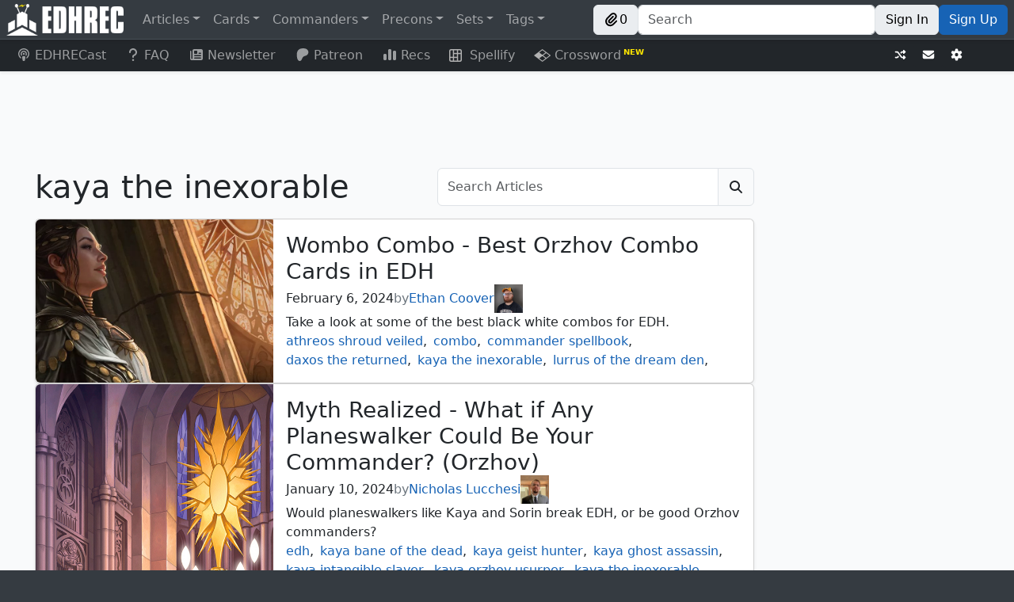

--- FILE ---
content_type: text/html; charset=utf-8
request_url: https://edhrec.com/articles/tag/kaya-the-inexorable
body_size: 67793
content:
<!DOCTYPE html><html lang="en"><head><meta charSet="utf-8"/><meta name="viewport" content="width=device-width"/><title>Articles tagged with &quot;kaya-the-inexorable&quot; | EDHREC</title><meta content="Articles tagged with &quot;kaya-the-inexorable&quot; | EDHREC" name="title"/><meta content="Articles tagged with &quot;kaya-the-inexorable&quot; | EDHREC" property="og:title"/><meta content="EDHREC Articles tagged with &quot;kaya-the-inexorable&quot;" name="description"/><meta content="EDHREC Articles tagged with &quot;kaya-the-inexorable&quot;" property="og:description"/><meta content="EDHREC,articles,kaya-the-inexorable" name="keywords"/><meta content="EDHREC,articles,kaya-the-inexorable" property="og:keywords"/><link href="https://edhrec.com/articles/tag/kaya-the-inexorable" rel="canonical"/><meta content="https://edhrec.com/articles/tag/kaya-the-inexorable" property="og:url"/><meta content="website" property="og:type"/><meta content="EDHREC" property="og:site_name"/><meta content="/_next/static/media/meta_image.0302021e.jpg" property="og:image"/><meta content="summary_small_image" name="twitter:card"/><meta content="EDHREC" name="twitter:image:alt"/><link href="https://json.edhrec.com" rel="preconnect"/><link href="https://edhrecstatic.com" rel="preconnect"/><link href="https://cards.scryfall.io" rel="preconnect"/><link href="https://scripts.mediavine.com" rel="preconnect"/><link href="https://www.googletagmanager.com" rel="preconnect"/><link href="https://www.youtube.com" rel="preconnect"/><link href="https://json.edhrec.com" rel="dns-prefetch"/><link href="https://edhrecstatic.com" rel="dns-prefetch"/><link href="https://cards.scryfall.io" rel="dns-prefetch"/><link href="https://scripts.mediavine.com" rel="dns-prefetch"/><link href="https://www.googletagmanager.com" rel="dns-prefetch"/><link href="https://www.youtube.com" rel="dns-prefetch"/><link href="https://keywords.mediavine.com" rel="dns-prefetch"/><link href="https://exchange.mediavine.com" rel="dns-prefetch"/><link href="https://secure.gravatar.com" rel="dns-prefetch"/><link href="https://commandersheraldassets.com" rel="dns-prefetch"/><link href="https://www.google-analytics.com" rel="dns-prefetch"/><meta name="next-head-count" content="33"/><meta name="impact-site-verification" value="0f981530-1213-4bb6-b684-0b9ce6f587d9"/><meta content="EDHREC" property="og:site_name"/><link href="/favicon.ico" rel="icon"/><link href="/logo192.png" rel="apple-touch-icon"/><link data-next-font="" rel="preconnect" href="/" crossorigin="anonymous"/><link rel="preload" href="/_next/static/css/ab5ee4ed7570862e.css" as="style"/><link rel="stylesheet" href="/_next/static/css/ab5ee4ed7570862e.css" data-n-g=""/><link rel="preload" href="/_next/static/css/34c9e458086e6d35.css" as="style"/><link rel="stylesheet" href="/_next/static/css/34c9e458086e6d35.css" data-n-p=""/><link rel="preload" href="/_next/static/css/8a08969b11970d0e.css" as="style"/><link rel="stylesheet" href="/_next/static/css/8a08969b11970d0e.css" data-n-p=""/><noscript data-n-css=""></noscript><script defer="" nomodule="" src="/_next/static/chunks/polyfills-42372ed130431b0a.js"></script><script src="/_next/static/chunks/webpack-276b27ee3f6b751c.js" defer=""></script><script src="/_next/static/chunks/framework-c6ee5607585ef091.js" defer=""></script><script src="/_next/static/chunks/main-eb4681ba10c5ac40.js" defer=""></script><script src="/_next/static/chunks/pages/_app-1cf78e8e5d96bbfb.js" defer=""></script><script src="/_next/static/chunks/8189-986c661469eb078e.js" defer=""></script><script src="/_next/static/chunks/4883-58be02a0fd7185ea.js" defer=""></script><script src="/_next/static/chunks/9577-f2697187960999a2.js" defer=""></script><script src="/_next/static/chunks/962-8b1f24ebe05c35af.js" defer=""></script><script src="/_next/static/chunks/106-3015114baa474001.js" defer=""></script><script src="/_next/static/chunks/253-3463774f6f863cb6.js" defer=""></script><script src="/_next/static/chunks/pages/articles/tag/%5Btag%5D-ac83676e3f4484ea.js" defer=""></script><script src="/_next/static/dzHzRoPx-4GpxDjnao6rV/_buildManifest.js" defer=""></script><script src="/_next/static/dzHzRoPx-4GpxDjnao6rV/_ssgManifest.js" defer=""></script></head><body><div id="__next"><style>
    #nprogress {
      pointer-events: none;
    }
    #nprogress .bar {
      background: #29D;
      position: fixed;
      z-index: 9999;
      top: 0;
      left: 0;
      width: 100%;
      height: 3px;
    }
    #nprogress .peg {
      display: block;
      position: absolute;
      right: 0px;
      width: 100px;
      height: 100%;
      box-shadow: 0 0 10px #29D, 0 0 5px #29D;
      opacity: 1;
      -webkit-transform: rotate(3deg) translate(0px, -4px);
      -ms-transform: rotate(3deg) translate(0px, -4px);
      transform: rotate(3deg) translate(0px, -4px);
    }
    #nprogress .spinner {
      display: block;
      position: fixed;
      z-index: 1031;
      top: 15px;
      right: 15px;
    }
    #nprogress .spinner-icon {
      width: 18px;
      height: 18px;
      box-sizing: border-box;
      border: solid 2px transparent;
      border-top-color: #29D;
      border-left-color: #29D;
      border-radius: 50%;
      -webkit-animation: nprogresss-spinner 400ms linear infinite;
      animation: nprogress-spinner 400ms linear infinite;
    }
    .nprogress-custom-parent {
      overflow: hidden;
      position: relative;
    }
    .nprogress-custom-parent #nprogress .spinner,
    .nprogress-custom-parent #nprogress .bar {
      position: absolute;
    }
    @-webkit-keyframes nprogress-spinner {
      0% {
        -webkit-transform: rotate(0deg);
      }
      100% {
        -webkit-transform: rotate(360deg);
      }
    }
    @keyframes nprogress-spinner {
      0% {
        transform: rotate(0deg);
      }
      100% {
        transform: rotate(360deg);
      }
    }
  </style><header><div class="Navbar_spacer__sfzIP"></div><nav class="Navbar_navbar__nx4PT shadow-sm navbar navbar-expand navbar-dark bg-dark fixed-top"><span class="d-none d-lg-flex navbar-brand"><a href="/"><img alt="EDHREC" loading="lazy" width="148" height="40" decoding="async" data-nimg="1" class="Navbar_logo__4j3aj" style="color:transparent" srcSet="/_next/image?url=%2F_next%2Fstatic%2Fmedia%2Flogo.220b7de8.png&amp;w=256&amp;q=75 1x, /_next/image?url=%2F_next%2Fstatic%2Fmedia%2Flogo.220b7de8.png&amp;w=384&amp;q=75 2x" src="/_next/image?url=%2F_next%2Fstatic%2Fmedia%2Flogo.220b7de8.png&amp;w=384&amp;q=75"/></a></span><div class="Navbar_brandSmall__LnO0f"><a href="/"><img alt="EDHREC" loading="lazy" width="40" height="40" decoding="async" data-nimg="1" class="Navbar_logo__4j3aj" style="color:transparent" srcSet="/_next/image?url=%2F_next%2Fstatic%2Fmedia%2FlogoSmall.20c4dce1.png&amp;w=48&amp;q=75 1x, /_next/image?url=%2F_next%2Fstatic%2Fmedia%2FlogoSmall.20c4dce1.png&amp;w=96&amp;q=75 2x" src="/_next/image?url=%2F_next%2Fstatic%2Fmedia%2FlogoSmall.20c4dce1.png&amp;w=96&amp;q=75"/></a><div class="Navbar_searchSmall__CUZlO input-group"><div class="rbt Navbar_typeahead__5BN6O" style="outline:none;position:relative" tabindex="-1"><div style="display:flex;flex:1;height:100%;position:relative"><input autoComplete="off" placeholder="Search" type="text" aria-label="Search" autoCapitalize="off" autoCorrect="off" spellcheck="false" aria-autocomplete="both" aria-expanded="false" aria-haspopup="listbox" role="combobox" class="rbt-input-main form-control rbt-input" value=""/><input aria-hidden="true" class="rbt-input-hint" readonly="" style="background-color:transparent;border-color:transparent;box-shadow:none;color:rgba(0, 0, 0, 0.54);left:0;pointer-events:none;position:absolute;top:0;width:100%" tabindex="-1" value=""/></div></div></div><div class="d-flex gap-2"><button type="button" class="Navbar_button__EcT2S btn btn-light"><div class="align-items-center d-flex gap-1"><svg data-prefix="fas" data-icon="paperclip" class="svg-inline--fa fa-paperclip" role="img" viewBox="0 0 512 512" aria-hidden="true"><path fill="currentColor" d="M224.6 12.8c56.2-56.2 147.4-56.2 203.6 0s56.2 147.4 0 203.6l-164 164c-34.4 34.4-90.1 34.4-124.5 0s-34.4-90.1 0-124.5L292.5 103.3c12.5-12.5 32.8-12.5 45.3 0s12.5 32.8 0 45.3L185 301.3c-9.4 9.4-9.4 24.6 0 33.9s24.6 9.4 33.9 0l164-164c31.2-31.2 31.2-81.9 0-113.1s-81.9-31.2-113.1 0l-164 164c-53.1 53.1-53.1 139.2 0 192.3s139.2 53.1 192.3 0L428.3 284.3c12.5-12.5 32.8-12.5 45.3 0s12.5 32.8 0 45.3L343.4 459.6c-78.1 78.1-204.7 78.1-282.8 0s-78.1-204.7 0-282.8l164-164z"></path></svg>0</div></button><button type="button" aria-label="Toggle navigation" class="navbar-toggler collapsed"><span class="navbar-toggler-icon"></span></button></div></div><div class="me-auto d-none d-lg-flex navbar-nav"><div class="nav-item dropdown"><a id="navbar-articles" aria-expanded="false" role="button" class="dropdown-toggle nav-link" tabindex="0" href="#">Articles</a></div><div class="nav-item dropdown"><a id="navbar-cards" aria-expanded="false" role="button" class="dropdown-toggle nav-link" tabindex="0" href="#">Cards</a></div><div class="nav-item dropdown"><a id="navbar-commanders" aria-expanded="false" role="button" class="dropdown-toggle nav-link" tabindex="0" href="#">Commanders</a></div><div class="nav-item dropdown"><a id="navbar-precons" aria-expanded="false" role="button" class="dropdown-toggle nav-link" tabindex="0" href="#">Precons</a></div><div class="nav-item dropdown"><a id="navbar-sets" aria-expanded="false" role="button" class="dropdown-toggle nav-link" tabindex="0" href="#">Sets</a></div><div class="nav-item dropdown"><a id="navbar-tags" aria-expanded="false" role="button" class="dropdown-toggle nav-link" tabindex="0" href="#">Tags</a></div></div><div class="Navbar_buttonContainer__A2QR6 navbar-nav"><div class="Navbar_buttonContainer__A2QR6 d-none d-lg-flex"><button type="button" class="Navbar_button__EcT2S btn btn-light"><div class="align-items-center d-flex gap-1"><svg data-prefix="fas" data-icon="paperclip" class="svg-inline--fa fa-paperclip" role="img" viewBox="0 0 512 512" aria-hidden="true"><path fill="currentColor" d="M224.6 12.8c56.2-56.2 147.4-56.2 203.6 0s56.2 147.4 0 203.6l-164 164c-34.4 34.4-90.1 34.4-124.5 0s-34.4-90.1 0-124.5L292.5 103.3c12.5-12.5 32.8-12.5 45.3 0s12.5 32.8 0 45.3L185 301.3c-9.4 9.4-9.4 24.6 0 33.9s24.6 9.4 33.9 0l164-164c31.2-31.2 31.2-81.9 0-113.1s-81.9-31.2-113.1 0l-164 164c-53.1 53.1-53.1 139.2 0 192.3s139.2 53.1 192.3 0L428.3 284.3c12.5-12.5 32.8-12.5 45.3 0s12.5 32.8 0 45.3L343.4 459.6c-78.1 78.1-204.7 78.1-282.8 0s-78.1-204.7 0-282.8l164-164z"></path></svg>0</div></button></div><div class="Navbar_search___AXHe d-none d-lg-flex input-group"><div class="rbt Navbar_typeahead__5BN6O" style="outline:none;position:relative" tabindex="-1"><div style="display:flex;flex:1;height:100%;position:relative"><input autoComplete="off" placeholder="Search" type="text" aria-label="Search" autoCapitalize="off" autoCorrect="off" spellcheck="false" aria-autocomplete="both" aria-expanded="false" aria-haspopup="listbox" role="combobox" class="rbt-input-main form-control rbt-input" value=""/><input aria-hidden="true" class="rbt-input-hint" readonly="" style="background-color:transparent;border-color:transparent;box-shadow:none;color:rgba(0, 0, 0, 0.54);left:0;pointer-events:none;position:absolute;top:0;width:100%" tabindex="-1" value=""/></div></div></div><div class="Navbar_buttonContainer__A2QR6 d-none d-lg-flex"><a role="button" tabindex="0" class="Navbar_button__EcT2S btn btn-light" href="/signin?redirect=/articles/tag/kaya-the-inexorable">Sign In</a><a role="button" tabindex="0" class="Navbar_button__EcT2S Navbar_signUp__FS83V btn btn-primary" href="/signup?redirect=/articles/tag/kaya-the-inexorable">Sign Up</a></div><button type="button" class="Navbar_hamburgerButton__K_vBY d-flex d-lg-none bg-transparent btn btn-secondary"><div class="undefined  "><div class="AnimatedHamburger_bar1__CYal9 "></div><div class="AnimatedHamburger_bar2___Jfyb "></div><div class="AnimatedHamburger_bar3__tMjfL "></div></div></button></div></nav><nav class="Navbar_navbar2__oq2nG shadow-sm navbar navbar-expand navbar-dark bg-dark"><div class="me-auto navbar-nav"><a class="Navbar_navbar2link__4wFgy d-none d-lg-block nav-link" href="https://www.youtube.com/channel/UCApiDwDpn_JpzRGLZKrdr1g?utm_source=edhrec&amp;utm_medium=navbar" rel="noopener noreferrer" target="_blank"><svg data-prefix="fas" data-icon="podcast" class="svg-inline--fa fa-podcast me-1 fa-fw" role="img" viewBox="0 0 448 512" aria-hidden="true"><path fill="currentColor" d="M336 359.8c39.1-32.3 64-81.1 64-135.8 0-97.2-78.8-176-176-176S48 126.8 48 224C48 278.7 72.9 327.5 112 359.8 112.4 377.4 115.2 400.2 118.4 421.6 48 383.9 0 309.5 0 224 0 100.3 100.3 0 224 0S448 100.3 448 224c0 85.6-48 159.9-118.5 197.6 3.3-21.4 6-44.2 6.4-61.8zm-14-53.4c-8.3-12.6-19.2-21.6-30.4-27.8-2.1-1.1-4.2-2.2-6.3-3.2 11.7-13.9 18.8-31.9 18.8-51.5 0-44.2-35.8-80-80-80s-80 35.8-80 80c0 19.6 7.1 37.6 18.8 51.5-2.1 1-4.2 2-6.3 3.2-11.2 6.2-22.1 15.2-30.4 27.8-18.8-22.3-30.1-51-30.1-82.4 0-70.7 57.3-128 128-128s128 57.3 128 128c0 31.4-11.3 60.2-30.1 82.4zM224 312c32.9 0 64 8.6 64 43.8 0 33-12.9 104.1-20.6 132.9-5.1 19-24.5 23.4-43.4 23.4s-38.2-4.4-43.4-23.4c-7.8-28.5-20.6-99.7-20.6-132.8 0-35.1 31.1-43.8 64-43.8zm0-128a40 40 0 1 1 0 80 40 40 0 1 1 0-80z"></path></svg>EDHRECast</a><a url="https://edhrec.com/faq" data-rr-ui-event-key="/faq" class="Navbar_navbar2link__4wFgy d-none d-lg-block nav-link" href="/faq"><svg data-prefix="fas" data-icon="question" class="svg-inline--fa fa-question me-1 fa-fw" role="img" viewBox="0 0 320 512" aria-hidden="true"><path fill="currentColor" d="M64 160c0-53 43-96 96-96s96 43 96 96c0 42.7-27.9 78.9-66.5 91.4-28.4 9.2-61.5 35.3-61.5 76.6l0 24c0 17.7 14.3 32 32 32s32-14.3 32-32l0-24c0-1.7 .6-4.1 3.5-7.3 3-3.3 7.9-6.5 13.7-8.4 64.3-20.7 110.8-81 110.8-152.3 0-88.4-71.6-160-160-160S0 71.6 0 160c0 17.7 14.3 32 32 32s32-14.3 32-32zm96 352c22.1 0 40-17.9 40-40s-17.9-40-40-40-40 17.9-40 40 17.9 40 40 40z"></path></svg>FAQ</a><a url="https://edhrec.com/newsletter" data-rr-ui-event-key="/newsletter" class="Navbar_navbar2link__4wFgy nav-link" href="/newsletter"><svg data-prefix="fas" data-icon="newspaper" class="svg-inline--fa fa-newspaper me-1 fa-fw" role="img" viewBox="0 0 512 512" aria-hidden="true"><path fill="currentColor" d="M0 416L0 120c0-13.3 10.7-24 24-24s24 10.7 24 24l0 288c0 13.3 10.7 24 24 24s24-10.7 24-24L96 96c0-35.3 28.7-64 64-64l288 0c35.3 0 64 28.7 64 64l0 320c0 35.3-28.7 64-64 64L64 480c-35.3 0-64-28.7-64-64zM160 128l0 64c0 17.7 14.3 32 32 32l64 0c17.7 0 32-14.3 32-32l0-64c0-17.7-14.3-32-32-32l-64 0c-17.7 0-32 14.3-32 32zm24 240c-13.3 0-24 10.7-24 24s10.7 24 24 24l240 0c13.3 0 24-10.7 24-24s-10.7-24-24-24l-240 0zm-24-72c0 13.3 10.7 24 24 24l240 0c13.3 0 24-10.7 24-24s-10.7-24-24-24l-240 0c-13.3 0-24 10.7-24 24zM360 176c-13.3 0-24 10.7-24 24s10.7 24 24 24l64 0c13.3 0 24-10.7 24-24s-10.7-24-24-24l-64 0z"></path></svg>Newsletter</a><a class="Navbar_navbar2link__4wFgy nav-link" href="https://www.patreon.com/edhrec?utm_source=edhrec&amp;utm_medium=navbar" rel="noopener noreferrer" target="_blank"><svg data-prefix="fab" data-icon="patreon" class="svg-inline--fa fa-patreon me-1 fa-fw" role="img" viewBox="0 0 512 512" aria-hidden="true"><path fill="currentColor" d="M490 153.8c-.1-65.4-51-119-110.7-138.3-74.2-24-172-20.5-242.9 12.9-85.8 40.5-112.8 129.3-113.8 217.8-.8 72.8 6.4 264.4 114.6 265.8 80.3 1 92.3-102.5 129.5-152.3 26.4-35.5 60.5-45.5 102.4-55.9 72-17.8 121.1-74.7 121-150l-.1 0z"></path></svg>Patreon</a><a href="/recs" data-rr-ui-event-key="/recs" class="Navbar_navbar2link__4wFgy nav-link"><svg data-prefix="fas" data-icon="chart-simple" class="svg-inline--fa fa-chart-simple me-1 fa-fw" role="img" viewBox="0 0 512 512" aria-hidden="true"><path fill="currentColor" d="M192 80c0-26.5 21.5-48 48-48l32 0c26.5 0 48 21.5 48 48l0 352c0 26.5-21.5 48-48 48l-32 0c-26.5 0-48-21.5-48-48l0-352zM0 272c0-26.5 21.5-48 48-48l32 0c26.5 0 48 21.5 48 48l0 160c0 26.5-21.5 48-48 48l-32 0c-26.5 0-48-21.5-48-48L0 272zM432 96l32 0c26.5 0 48 21.5 48 48l0 288c0 26.5-21.5 48-48 48l-32 0c-26.5 0-48-21.5-48-48l0-288c0-26.5 21.5-48 48-48z"></path></svg>Recs</a><a class="Navbar_navbar2link__4wFgy nav-link" href="https://edhrec.com/games/spellify?utm_source=edhrec&amp;utm_medium=navbar" rel="noopener noreferrer" target="_blank"><img alt="Spellify" class="Navbar_svg__zJGe_" src="/_next/static/media/spellify_icon.24d048cf.svg"/>  Spellify</a><a class="Navbar_navbar2link__4wFgy nav-link" href="https://edhrec.com/games/crossword?utm_source=edhrec&amp;utm_medium=navbar" rel="noopener noreferrer" target="_blank"><img alt="Crossword" class="Navbar_svg__zJGe_" src="/_next/static/media/crossword.ca8d6cfd.svg"/> Crossword<span class="Navbar_newSuperscript__SvQoq"> NEW</span></a></div><div class="Navbar_buttonContainer__A2QR6 navbar-nav"><div class="Navbar_buttonContainer__A2QR6"><button type="button" aria-label="Random" class="Navbar_button__EcT2S btn btn-dark btn-sm"><svg data-prefix="fas" data-icon="shuffle" class="svg-inline--fa fa-shuffle" role="img" viewBox="0 0 512 512" aria-hidden="true"><path fill="currentColor" d="M403.8 34.4c12-5 25.7-2.2 34.9 6.9l64 64c6 6 9.4 14.1 9.4 22.6s-3.4 16.6-9.4 22.6l-64 64c-9.2 9.2-22.9 11.9-34.9 6.9S384 204.9 384 192l0-32-32 0c-10.1 0-19.6 4.7-25.6 12.8l-32.4 43.2-40-53.3 21.2-28.3C293.3 110.2 321.8 96 352 96l32 0 0-32c0-12.9 7.8-24.6 19.8-29.6zM154 296l40 53.3-21.2 28.3C154.7 401.8 126.2 416 96 416l-64 0c-17.7 0-32-14.3-32-32s14.3-32 32-32l64 0c10.1 0 19.6-4.7 25.6-12.8L154 296zM438.6 470.6c-9.2 9.2-22.9 11.9-34.9 6.9S384 460.9 384 448l0-32-32 0c-30.2 0-58.7-14.2-76.8-38.4L121.6 172.8c-6-8.1-15.5-12.8-25.6-12.8l-64 0c-17.7 0-32-14.3-32-32S14.3 96 32 96l64 0c30.2 0 58.7 14.2 76.8 38.4L326.4 339.2c6 8.1 15.5 12.8 25.6 12.8l32 0 0-32c0-12.9 7.8-24.6 19.8-29.6s25.7-2.2 34.9 6.9l64 64c6 6 9.4 14.1 9.4 22.6s-3.4 16.6-9.4 22.6l-64 64z"></path></svg></button></div><div class="Navbar_buttonContainer__A2QR6"><a aria-label="Contact us" class="Navbar_button__EcT2S btn btn-sm btn-dark" href="/contact-us"><svg data-prefix="fas" data-icon="envelope" class="svg-inline--fa fa-envelope" role="img" viewBox="0 0 512 512" aria-hidden="true"><path fill="currentColor" d="M48 64c-26.5 0-48 21.5-48 48 0 15.1 7.1 29.3 19.2 38.4l208 156c17.1 12.8 40.5 12.8 57.6 0l208-156c12.1-9.1 19.2-23.3 19.2-38.4 0-26.5-21.5-48-48-48L48 64zM0 196L0 384c0 35.3 28.7 64 64 64l384 0c35.3 0 64-28.7 64-64l0-188-198.4 148.8c-34.1 25.6-81.1 25.6-115.2 0L0 196z"></path></svg></a></div><div class="Navbar_buttonContainer__A2QR6"><button type="button" aria-label="Settings" class="Navbar_button__EcT2S btn btn-dark btn-sm"><svg data-prefix="fas" data-icon="gear" class="svg-inline--fa fa-gear" role="img" viewBox="0 0 512 512" aria-hidden="true"><path fill="currentColor" d="M195.1 9.5C198.1-5.3 211.2-16 226.4-16l59.8 0c15.2 0 28.3 10.7 31.3 25.5L332 79.5c14.1 6 27.3 13.7 39.3 22.8l67.8-22.5c14.4-4.8 30.2 1.2 37.8 14.4l29.9 51.8c7.6 13.2 4.9 29.8-6.5 39.9L447 233.3c.9 7.4 1.3 15 1.3 22.7s-.5 15.3-1.3 22.7l53.4 47.5c11.4 10.1 14 26.8 6.5 39.9l-29.9 51.8c-7.6 13.1-23.4 19.2-37.8 14.4l-67.8-22.5c-12.1 9.1-25.3 16.7-39.3 22.8l-14.4 69.9c-3.1 14.9-16.2 25.5-31.3 25.5l-59.8 0c-15.2 0-28.3-10.7-31.3-25.5l-14.4-69.9c-14.1-6-27.2-13.7-39.3-22.8L73.5 432.3c-14.4 4.8-30.2-1.2-37.8-14.4L5.8 366.1c-7.6-13.2-4.9-29.8 6.5-39.9l53.4-47.5c-.9-7.4-1.3-15-1.3-22.7s.5-15.3 1.3-22.7L12.3 185.8c-11.4-10.1-14-26.8-6.5-39.9L35.7 94.1c7.6-13.2 23.4-19.2 37.8-14.4l67.8 22.5c12.1-9.1 25.3-16.7 39.3-22.8L195.1 9.5zM256.3 336a80 80 0 1 0 -.6-160 80 80 0 1 0 .6 160z"></path></svg></button></div><span> </span></div></nav><nav class="MobileNav_mobileNav__2Plkh MobileNav_hidden__HcN_S"><ul class="MobileNav_list1__agW_V"><li class=""><a class="d-flex justify-content-between align-items-center"><div><svg data-prefix="fas" data-icon="square-rss" class="svg-inline--fa fa-square-rss" role="img" viewBox="0 0 448 512" aria-hidden="true"><path fill="currentColor" d="M64 32C28.7 32 0 60.7 0 96L0 416c0 35.3 28.7 64 64 64l320 0c35.3 0 64-28.7 64-64l0-320c0-35.3-28.7-64-64-64L64 32zM96 136c0-13.3 10.7-24 24-24 137 0 248 111 248 248 0 13.3-10.7 24-24 24s-24-10.7-24-24c0-110.5-89.5-200-200-200-13.3 0-24-10.7-24-24zm0 96c0-13.3 10.7-24 24-24 83.9 0 152 68.1 152 152 0 13.3-10.7 24-24 24s-24-10.7-24-24c0-57.4-46.6-104-104-104-13.3 0-24-10.7-24-24zm0 120a32 32 0 1 1 64 0 32 32 0 1 1 -64 0z"></path></svg> <!-- -->Articles</div><svg data-prefix="fas" data-icon="caret-right" class="svg-inline--fa fa-caret-right" role="img" viewBox="0 0 256 512" aria-hidden="true"><path fill="currentColor" d="M249.3 235.8c10.2 12.6 9.5 31.1-2.2 42.8l-128 128c-9.2 9.2-22.9 11.9-34.9 6.9S64.5 396.9 64.5 384l0-256c0-12.9 7.8-24.6 19.8-29.6s25.7-2.2 34.9 6.9l128 128 2.2 2.4z"></path></svg></a></li><li class=""><a class="d-flex justify-content-between align-items-center"><div><svg data-prefix="fas" data-icon="ranking-star" class="svg-inline--fa fa-ranking-star" role="img" viewBox="0 0 576 512" aria-hidden="true"><path fill="currentColor" d="M321.8 54.1L298.2 6.3c-3.9-8.3-16.1-8.6-20.4 0l-23.6 47.8-52.3 7.5c-9.3 1.4-13.3 12.9-6.4 19.8l38 37-9 52.1c-1.4 9.3 8.2 16.5 16.8 12.2l46.9-24.8 46.6 24.4c8.6 4.3 18.3-2.9 16.8-12.2l-9-52.1 38-36.6c6.8-6.8 2.9-18.3-6.4-19.8l-52.3-7.5zM256 256c-26.5 0-48 21.5-48 48l0 160c0 26.5 21.5 48 48 48l64 0c26.5 0 48-21.5 48-48l0-160c0-26.5-21.5-48-48-48l-64 0zM48 320c-26.5 0-48 21.5-48 48l0 96c0 26.5 21.5 48 48 48l64 0c26.5 0 48-21.5 48-48l0-96c0-26.5-21.5-48-48-48l-64 0zM416 432l0 32c0 26.5 21.5 48 48 48l64 0c26.5 0 48-21.5 48-48l0-32c0-26.5-21.5-48-48-48l-64 0c-26.5 0-48 21.5-48 48z"></path></svg> <!-- -->Cards</div><svg data-prefix="fas" data-icon="caret-right" class="svg-inline--fa fa-caret-right" role="img" viewBox="0 0 256 512" aria-hidden="true"><path fill="currentColor" d="M249.3 235.8c10.2 12.6 9.5 31.1-2.2 42.8l-128 128c-9.2 9.2-22.9 11.9-34.9 6.9S64.5 396.9 64.5 384l0-256c0-12.9 7.8-24.6 19.8-29.6s25.7-2.2 34.9 6.9l128 128 2.2 2.4z"></path></svg></a></li><li class=""><a class="d-flex justify-content-between align-items-center"><div><svg data-prefix="fas" data-icon="crown" class="svg-inline--fa fa-crown" role="img" viewBox="0 0 576 512" aria-hidden="true"><path fill="currentColor" d="M313 87.2c9.2-7.3 15-18.6 15-31.2 0-22.1-17.9-40-40-40s-40 17.9-40 40c0 12.6 5.9 23.9 15 31.2L194.6 194.8c-10 15.7-31.3 19.6-46.2 8.4L88.9 158.7c4.5-6.4 7.1-14.3 7.1-22.7 0-22.1-17.9-40-40-40s-40 17.9-40 40c0 21.8 17.5 39.6 39.2 40L87.8 393.5c4.7 31.3 31.6 54.5 63.3 54.5l273.8 0c31.7 0 58.6-23.2 63.3-54.5L520.8 176c21.7-.4 39.2-18.2 39.2-40 0-22.1-17.9-40-40-40s-40 17.9-40 40c0 8.4 2.6 16.3 7.1 22.7l-59.4 44.6c-14.9 11.2-36.2 7.3-46.2-8.4L313 87.2z"></path></svg> <!-- -->Commanders</div><svg data-prefix="fas" data-icon="caret-right" class="svg-inline--fa fa-caret-right" role="img" viewBox="0 0 256 512" aria-hidden="true"><path fill="currentColor" d="M249.3 235.8c10.2 12.6 9.5 31.1-2.2 42.8l-128 128c-9.2 9.2-22.9 11.9-34.9 6.9S64.5 396.9 64.5 384l0-256c0-12.9 7.8-24.6 19.8-29.6s25.7-2.2 34.9 6.9l128 128 2.2 2.4z"></path></svg></a></li><li class=""><a class="d-flex justify-content-between align-items-center"><div><svg data-prefix="fas" data-icon="cube" class="svg-inline--fa fa-cube" role="img" viewBox="0 0 512 512" aria-hidden="true"><path fill="currentColor" d="M224.3-2.5c19.8-11.4 44.2-11.4 64 0L464.2 99c19.8 11.4 32 32.6 32 55.4l0 203c0 22.9-12.2 44-32 55.4L288.3 514.5c-19.8 11.4-44.2 11.4-64 0L48.5 413c-19.8-11.4-32-32.6-32-55.4l0-203c0-22.9 12.2-44 32-55.4L224.3-2.5zm207.8 360l0-166.1-143.8 83 0 166.1 143.8-83z"></path></svg> <!-- -->Precons</div><svg data-prefix="fas" data-icon="caret-right" class="svg-inline--fa fa-caret-right" role="img" viewBox="0 0 256 512" aria-hidden="true"><path fill="currentColor" d="M249.3 235.8c10.2 12.6 9.5 31.1-2.2 42.8l-128 128c-9.2 9.2-22.9 11.9-34.9 6.9S64.5 396.9 64.5 384l0-256c0-12.9 7.8-24.6 19.8-29.6s25.7-2.2 34.9 6.9l128 128 2.2 2.4z"></path></svg></a></li><li class=""><a class="d-flex justify-content-between align-items-center"><div><svg data-prefix="fas" data-icon="layer-group" class="svg-inline--fa fa-layer-group" role="img" viewBox="0 0 512 512" aria-hidden="true"><path fill="currentColor" d="M232.5 5.2c14.9-6.9 32.1-6.9 47 0l218.6 101c8.5 3.9 13.9 12.4 13.9 21.8s-5.4 17.9-13.9 21.8l-218.6 101c-14.9 6.9-32.1 6.9-47 0L13.9 149.8C5.4 145.8 0 137.3 0 128s5.4-17.9 13.9-21.8L232.5 5.2zM48.1 218.4l164.3 75.9c27.7 12.8 59.6 12.8 87.3 0l164.3-75.9 34.1 15.8c8.5 3.9 13.9 12.4 13.9 21.8s-5.4 17.9-13.9 21.8l-218.6 101c-14.9 6.9-32.1 6.9-47 0L13.9 277.8C5.4 273.8 0 265.3 0 256s5.4-17.9 13.9-21.8l34.1-15.8zM13.9 362.2l34.1-15.8 164.3 75.9c27.7 12.8 59.6 12.8 87.3 0l164.3-75.9 34.1 15.8c8.5 3.9 13.9 12.4 13.9 21.8s-5.4 17.9-13.9 21.8l-218.6 101c-14.9 6.9-32.1 6.9-47 0L13.9 405.8C5.4 401.8 0 393.3 0 384s5.4-17.9 13.9-21.8z"></path></svg> <!-- -->Sets</div><svg data-prefix="fas" data-icon="caret-right" class="svg-inline--fa fa-caret-right" role="img" viewBox="0 0 256 512" aria-hidden="true"><path fill="currentColor" d="M249.3 235.8c10.2 12.6 9.5 31.1-2.2 42.8l-128 128c-9.2 9.2-22.9 11.9-34.9 6.9S64.5 396.9 64.5 384l0-256c0-12.9 7.8-24.6 19.8-29.6s25.7-2.2 34.9 6.9l128 128 2.2 2.4z"></path></svg></a></li><li class=""><a class="d-flex justify-content-between align-items-center"><div><svg data-prefix="fas" data-icon="tag" class="svg-inline--fa fa-tag" role="img" viewBox="0 0 512 512" aria-hidden="true"><path fill="currentColor" d="M32.5 96l0 149.5c0 17 6.7 33.3 18.7 45.3l192 192c25 25 65.5 25 90.5 0L483.2 333.3c25-25 25-65.5 0-90.5l-192-192C279.2 38.7 263 32 246 32L96.5 32c-35.3 0-64 28.7-64 64zm112 16a32 32 0 1 1 0 64 32 32 0 1 1 0-64z"></path></svg> <!-- -->Tags</div><svg data-prefix="fas" data-icon="caret-right" class="svg-inline--fa fa-caret-right" role="img" viewBox="0 0 256 512" aria-hidden="true"><path fill="currentColor" d="M249.3 235.8c10.2 12.6 9.5 31.1-2.2 42.8l-128 128c-9.2 9.2-22.9 11.9-34.9 6.9S64.5 396.9 64.5 384l0-256c0-12.9 7.8-24.6 19.8-29.6s25.7-2.2 34.9 6.9l128 128 2.2 2.4z"></path></svg></a></li><li class="d-flex flex-column MobileNav_noBottomBorder__377Bh"><a class="d-flex justify-content-between align-items-center"><span><svg data-prefix="fas" data-icon="link" class="svg-inline--fa fa-link" role="img" viewBox="0 0 576 512" aria-hidden="true"><path fill="currentColor" d="M419.5 96c-16.6 0-32.7 4.5-46.8 12.7-15.8-16-34.2-29.4-54.5-39.5 28.2-24 64.1-37.2 101.3-37.2 86.4 0 156.5 70 156.5 156.5 0 41.5-16.5 81.3-45.8 110.6l-71.1 71.1c-29.3 29.3-69.1 45.8-110.6 45.8-86.4 0-156.5-70-156.5-156.5 0-1.5 0-3 .1-4.5 .5-17.7 15.2-31.6 32.9-31.1s31.6 15.2 31.1 32.9c0 .9 0 1.8 0 2.6 0 51.1 41.4 92.5 92.5 92.5 24.5 0 48-9.7 65.4-27.1l71.1-71.1c17.3-17.3 27.1-40.9 27.1-65.4 0-51.1-41.4-92.5-92.5-92.5zM275.2 173.3c-1.9-.8-3.8-1.9-5.5-3.1-12.6-6.5-27-10.2-42.1-10.2-24.5 0-48 9.7-65.4 27.1L91.1 258.2c-17.3 17.3-27.1 40.9-27.1 65.4 0 51.1 41.4 92.5 92.5 92.5 16.5 0 32.6-4.4 46.7-12.6 15.8 16 34.2 29.4 54.6 39.5-28.2 23.9-64 37.2-101.3 37.2-86.4 0-156.5-70-156.5-156.5 0-41.5 16.5-81.3 45.8-110.6l71.1-71.1c29.3-29.3 69.1-45.8 110.6-45.8 86.6 0 156.5 70.6 156.5 156.9 0 1.3 0 2.6 0 3.9-.4 17.7-15.1 31.6-32.8 31.2s-31.6-15.1-31.2-32.8c0-.8 0-1.5 0-2.3 0-33.7-18-63.3-44.8-79.6z"></path></svg> More</span><svg data-prefix="fas" data-icon="caret-right" class="svg-inline--fa fa-caret-right" role="img" viewBox="0 0 256 512" aria-hidden="true"><path fill="currentColor" d="M249.3 235.8c10.2 12.6 9.5 31.1-2.2 42.8l-128 128c-9.2 9.2-22.9 11.9-34.9 6.9S64.5 396.9 64.5 384l0-256c0-12.9 7.8-24.6 19.8-29.6s25.7-2.2 34.9 6.9l128 128 2.2 2.4z"></path></svg></a></li><li class="MobileNav_noBottomBorder__377Bh"><div class="MobileNav_extrasLinkContainer__F9nMG"><a class="MobileNav_extraIconButton__Q3qMv"><svg data-prefix="fas" data-icon="gear" class="svg-inline--fa fa-gear" role="img" viewBox="0 0 512 512" aria-hidden="true"><path fill="currentColor" d="M195.1 9.5C198.1-5.3 211.2-16 226.4-16l59.8 0c15.2 0 28.3 10.7 31.3 25.5L332 79.5c14.1 6 27.3 13.7 39.3 22.8l67.8-22.5c14.4-4.8 30.2 1.2 37.8 14.4l29.9 51.8c7.6 13.2 4.9 29.8-6.5 39.9L447 233.3c.9 7.4 1.3 15 1.3 22.7s-.5 15.3-1.3 22.7l53.4 47.5c11.4 10.1 14 26.8 6.5 39.9l-29.9 51.8c-7.6 13.1-23.4 19.2-37.8 14.4l-67.8-22.5c-12.1 9.1-25.3 16.7-39.3 22.8l-14.4 69.9c-3.1 14.9-16.2 25.5-31.3 25.5l-59.8 0c-15.2 0-28.3-10.7-31.3-25.5l-14.4-69.9c-14.1-6-27.2-13.7-39.3-22.8L73.5 432.3c-14.4 4.8-30.2-1.2-37.8-14.4L5.8 366.1c-7.6-13.2-4.9-29.8 6.5-39.9l53.4-47.5c-.9-7.4-1.3-15-1.3-22.7s.5-15.3 1.3-22.7L12.3 185.8c-11.4-10.1-14-26.8-6.5-39.9L35.7 94.1c7.6-13.2 23.4-19.2 37.8-14.4l67.8 22.5c12.1-9.1 25.3-16.7 39.3-22.8L195.1 9.5zM256.3 336a80 80 0 1 0 -.6-160 80 80 0 1 0 .6 160z"></path></svg><span>Settings</span></a><a class="MobileNav_extraIconButton__Q3qMv"><svg data-prefix="fas" data-icon="shuffle" class="svg-inline--fa fa-shuffle" role="img" viewBox="0 0 512 512" aria-hidden="true"><path fill="currentColor" d="M403.8 34.4c12-5 25.7-2.2 34.9 6.9l64 64c6 6 9.4 14.1 9.4 22.6s-3.4 16.6-9.4 22.6l-64 64c-9.2 9.2-22.9 11.9-34.9 6.9S384 204.9 384 192l0-32-32 0c-10.1 0-19.6 4.7-25.6 12.8l-32.4 43.2-40-53.3 21.2-28.3C293.3 110.2 321.8 96 352 96l32 0 0-32c0-12.9 7.8-24.6 19.8-29.6zM154 296l40 53.3-21.2 28.3C154.7 401.8 126.2 416 96 416l-64 0c-17.7 0-32-14.3-32-32s14.3-32 32-32l64 0c10.1 0 19.6-4.7 25.6-12.8L154 296zM438.6 470.6c-9.2 9.2-22.9 11.9-34.9 6.9S384 460.9 384 448l0-32-32 0c-30.2 0-58.7-14.2-76.8-38.4L121.6 172.8c-6-8.1-15.5-12.8-25.6-12.8l-64 0c-17.7 0-32-14.3-32-32S14.3 96 32 96l64 0c30.2 0 58.7 14.2 76.8 38.4L326.4 339.2c6 8.1 15.5 12.8 25.6 12.8l32 0 0-32c0-12.9 7.8-24.6 19.8-29.6s25.7-2.2 34.9 6.9l64 64c6 6 9.4 14.1 9.4 22.6s-3.4 16.6-9.4 22.6l-64 64z"></path></svg><span>Random</span></a><a class="MobileNav_extraIconButton__Q3qMv" href="/recs"><svg data-prefix="fas" data-icon="chart-simple" class="svg-inline--fa fa-chart-simple" role="img" viewBox="0 0 512 512" aria-hidden="true"><path fill="currentColor" d="M192 80c0-26.5 21.5-48 48-48l32 0c26.5 0 48 21.5 48 48l0 352c0 26.5-21.5 48-48 48l-32 0c-26.5 0-48-21.5-48-48l0-352zM0 272c0-26.5 21.5-48 48-48l32 0c26.5 0 48 21.5 48 48l0 160c0 26.5-21.5 48-48 48l-32 0c-26.5 0-48-21.5-48-48L0 272zM432 96l32 0c26.5 0 48 21.5 48 48l0 288c0 26.5-21.5 48-48 48l-32 0c-26.5 0-48-21.5-48-48l0-288c0-26.5 21.5-48 48-48z"></path></svg><span>Recs</span></a><a class="MobileNav_extraIconButton__Q3qMv" href="/faq"><svg data-prefix="fas" data-icon="question" class="svg-inline--fa fa-question" role="img" viewBox="0 0 320 512" aria-hidden="true"><path fill="currentColor" d="M64 160c0-53 43-96 96-96s96 43 96 96c0 42.7-27.9 78.9-66.5 91.4-28.4 9.2-61.5 35.3-61.5 76.6l0 24c0 17.7 14.3 32 32 32s32-14.3 32-32l0-24c0-1.7 .6-4.1 3.5-7.3 3-3.3 7.9-6.5 13.7-8.4 64.3-20.7 110.8-81 110.8-152.3 0-88.4-71.6-160-160-160S0 71.6 0 160c0 17.7 14.3 32 32 32s32-14.3 32-32zm96 352c22.1 0 40-17.9 40-40s-17.9-40-40-40-40 17.9-40 40 17.9 40 40 40z"></path></svg><span>FAQ</span></a><a class="MobileNav_extraIconButton__Q3qMv" href="https://www.patreon.com/edhrec?utm_source=edhrec&amp;utm_medium=navbar" rel="noopener noreferrer" target="_blank"><svg data-prefix="fab" data-icon="patreon" class="svg-inline--fa fa-patreon" role="img" viewBox="0 0 512 512" aria-hidden="true"><path fill="currentColor" d="M490 153.8c-.1-65.4-51-119-110.7-138.3-74.2-24-172-20.5-242.9 12.9-85.8 40.5-112.8 129.3-113.8 217.8-.8 72.8 6.4 264.4 114.6 265.8 80.3 1 92.3-102.5 129.5-152.3 26.4-35.5 60.5-45.5 102.4-55.9 72-17.8 121.1-74.7 121-150l-.1 0z"></path></svg><span>Patreon</span></a><a class="MobileNav_extraIconButton__Q3qMv" href="https://edhrec.com/games/spellify?utm_source=edhrec&amp;utm_medium=navbar" rel="noopener noreferrer" target="_blank"><img alt="Spellify" class="MobileNav_spellifyIcon__BzT5C" src="/_next/static/media/spellify_icon.24d048cf.svg"/><span>Spellify</span></a><a class="MobileNav_extraIconButton__Q3qMv" href="https://edhrec.com/games/crossword?utm_source=edhrec&amp;utm_medium=navbar" rel="noopener noreferrer" target="_blank"><img alt="Crossword" class="MobileNav_spellifyIcon__BzT5C" src="/_next/static/media/crossword.ca8d6cfd.svg"/><span>Crossword</span></a></div></li><li class="flex-grow-1"></li><li class="d-flex"><a class="MobileNav_userIconContainer__TRlsE"><svg data-prefix="fas" data-icon="circle-user" class="svg-inline--fa fa-circle-user" role="img" viewBox="0 0 512 512" aria-hidden="true"><path fill="currentColor" d="M399 384.2C376.9 345.8 335.4 320 288 320l-64 0c-47.4 0-88.9 25.8-111 64.2 35.2 39.2 86.2 63.8 143 63.8s107.8-24.7 143-63.8zM0 256a256 256 0 1 1 512 0 256 256 0 1 1 -512 0zm256 16a72 72 0 1 0 0-144 72 72 0 1 0 0 144z"></path></svg></a><div class="d-flex flex-grow-1"><a class="MobileNav_authButton__U1PFg MobileNav_leftClip__Gj__3 bg-secondary" href="/signin">Sign In</a><a class="MobileNav_authButton__U1PFg MobileNav_rightClip___n6jL bg-primary" href="/signup">Sign Up</a></div></li></ul><div class="MobileNav_list2Container__lHFAP MobileNav_list2ContainerHidden__EEoqB"><ul class="MobileNav_list2__WpSYk MobileNav_subHidden__mCkOi"><li class="fw-semibold"><a href="/articles"><div class="d-flex align-items-center gap-2">Articles</div></a></li><li class="Navbar_indent__UbWZs"><a href="/articles"><div class="d-flex align-items-center gap-2">More...</div></a></li><li class="fw-semibold"><a href="/guides"><div class="d-flex align-items-center gap-2">Guides</div></a></li><li class="Navbar_indent__UbWZs"><a href="/guides"><div class="d-flex align-items-center gap-2">More...</div></a></li></ul><div class="MobileNav_subBackground__Jm_r4 MobileNav_subHidden__mCkOi" style="background-image:url(https://cards.scryfall.io/art_crop/front/d/c/dc69f960-68ba-4315-8146-6a7a82047503.jpg)"></div><ul class="MobileNav_list2__WpSYk MobileNav_subHidden__mCkOi"><li><a href="/top"><div class="d-flex align-items-center gap-2">Top Cards</div></a></li><li><a class="d-flex justify-content-between align-items-center"><div>By Color</div><svg data-prefix="fas" data-icon="caret-down" class="svg-inline--fa fa-caret-down" role="img" viewBox="0 0 320 512" aria-hidden="true"><path fill="currentColor" d="M140.3 376.8c12.6 10.2 31.1 9.5 42.8-2.2l128-128c9.2-9.2 11.9-22.9 6.9-34.9S301.4 192 288.5 192l-256 0c-12.9 0-24.6 7.8-29.6 19.8S.7 237.5 9.9 246.6l128 128 2.4 2.2z"></path></svg></a></li><li class="MobileNav_list3Container__s4lyB MobileNav_list3ContainerHidden__w6gye" style="height:0"><ul class="MobileNav_list3__RsWtJ"><li><a href="/top/white"><svg version="1.1" viewBox="0 0 600 600" xmlns="http://www.w3.org/2000/svg" style="height:20px;width:20px"><circle cx="300" cy="300" fill="#fffbd5" r="300"></circle><path d="m586.2 342.4c-39.4-22.2-64.6-33.3-75.7-33.3-8.1 0-14.4 6.2-18.9 18.6s-13.6 18.5-27.2 18.5c-5.6 0-16.9-2-34.1-6-9.6 14.6-14.4 24-14.4 28 0 5.6 4.1 12.1 12.4 19.7s15.2 11.3 20.9 11.3c3.6 0 8.5-0.7 14.7-2.3 6.2-1.5 10.3-2.3 12.4-2.3 6.2 0 9.3 11.4 9.3 34.1 0 21.7-5 55-15.1 99.9-13.1-51.5-27-77.2-41.6-77.2-2 0-6.2 1.5-12.5 4.6-6.3 3-11 4.5-14 4.5-14.6 0-27.7-13.4-39.4-40.1-23.2 3.5-34.8 15.4-34.8 35.6 0 10.1 4.7 18.2 14 24.2 9.3 6.1 14 10.4 14 12.9 0 13.6-19.9 34.6-59.8 62.8-21.2 15.1-35.8 25.7-43.9 31.8 7-9.1 14.1-20.9 21.2-35.6 8.1-16.6 12.1-29.5 12.1-38.6 0-5-5.8-12.1-17.4-21.2s-17.4-18.7-17.4-28.8c0-8.6 3-19.2 9.1-31.8-6.6-7.6-14.4-11.4-23.5-11.4-20.2 0-30.3 6.6-30.3 19.7v20.4c0.5 16.7-12.1 25-37.9 25-19.7 0-52.7-4.6-99.2-13.6 52.5-13.1 78.7-28.3 78.7-45.4 0 2-1-4-3-18.2-2-15.6 9.1-29.8 33.3-42.4-4.5-23.2-16.6-34.8-36.3-34.8-3 0-8.6 5.3-16.6 15.9-8.1 10.6-15.6 15.9-22.7 15.9-12.1 0-27.8-13.1-46.9-39.4-9.1-13.1-23-32.5-41.6-58.3 11.6 6.1 23.2 12.1 34.8 18.2 15.1 7.1 27.3 10.6 36.3 10.6 7.1 0 14-6.2 20.8-18.6s15.8-18.6 26.9-18.6c1.5 0 11.6 3 30.3 9.1 9.6-14.6 14.4-25.5 14.4-32.6 0-6.1-3.7-13-11-20.8s-14-11.7-20.1-11.7c-2.5 0-6.4 0.8-11.7 2.3s-9.2 2.3-11.7 2.3c-9.1 0-13.6-11.4-13.6-34.1 0-6.1 5.8-40.6 17.4-103.7-0.5 7.6 2.8 21.7 9.8 42.4 8.6 25.2 18.7 37.9 30.3 37.9 2 0 6.1-1.5 12.1-4.5 6.1-3 10.8-4.5 14.4-4.5 11.6 0 21.2 6.6 28.8 19.7l11.4 20.4c10.6 0 19.4-3.8 26.5-11.3 7.1-7.6 10.6-16.7 10.6-27.3 0-11.1-4.7-19.6-14-25.4-9.4-5.8-14-10.2-14-13.2 0-10.6 16.7-28.5 50-53.7 26.7-20.2 44.2-32 52.2-35.6-21.7 29.3-32.6 50.7-32.6 64.3 0 7.1 4.3 14.6 12.9 22.7 10.6 9.6 16.7 16.4 18.2 20.4 5 11.6 4.5 27.5-1.5 47.7 13.6 9.6 24 14.4 31 14.4 14.6 0 21.9-7.6 21.9-22.7 0-1.5-0.6-6.3-1.9-14.4s-1.6-12.6-1.1-13.6c2-7.1 15.9-10.6 41.6-10.6 16.2 0 49.7 4.5 100.7 13.6-11.1 3-27.8 7.6-50 13.6-20.2 6.1-30.3 12.9-30.3 20.4 0 3.5 1.3 9.6 3.8 18.2s3.8 14.9 3.8 18.9c0 7.1-4.5 13.6-13.6 19.7l-25.7 18.2c6.1 11.1 10.1 17.7 12.1 19.7 5 6.1 11.9 9.1 20.4 9.1 6.1 0 11.6-5.3 16.7-15.9 5-10.6 13.1-15.9 24.2-15.9 13.6 0 29 12.6 46.2 37.9 9.6 14.2 24.5 35.6 44.6 64.4m-168-43.9c0-32.3-11.9-60.3-35.6-84s-51.7-35.6-84-35.6c-32.8 0-61.1 11.7-84.8 35.2s-35.8 51.6-36.3 84.4c-0.5 32.3 11.5 60.2 36 83.6 24.5 23.5 52.9 35.2 85.2 35.2 34.3 0 63-11.2 85.9-33.7 23-22.4 34.2-50.8 33.7-85.1m-11.4 0c0 30.8-10.3 56.3-31 76.4-20.7 20.2-46.4 30.3-77.2 30.3-29.8 0-55.3-10.3-76.4-31-21.2-20.7-31.8-45.9-31.8-75.7 0-29.3 10.7-54.4 32.2-75.3s46.8-31.4 76.1-31.4 54.6 10.6 76.1 31.8c21.4 21.2 32.2 46.2 32.2 74.9" fill="#211d15"></path></svg> <!-- -->White</a></li><li><a href="/top/blue"><svg version="1.1" viewBox="0 0 600 600" xmlns="http://www.w3.org/2000/svg" style="height:20px;width:20px"><circle cx="300" cy="300" fill="#aae0fa" r="300"></circle><path d="m546.93 375.53c-28.722 29.23-64.1 43.842-106.13 43.842-47.17 0-84.59-16.14-112.27-48.44-26.15-30.762-39.22-69.972-39.22-117.64 0-51.26 22.302-109.72 66.9-175.34 36.38-53.814 79.19-100.98 128.41-141.48-7.182 32.814-10.758 56.13-10.758 69.972 0 31.794 9.984 62.802 29.976 93.05 24.612 35.88 43.31 62.56 56.14 79.968 19.992 30.26 29.988 59.73 29.988 88.42.001 42.558-14.346 78.44-43.04 107.65m-.774-164.17c-7.686-17.17-16.662-28.572-26.916-34.22 1.536 3.084 2.31 7.44 2.31 13.08 0 10.77-3.072 26.14-9.234 46.13l-9.984 30.762c0 17.94 8.952 26.916 26.904 26.916 18.96 0 28.452-12.57 28.452-37.686 0-12.804-3.84-27.792-11.532-44.988" fill="#061922" transform="translate(-142.01 126.79)"></path></svg> <!-- -->Blue</a></li><li><a href="/top/black"><svg version="1.1" viewBox="0 0 600 600" xmlns="http://www.w3.org/2000/svg" style="height:20px;width:20px"><circle cx="300" cy="300" fill="#cbc2bf" r="300"></circle><path d="m544.2 291.7c0 33.1-12 55.7-36.1 67.7-7 3.5-29.1 8.3-66.2 14.3-24.1 4-36.1 13.3-36.1 27.8v60.9c0 2.5 0.8 10.3 2.3 23.3l2.3 24.1c0 7.5-1.8 19.8-5.3 36.9-9.5 2-20.6 4.3-33.1 6.8-4-15.1-6-25.3-6-30.9 0-2.5 0.6-6.3 1.9-11.3 1.2-5 1.9-8.8 1.9-11.3 0-3.5-3.1-13.3-9.4-29.3h-11.7c-1.5 2.5-2.1 5.8-1.6 9.8 2 8.5 2.8 15.8 2.3 21.8-8.5 6-20.3 14.1-35.4 24.1-3.5-1-4.8-1.5-3.8-1.5v-53.4c-1-2.5-3.5-3.5-7.5-3h-9l-9 70.7c-7 0.5-15.6 0.5-25.6 0-3.5-16.5-9.8-41.1-18.8-73.7h-6c-5.5 17.6-8.5 27.1-9 28.6 0 2 0.6 5.9 1.9 11.7 1.2 5.8 1.9 9.7 1.9 11.7 0 1.5-0.5 5.3-1.5 11.3l-2.3 18.1c-1 1-2.3 1.5-3.8 1.5-15 0-25.1-3.8-30.1-11.3s-7-18.1-6-31.6l6-90.3c0-1.5 0.5-3.5 1.5-6s1.5-4.3 1.5-5.3c0-4-4.3-12-12.8-24.1-1.5-0.5-9.3-2.3-23.3-5.3-8.5-2-25.3-5.5-50.4-10.5-34.6-6.5-51.9-34.3-51.9-83.5 0-73.2 30.1-134.2 90.3-182.8 2.5 13.5 6.8 31.6 12.8 54.2 4.5 1 14.3 3.3 29.3 6.8 3 1 18.3 6.5 45.9 16.6-14.1-8.5-32.4-22.3-54.9-41.4-8.5-10-12.8-26.8-12.8-50.4 0-5.5 9.5-12 28.6-19.6 17-7 29.9-11 38.4-12 27.1-3.5 47.9-5.3 62.5-5.3 62.7 0 113.4 16.1 152 48.2-12.5 14.6-34.1 30.1-64.7 46.6 12.1 0.5 29.6-4.2 52.7-14.3 23.1-10 32.9-15 29.3-15 4 0 12.1 8 24.1 24.1 9 12 16.3 22.8 21.8 32.4 16 28.6 26.8 59.5 32.4 92.6 0 11.6 0.2 19.8 0.8 24.8v6zm-288.2 13.5c0-21.6-9.4-42-28.2-61.3s-39-29-60.6-29c-19.1 0-35.9 8.1-50.4 24.2-14.6 16.2-21.8 34.1-21.8 53.8 0 17.2 8.3 28.3 24.8 33.3 10.5 3 25.3 4.8 44.4 5.3h41.4c33.6 0.5 50.4-8.3 50.4-26.3m82 93.3v-23.3c-3.5-6.5-7-13.3-10.5-20.3-3-10-8.5-24.1-16.6-42.1l-8.3 88c0 7-1.5 10.5-4.5 10.5-2 0-3.5-0.5-4.5-1.5-3.5-53.2-5.3-76.2-5.3-69.2v-26.3c-1-1.5-2.2-2.3-3.7-2.3-17.1 17.6-25.6 45.9-25.6 85 0 21.6 2 34.9 6 39.9 4-1 8.5-2.8 13.5-5.3 2-1 7.8-1.5 17.3-1.5s21.1 3 34.6 9c5 0 7.5-13.5 7.5-40.6m170.1-104.8c0-20.2-7.5-38.2-22.6-54.1s-32.4-23.8-51.9-23.8c-21.1 0-40.8 9.6-59.1 29-18.3 19.3-27.5 39.5-27.5 60.6 0 17.6 8.5 26.3 25.6 26.3h86.5c32.6-0.5 48.9-13.1 48.9-37.9" fill="#130c0e"></path></svg> <!-- -->Black</a></li><li><a href="/top/red"><svg version="1.1" viewBox="0 0 600 600" xmlns="http://www.w3.org/2000/svg" style="height:20px;width:20px"><circle cx="300" cy="300" fill="#f9aa8f" r="300"></circle><path d="m551.8 399.7c-22.4 53.5-67 80.2-133.6 80.2-12.2 0-25.5 1.5-39.7 4.6-21.4 4.6-32.1 11-32.1 19.1 0 2.5 1.8 5.5 5.3 8.8 3.6 3.3 6.6 5 9.2 5-12.7 0-4.1 0.4 26 1.1 30.1 0.8 48.9 1.1 56.5 1.1-44.3 26-118.4 37.9-222.3 35.9-34.1-0.5-63.4-15.5-87.8-45.1-24-28-35.9-59.3-35.9-93.9 0-36.6 12.3-67.8 37.1-93.6 24.7-25.7 55.4-38.6 92-38.6 8.1 0 19 1.8 32.5 5.3 13.5 3.6 22.5 5.3 27.1 5.3 18.8 0 42.3-7.8 70.3-23.3s41.3-23.3 39.7-23.3c-5.1 53.5-22.9 89.4-53.5 107.7-21.9 12.7-32.8 25.2-32.8 37.4 0 7.6 4.6 13.8 13.7 18.3 7.1 3.6 15 5.4 23.7 5.4 13.2 0 26.2-8.1 39-24.4 12.7-16.3 18.3-31.1 16.8-44.3-1.5-15.3-0.5-33.6 3.1-55 1-6.1 4.7-13.6 11.1-22.5s12.1-14.4 17.2-16.4c0 4.6-1.6 12.2-5 22.9-3.3 10.7-5 18.6-5 23.7 0 11.2 3 19.9 9.2 26 9.2-3.6 17.3-15 24.4-34.4 6.1-14.8 9.7-29 10.7-42.8-21.4-1-41.9-10.7-61.5-29s-29.4-38.2-29.4-59.6c0-3.6 0.5-7.1 1.5-10.7 3 4.6 7.6 11.7 13.7 21.4 8.7 12.7 15.3 19.1 19.9 19.1 6.1 0 9.2-6.4 9.2-19.1 0-16.3-4.3-31.1-13-44.3-9.7-15.8-22.2-23.7-37.4-23.7-7.1 0-17.8 3.8-32.1 11.5-14.3 7.6-27.3 11.5-39 11.5-3.6 0-19.4-4.6-47.4-13.8 49.4-8.1 74.1-15.5 74.1-22.1 0-17.3-33.9-29-101.6-35.1-6.6-0.5-18.8-1.5-36.7-3.1 2-2.5 16.5-5.3 43.5-8.4 22.9-2.5 39-3.8 48.1-3.8 121.2 0 198.1 58.8 230.7 176.5 5.6-4.6 8.4-12.4 8.4-23.2 0-13.9-4.1-31.5-12.2-52.7-3.1-8.2-7.9-20.6-14.5-37.2 41.7 53.2 62.6 103.6 62.6 151.2 0 25.1-5.9 47.8-17.6 68.3-7.6 13.8-21.9 31.5-42.8 53s-35.1 38.1-42.8 49.9c28-7.6 46.4-13.5 55-17.6 19.3-8.6 36.9-21.6 52.7-39 0 6.6-2.8 16.6-8.4 29.8m-332.9-300.2c0 9.2-5.1 15-15.3 17.6l-19.9 3.1c-7.1 3.6-17.6 17.6-31.3 42-1.5-7.6-3.8-18.3-6.9-32.1-4.6 0.5-12.2 4.6-22.9 12.2-4.6 3.6-12 8.9-22.2 16 3.1-18.3 13.2-36.9 30.6-55.8 18.3-20.9 36.2-31.3 53.5-31.3 22.9 0 34.4 9.4 34.4 28.3m132.9 70.3c0 8.7-4.7 15.9-14.1 21.8s-18.7 8.8-27.9 8.8c-12.2 0-23.2-6.9-32.8-20.6-11.7-16.8-23.7-27.7-35.9-32.9 2.5-2.5 5.6-3.8 9.2-3.8 4.6 0 12.3 3.6 23.3 10.7 10.9 7.1 17.9 10.7 21 10.7 2.5 0 6.7-3.6 12.6-10.7s12.3-10.7 19.5-10.7c16.8 0 25.2 8.9 25.2 26.7" fill="#200000"></path></svg> <!-- -->Red</a></li><li><a href="/top/green"><svg version="1.1" viewBox="0 0 600 600" xmlns="http://www.w3.org/2000/svg" style="height:20px;width:20px"><circle cx="300" cy="300" fill="#9bd3ae" r="300"></circle><path d="m562.6 337.4c0 10-3.9 19-11.6 27s-16.6 12-26.6 12c-16 0-27.7-7.5-35.2-22.5l-35.2-1.5c-7.5 0-22.3 3.3-44.2 9.8-23.5 6.5-37 11.7-40.5 15.7-5.5 6-10 20-13.5 42-3 18-4.5 31.2-4.5 39.7 0 13.5 2.1 23.4 6.4 29.6s13 11.5 26.2 15.7 21.4 6.6 24.4 7.1c2 0 5.2-0.2 9.8-0.7h9c6.5 0 13.2 1 20.2 3 10 3 14.3 7 12.8 12-7-1-19.2 0.5-36.7 4.5l21 10.5c0 6-8.5 9-25.5 9-4.5 0-10.6-1-18.4-3-7.7-2-12.9-3-15.4-3h-9.7c-0.5 5-2 12.5-4.5 22.5-8.5-0.5-18.5-5.5-30-15s-18.7-14.2-21.7-14.2-7.3 4.8-12.7 14.2c-5.5 9.5-8.2 16-8.2 19.5-6.5-3.5-12-10-16.5-19.5-2-6.5-4.2-13-6.7-19.5-5 0.5-14.2 11-27.7 31.5h-3.8c-1-1.5-4.8-12-11.2-31.5-15.5-5-30-7.5-43.5-7.5-6.5 0-16.5 1.5-30 4.5l-21-1.5c3-3 11.7-8.7 26.2-17.2 17-10 30-15 39-15 1.5 0 3.5 0.3 6 0.8s4.5 0.8 6 0.8c3.5 0 9.1-1.9 16.9-5.6 7.7-3.7 12.2-7.1 13.5-10.1s1.9-10.8 1.9-23.2c0-28.5-7.5-49.7-22.5-63.7-13-12.5-34.5-21.5-64.5-27-8 28.5-30.5 42.7-67.4 42.7-12 0-24-7.2-36-21.7-12.3-14.8-18.3-28-18.3-40 0-18.5 7.7-33.7 23.2-45.7-12.5-13-18.7-26.2-18.7-39.7 0-12.5 3.9-23.5 11.6-33s17.9-15 30.4-16.5c-1-16 4.2-27 15.7-33-5.5-5.5-8.2-15.2-8.2-29.2 0-16.5 5.5-30.2 16.5-41.2s24.7-16.5 41.2-16.5c18 0 32.7 6.3 44.2 18.8 14.5-49.5 45.7-74.2 93.7-74.2 25 0 47 10 66 30 7 7.5 10.5 11.5 10.5 12-6 0-3-1.1 9-3.4 12-2.2 20.7-3.4 26.2-3.4 19.5 0 36.7 7.2 51.7 21.7 13 13 22 29.5 27 49.5 3.5 0.5 9 2 16.5 4.5 11 5.5 16.5 15 16.5 28.5 0 2.5-2 7.3-6 14.2 32 18 48 43 48 75 0 9-3.5 21.5-10.5 37.5 13 7.5 19.5 18.5 19.5 33m-308.8 33v-9.7c0-11.5-5.6-22-16.9-31.5-11.2-9.5-22.6-14.2-34.1-14.2-14 0-27 3.2-39 9.7 26.5-1.5 56.5 13.8 89.9 45.7m-13.5-92.9c-7.5-8.5-14-17.2-19.5-26.2-21 5.5-31.5 11.7-31.5 18.7 6-0.5 14.7 0.6 26.2 3.4s19.7 4.1 24.8 4.1m45.7-23.2v-33c-12-2-19.3-3-21.7-3v11.2l21.7 24.7m97.4-21c-6-2.5-17.2-7.5-33.7-15v64.5c23.5-13.5 34.7-30 33.7-49.5m41.2 88.5-16.5-20.2c-10 7-20.1 14.1-30.4 21.4-10.3 7.2-19.1 15.4-26.6 24.4 22.5-12 47-20.5 73.4-25.5" fill="#00160b"></path></svg> <!-- -->Green</a></li><li><a href="/top/colorless"><svg version="1.1" viewBox="0 0 600 600" xmlns="http://www.w3.org/2000/svg" style="height:20px;width:20px"><circle cx="300" cy="300" fill="#ccc2c0" r="300"></circle><path d="M300 60A500 500 0 0 0 540 300 500 500 0 0 0 300 540 500 500 0 0 0 60 300 500 500 0 0 0 300 60m0 90A300 300 0 0 1 150 300 300 300 0 0 1 300 450 300 300 0 0 1 450 300 300 300 0 0 1 300 150" fill="#130c0e"></path></svg> <!-- -->Colorless</a></li><li><a href="/top/multicolor"><span style="height:20px;width:20px"><img alt="multi" height="20" src="/_next/static/media/multi.e99a8b57.png" width="20"/></span> <!-- -->Multicolor</a></li></ul></li><li><a class="d-flex justify-content-between align-items-center"><div>By Type</div><svg data-prefix="fas" data-icon="caret-down" class="svg-inline--fa fa-caret-down" role="img" viewBox="0 0 320 512" aria-hidden="true"><path fill="currentColor" d="M140.3 376.8c12.6 10.2 31.1 9.5 42.8-2.2l128-128c9.2-9.2 11.9-22.9 6.9-34.9S301.4 192 288.5 192l-256 0c-12.9 0-24.6 7.8-29.6 19.8S.7 237.5 9.9 246.6l128 128 2.4 2.2z"></path></svg></a></li><li class="MobileNav_list3Container__s4lyB MobileNav_list3ContainerHidden__w6gye" style="height:0"><ul class="MobileNav_list3__RsWtJ"><li><a href="/top/creatures">Creatures</a></li><li><a href="/top/instants">Instants</a></li><li><a href="/top/sorceries">Sorceries</a></li><li><a href="/top/artifacts">Artifacts</a></li><li><a href="/top/equipment">Equipment</a></li><li><a href="/top/utility-artifacts">Utility Artifacts</a></li><li><a href="/top/mana-artifacts">Mana Artifacts</a></li><li><a href="/top/enchantments">Enchantments</a></li><li><a href="/top/auras">Auras</a></li><li><a href="/top/battles">Battles</a></li><li><a href="/top/planeswalkers">Planeswalkers</a></li><li><a href="/top/lands">Lands</a></li><li><a href="/top/utility-lands">Utility Lands</a></li><li><a href="/top/color-fixing-lands">Color-Fixing Lands</a></li></ul></li><li><a href="/combos"><div class="d-flex align-items-center gap-2">Combos</div></a></li><li><a href="/top/game-changers"><div class="d-flex align-items-center gap-2">Game Changers</div></a></li><li><a href="/lands"><div class="d-flex align-items-center gap-2">Landbases</div></a></li><li><a href="/top/salt"><div class="d-flex align-items-center gap-2">Saltiest Cards</div></a></li></ul><div class="MobileNav_subBackground__Jm_r4 MobileNav_subHidden__mCkOi" style="background-image:url(https://cards.scryfall.io/art_crop/front/2/1/219210d3-263c-41c4-9211-0e59b2d4ccf3.jpg)"></div><ul class="MobileNav_list2__WpSYk MobileNav_subHidden__mCkOi"><li><a href="/commanders"><div class="d-flex align-items-center gap-2">Top Commanders</div></a></li><li><a href="/partners"><div class="d-flex align-items-center gap-2">Partners</div></a></li><li><a class="d-flex justify-content-between align-items-center"><div>Mono</div><svg data-prefix="fas" data-icon="caret-down" class="svg-inline--fa fa-caret-down" role="img" viewBox="0 0 320 512" aria-hidden="true"><path fill="currentColor" d="M140.3 376.8c12.6 10.2 31.1 9.5 42.8-2.2l128-128c9.2-9.2 11.9-22.9 6.9-34.9S301.4 192 288.5 192l-256 0c-12.9 0-24.6 7.8-29.6 19.8S.7 237.5 9.9 246.6l128 128 2.4 2.2z"></path></svg></a></li><li class="MobileNav_list3Container__s4lyB MobileNav_list3ContainerHidden__w6gye" style="height:0"><ul class="MobileNav_list3__RsWtJ"><li><a href="/commanders/mono-white"><svg version="1.1" viewBox="0 0 600 600" xmlns="http://www.w3.org/2000/svg" style="height:20px;width:20px"><circle cx="300" cy="300" fill="#fffbd5" r="300"></circle><path d="m586.2 342.4c-39.4-22.2-64.6-33.3-75.7-33.3-8.1 0-14.4 6.2-18.9 18.6s-13.6 18.5-27.2 18.5c-5.6 0-16.9-2-34.1-6-9.6 14.6-14.4 24-14.4 28 0 5.6 4.1 12.1 12.4 19.7s15.2 11.3 20.9 11.3c3.6 0 8.5-0.7 14.7-2.3 6.2-1.5 10.3-2.3 12.4-2.3 6.2 0 9.3 11.4 9.3 34.1 0 21.7-5 55-15.1 99.9-13.1-51.5-27-77.2-41.6-77.2-2 0-6.2 1.5-12.5 4.6-6.3 3-11 4.5-14 4.5-14.6 0-27.7-13.4-39.4-40.1-23.2 3.5-34.8 15.4-34.8 35.6 0 10.1 4.7 18.2 14 24.2 9.3 6.1 14 10.4 14 12.9 0 13.6-19.9 34.6-59.8 62.8-21.2 15.1-35.8 25.7-43.9 31.8 7-9.1 14.1-20.9 21.2-35.6 8.1-16.6 12.1-29.5 12.1-38.6 0-5-5.8-12.1-17.4-21.2s-17.4-18.7-17.4-28.8c0-8.6 3-19.2 9.1-31.8-6.6-7.6-14.4-11.4-23.5-11.4-20.2 0-30.3 6.6-30.3 19.7v20.4c0.5 16.7-12.1 25-37.9 25-19.7 0-52.7-4.6-99.2-13.6 52.5-13.1 78.7-28.3 78.7-45.4 0 2-1-4-3-18.2-2-15.6 9.1-29.8 33.3-42.4-4.5-23.2-16.6-34.8-36.3-34.8-3 0-8.6 5.3-16.6 15.9-8.1 10.6-15.6 15.9-22.7 15.9-12.1 0-27.8-13.1-46.9-39.4-9.1-13.1-23-32.5-41.6-58.3 11.6 6.1 23.2 12.1 34.8 18.2 15.1 7.1 27.3 10.6 36.3 10.6 7.1 0 14-6.2 20.8-18.6s15.8-18.6 26.9-18.6c1.5 0 11.6 3 30.3 9.1 9.6-14.6 14.4-25.5 14.4-32.6 0-6.1-3.7-13-11-20.8s-14-11.7-20.1-11.7c-2.5 0-6.4 0.8-11.7 2.3s-9.2 2.3-11.7 2.3c-9.1 0-13.6-11.4-13.6-34.1 0-6.1 5.8-40.6 17.4-103.7-0.5 7.6 2.8 21.7 9.8 42.4 8.6 25.2 18.7 37.9 30.3 37.9 2 0 6.1-1.5 12.1-4.5 6.1-3 10.8-4.5 14.4-4.5 11.6 0 21.2 6.6 28.8 19.7l11.4 20.4c10.6 0 19.4-3.8 26.5-11.3 7.1-7.6 10.6-16.7 10.6-27.3 0-11.1-4.7-19.6-14-25.4-9.4-5.8-14-10.2-14-13.2 0-10.6 16.7-28.5 50-53.7 26.7-20.2 44.2-32 52.2-35.6-21.7 29.3-32.6 50.7-32.6 64.3 0 7.1 4.3 14.6 12.9 22.7 10.6 9.6 16.7 16.4 18.2 20.4 5 11.6 4.5 27.5-1.5 47.7 13.6 9.6 24 14.4 31 14.4 14.6 0 21.9-7.6 21.9-22.7 0-1.5-0.6-6.3-1.9-14.4s-1.6-12.6-1.1-13.6c2-7.1 15.9-10.6 41.6-10.6 16.2 0 49.7 4.5 100.7 13.6-11.1 3-27.8 7.6-50 13.6-20.2 6.1-30.3 12.9-30.3 20.4 0 3.5 1.3 9.6 3.8 18.2s3.8 14.9 3.8 18.9c0 7.1-4.5 13.6-13.6 19.7l-25.7 18.2c6.1 11.1 10.1 17.7 12.1 19.7 5 6.1 11.9 9.1 20.4 9.1 6.1 0 11.6-5.3 16.7-15.9 5-10.6 13.1-15.9 24.2-15.9 13.6 0 29 12.6 46.2 37.9 9.6 14.2 24.5 35.6 44.6 64.4m-168-43.9c0-32.3-11.9-60.3-35.6-84s-51.7-35.6-84-35.6c-32.8 0-61.1 11.7-84.8 35.2s-35.8 51.6-36.3 84.4c-0.5 32.3 11.5 60.2 36 83.6 24.5 23.5 52.9 35.2 85.2 35.2 34.3 0 63-11.2 85.9-33.7 23-22.4 34.2-50.8 33.7-85.1m-11.4 0c0 30.8-10.3 56.3-31 76.4-20.7 20.2-46.4 30.3-77.2 30.3-29.8 0-55.3-10.3-76.4-31-21.2-20.7-31.8-45.9-31.8-75.7 0-29.3 10.7-54.4 32.2-75.3s46.8-31.4 76.1-31.4 54.6 10.6 76.1 31.8c21.4 21.2 32.2 46.2 32.2 74.9" fill="#211d15"></path></svg> <!-- -->White</a></li><li><a href="/commanders/mono-blue"><svg version="1.1" viewBox="0 0 600 600" xmlns="http://www.w3.org/2000/svg" style="height:20px;width:20px"><circle cx="300" cy="300" fill="#aae0fa" r="300"></circle><path d="m546.93 375.53c-28.722 29.23-64.1 43.842-106.13 43.842-47.17 0-84.59-16.14-112.27-48.44-26.15-30.762-39.22-69.972-39.22-117.64 0-51.26 22.302-109.72 66.9-175.34 36.38-53.814 79.19-100.98 128.41-141.48-7.182 32.814-10.758 56.13-10.758 69.972 0 31.794 9.984 62.802 29.976 93.05 24.612 35.88 43.31 62.56 56.14 79.968 19.992 30.26 29.988 59.73 29.988 88.42.001 42.558-14.346 78.44-43.04 107.65m-.774-164.17c-7.686-17.17-16.662-28.572-26.916-34.22 1.536 3.084 2.31 7.44 2.31 13.08 0 10.77-3.072 26.14-9.234 46.13l-9.984 30.762c0 17.94 8.952 26.916 26.904 26.916 18.96 0 28.452-12.57 28.452-37.686 0-12.804-3.84-27.792-11.532-44.988" fill="#061922" transform="translate(-142.01 126.79)"></path></svg> <!-- -->Blue</a></li><li><a href="/commanders/mono-black"><svg version="1.1" viewBox="0 0 600 600" xmlns="http://www.w3.org/2000/svg" style="height:20px;width:20px"><circle cx="300" cy="300" fill="#cbc2bf" r="300"></circle><path d="m544.2 291.7c0 33.1-12 55.7-36.1 67.7-7 3.5-29.1 8.3-66.2 14.3-24.1 4-36.1 13.3-36.1 27.8v60.9c0 2.5 0.8 10.3 2.3 23.3l2.3 24.1c0 7.5-1.8 19.8-5.3 36.9-9.5 2-20.6 4.3-33.1 6.8-4-15.1-6-25.3-6-30.9 0-2.5 0.6-6.3 1.9-11.3 1.2-5 1.9-8.8 1.9-11.3 0-3.5-3.1-13.3-9.4-29.3h-11.7c-1.5 2.5-2.1 5.8-1.6 9.8 2 8.5 2.8 15.8 2.3 21.8-8.5 6-20.3 14.1-35.4 24.1-3.5-1-4.8-1.5-3.8-1.5v-53.4c-1-2.5-3.5-3.5-7.5-3h-9l-9 70.7c-7 0.5-15.6 0.5-25.6 0-3.5-16.5-9.8-41.1-18.8-73.7h-6c-5.5 17.6-8.5 27.1-9 28.6 0 2 0.6 5.9 1.9 11.7 1.2 5.8 1.9 9.7 1.9 11.7 0 1.5-0.5 5.3-1.5 11.3l-2.3 18.1c-1 1-2.3 1.5-3.8 1.5-15 0-25.1-3.8-30.1-11.3s-7-18.1-6-31.6l6-90.3c0-1.5 0.5-3.5 1.5-6s1.5-4.3 1.5-5.3c0-4-4.3-12-12.8-24.1-1.5-0.5-9.3-2.3-23.3-5.3-8.5-2-25.3-5.5-50.4-10.5-34.6-6.5-51.9-34.3-51.9-83.5 0-73.2 30.1-134.2 90.3-182.8 2.5 13.5 6.8 31.6 12.8 54.2 4.5 1 14.3 3.3 29.3 6.8 3 1 18.3 6.5 45.9 16.6-14.1-8.5-32.4-22.3-54.9-41.4-8.5-10-12.8-26.8-12.8-50.4 0-5.5 9.5-12 28.6-19.6 17-7 29.9-11 38.4-12 27.1-3.5 47.9-5.3 62.5-5.3 62.7 0 113.4 16.1 152 48.2-12.5 14.6-34.1 30.1-64.7 46.6 12.1 0.5 29.6-4.2 52.7-14.3 23.1-10 32.9-15 29.3-15 4 0 12.1 8 24.1 24.1 9 12 16.3 22.8 21.8 32.4 16 28.6 26.8 59.5 32.4 92.6 0 11.6 0.2 19.8 0.8 24.8v6zm-288.2 13.5c0-21.6-9.4-42-28.2-61.3s-39-29-60.6-29c-19.1 0-35.9 8.1-50.4 24.2-14.6 16.2-21.8 34.1-21.8 53.8 0 17.2 8.3 28.3 24.8 33.3 10.5 3 25.3 4.8 44.4 5.3h41.4c33.6 0.5 50.4-8.3 50.4-26.3m82 93.3v-23.3c-3.5-6.5-7-13.3-10.5-20.3-3-10-8.5-24.1-16.6-42.1l-8.3 88c0 7-1.5 10.5-4.5 10.5-2 0-3.5-0.5-4.5-1.5-3.5-53.2-5.3-76.2-5.3-69.2v-26.3c-1-1.5-2.2-2.3-3.7-2.3-17.1 17.6-25.6 45.9-25.6 85 0 21.6 2 34.9 6 39.9 4-1 8.5-2.8 13.5-5.3 2-1 7.8-1.5 17.3-1.5s21.1 3 34.6 9c5 0 7.5-13.5 7.5-40.6m170.1-104.8c0-20.2-7.5-38.2-22.6-54.1s-32.4-23.8-51.9-23.8c-21.1 0-40.8 9.6-59.1 29-18.3 19.3-27.5 39.5-27.5 60.6 0 17.6 8.5 26.3 25.6 26.3h86.5c32.6-0.5 48.9-13.1 48.9-37.9" fill="#130c0e"></path></svg> <!-- -->Black</a></li><li><a href="/commanders/mono-red"><svg version="1.1" viewBox="0 0 600 600" xmlns="http://www.w3.org/2000/svg" style="height:20px;width:20px"><circle cx="300" cy="300" fill="#f9aa8f" r="300"></circle><path d="m551.8 399.7c-22.4 53.5-67 80.2-133.6 80.2-12.2 0-25.5 1.5-39.7 4.6-21.4 4.6-32.1 11-32.1 19.1 0 2.5 1.8 5.5 5.3 8.8 3.6 3.3 6.6 5 9.2 5-12.7 0-4.1 0.4 26 1.1 30.1 0.8 48.9 1.1 56.5 1.1-44.3 26-118.4 37.9-222.3 35.9-34.1-0.5-63.4-15.5-87.8-45.1-24-28-35.9-59.3-35.9-93.9 0-36.6 12.3-67.8 37.1-93.6 24.7-25.7 55.4-38.6 92-38.6 8.1 0 19 1.8 32.5 5.3 13.5 3.6 22.5 5.3 27.1 5.3 18.8 0 42.3-7.8 70.3-23.3s41.3-23.3 39.7-23.3c-5.1 53.5-22.9 89.4-53.5 107.7-21.9 12.7-32.8 25.2-32.8 37.4 0 7.6 4.6 13.8 13.7 18.3 7.1 3.6 15 5.4 23.7 5.4 13.2 0 26.2-8.1 39-24.4 12.7-16.3 18.3-31.1 16.8-44.3-1.5-15.3-0.5-33.6 3.1-55 1-6.1 4.7-13.6 11.1-22.5s12.1-14.4 17.2-16.4c0 4.6-1.6 12.2-5 22.9-3.3 10.7-5 18.6-5 23.7 0 11.2 3 19.9 9.2 26 9.2-3.6 17.3-15 24.4-34.4 6.1-14.8 9.7-29 10.7-42.8-21.4-1-41.9-10.7-61.5-29s-29.4-38.2-29.4-59.6c0-3.6 0.5-7.1 1.5-10.7 3 4.6 7.6 11.7 13.7 21.4 8.7 12.7 15.3 19.1 19.9 19.1 6.1 0 9.2-6.4 9.2-19.1 0-16.3-4.3-31.1-13-44.3-9.7-15.8-22.2-23.7-37.4-23.7-7.1 0-17.8 3.8-32.1 11.5-14.3 7.6-27.3 11.5-39 11.5-3.6 0-19.4-4.6-47.4-13.8 49.4-8.1 74.1-15.5 74.1-22.1 0-17.3-33.9-29-101.6-35.1-6.6-0.5-18.8-1.5-36.7-3.1 2-2.5 16.5-5.3 43.5-8.4 22.9-2.5 39-3.8 48.1-3.8 121.2 0 198.1 58.8 230.7 176.5 5.6-4.6 8.4-12.4 8.4-23.2 0-13.9-4.1-31.5-12.2-52.7-3.1-8.2-7.9-20.6-14.5-37.2 41.7 53.2 62.6 103.6 62.6 151.2 0 25.1-5.9 47.8-17.6 68.3-7.6 13.8-21.9 31.5-42.8 53s-35.1 38.1-42.8 49.9c28-7.6 46.4-13.5 55-17.6 19.3-8.6 36.9-21.6 52.7-39 0 6.6-2.8 16.6-8.4 29.8m-332.9-300.2c0 9.2-5.1 15-15.3 17.6l-19.9 3.1c-7.1 3.6-17.6 17.6-31.3 42-1.5-7.6-3.8-18.3-6.9-32.1-4.6 0.5-12.2 4.6-22.9 12.2-4.6 3.6-12 8.9-22.2 16 3.1-18.3 13.2-36.9 30.6-55.8 18.3-20.9 36.2-31.3 53.5-31.3 22.9 0 34.4 9.4 34.4 28.3m132.9 70.3c0 8.7-4.7 15.9-14.1 21.8s-18.7 8.8-27.9 8.8c-12.2 0-23.2-6.9-32.8-20.6-11.7-16.8-23.7-27.7-35.9-32.9 2.5-2.5 5.6-3.8 9.2-3.8 4.6 0 12.3 3.6 23.3 10.7 10.9 7.1 17.9 10.7 21 10.7 2.5 0 6.7-3.6 12.6-10.7s12.3-10.7 19.5-10.7c16.8 0 25.2 8.9 25.2 26.7" fill="#200000"></path></svg> <!-- -->Red</a></li><li><a href="/commanders/mono-green"><svg version="1.1" viewBox="0 0 600 600" xmlns="http://www.w3.org/2000/svg" style="height:20px;width:20px"><circle cx="300" cy="300" fill="#9bd3ae" r="300"></circle><path d="m562.6 337.4c0 10-3.9 19-11.6 27s-16.6 12-26.6 12c-16 0-27.7-7.5-35.2-22.5l-35.2-1.5c-7.5 0-22.3 3.3-44.2 9.8-23.5 6.5-37 11.7-40.5 15.7-5.5 6-10 20-13.5 42-3 18-4.5 31.2-4.5 39.7 0 13.5 2.1 23.4 6.4 29.6s13 11.5 26.2 15.7 21.4 6.6 24.4 7.1c2 0 5.2-0.2 9.8-0.7h9c6.5 0 13.2 1 20.2 3 10 3 14.3 7 12.8 12-7-1-19.2 0.5-36.7 4.5l21 10.5c0 6-8.5 9-25.5 9-4.5 0-10.6-1-18.4-3-7.7-2-12.9-3-15.4-3h-9.7c-0.5 5-2 12.5-4.5 22.5-8.5-0.5-18.5-5.5-30-15s-18.7-14.2-21.7-14.2-7.3 4.8-12.7 14.2c-5.5 9.5-8.2 16-8.2 19.5-6.5-3.5-12-10-16.5-19.5-2-6.5-4.2-13-6.7-19.5-5 0.5-14.2 11-27.7 31.5h-3.8c-1-1.5-4.8-12-11.2-31.5-15.5-5-30-7.5-43.5-7.5-6.5 0-16.5 1.5-30 4.5l-21-1.5c3-3 11.7-8.7 26.2-17.2 17-10 30-15 39-15 1.5 0 3.5 0.3 6 0.8s4.5 0.8 6 0.8c3.5 0 9.1-1.9 16.9-5.6 7.7-3.7 12.2-7.1 13.5-10.1s1.9-10.8 1.9-23.2c0-28.5-7.5-49.7-22.5-63.7-13-12.5-34.5-21.5-64.5-27-8 28.5-30.5 42.7-67.4 42.7-12 0-24-7.2-36-21.7-12.3-14.8-18.3-28-18.3-40 0-18.5 7.7-33.7 23.2-45.7-12.5-13-18.7-26.2-18.7-39.7 0-12.5 3.9-23.5 11.6-33s17.9-15 30.4-16.5c-1-16 4.2-27 15.7-33-5.5-5.5-8.2-15.2-8.2-29.2 0-16.5 5.5-30.2 16.5-41.2s24.7-16.5 41.2-16.5c18 0 32.7 6.3 44.2 18.8 14.5-49.5 45.7-74.2 93.7-74.2 25 0 47 10 66 30 7 7.5 10.5 11.5 10.5 12-6 0-3-1.1 9-3.4 12-2.2 20.7-3.4 26.2-3.4 19.5 0 36.7 7.2 51.7 21.7 13 13 22 29.5 27 49.5 3.5 0.5 9 2 16.5 4.5 11 5.5 16.5 15 16.5 28.5 0 2.5-2 7.3-6 14.2 32 18 48 43 48 75 0 9-3.5 21.5-10.5 37.5 13 7.5 19.5 18.5 19.5 33m-308.8 33v-9.7c0-11.5-5.6-22-16.9-31.5-11.2-9.5-22.6-14.2-34.1-14.2-14 0-27 3.2-39 9.7 26.5-1.5 56.5 13.8 89.9 45.7m-13.5-92.9c-7.5-8.5-14-17.2-19.5-26.2-21 5.5-31.5 11.7-31.5 18.7 6-0.5 14.7 0.6 26.2 3.4s19.7 4.1 24.8 4.1m45.7-23.2v-33c-12-2-19.3-3-21.7-3v11.2l21.7 24.7m97.4-21c-6-2.5-17.2-7.5-33.7-15v64.5c23.5-13.5 34.7-30 33.7-49.5m41.2 88.5-16.5-20.2c-10 7-20.1 14.1-30.4 21.4-10.3 7.2-19.1 15.4-26.6 24.4 22.5-12 47-20.5 73.4-25.5" fill="#00160b"></path></svg> <!-- -->Green</a></li><li><a href="/commanders/colorless"><svg version="1.1" viewBox="0 0 600 600" xmlns="http://www.w3.org/2000/svg" style="height:20px;width:20px"><circle cx="300" cy="300" fill="#ccc2c0" r="300"></circle><path d="M300 60A500 500 0 0 0 540 300 500 500 0 0 0 300 540 500 500 0 0 0 60 300 500 500 0 0 0 300 60m0 90A300 300 0 0 1 150 300 300 300 0 0 1 300 450 300 300 0 0 1 450 300 300 300 0 0 1 300 150" fill="#130c0e"></path></svg> <!-- -->Colorless</a></li></ul></li><li><a class="d-flex justify-content-between align-items-center"><div>2 Color</div><svg data-prefix="fas" data-icon="caret-down" class="svg-inline--fa fa-caret-down" role="img" viewBox="0 0 320 512" aria-hidden="true"><path fill="currentColor" d="M140.3 376.8c12.6 10.2 31.1 9.5 42.8-2.2l128-128c9.2-9.2 11.9-22.9 6.9-34.9S301.4 192 288.5 192l-256 0c-12.9 0-24.6 7.8-29.6 19.8S.7 237.5 9.9 246.6l128 128 2.4 2.2z"></path></svg></a></li><li class="MobileNav_list3Container__s4lyB MobileNav_list3ContainerHidden__w6gye" style="height:0"><ul class="MobileNav_list3__RsWtJ"><li><a href="/commanders/azorius"><svg version="1.1" viewBox="0 0 600 600" xmlns="http://www.w3.org/2000/svg" style="height:20px;width:20px"><circle cx="300" cy="300" fill="#fffbd5" r="300"></circle><path d="m586.2 342.4c-39.4-22.2-64.6-33.3-75.7-33.3-8.1 0-14.4 6.2-18.9 18.6s-13.6 18.5-27.2 18.5c-5.6 0-16.9-2-34.1-6-9.6 14.6-14.4 24-14.4 28 0 5.6 4.1 12.1 12.4 19.7s15.2 11.3 20.9 11.3c3.6 0 8.5-0.7 14.7-2.3 6.2-1.5 10.3-2.3 12.4-2.3 6.2 0 9.3 11.4 9.3 34.1 0 21.7-5 55-15.1 99.9-13.1-51.5-27-77.2-41.6-77.2-2 0-6.2 1.5-12.5 4.6-6.3 3-11 4.5-14 4.5-14.6 0-27.7-13.4-39.4-40.1-23.2 3.5-34.8 15.4-34.8 35.6 0 10.1 4.7 18.2 14 24.2 9.3 6.1 14 10.4 14 12.9 0 13.6-19.9 34.6-59.8 62.8-21.2 15.1-35.8 25.7-43.9 31.8 7-9.1 14.1-20.9 21.2-35.6 8.1-16.6 12.1-29.5 12.1-38.6 0-5-5.8-12.1-17.4-21.2s-17.4-18.7-17.4-28.8c0-8.6 3-19.2 9.1-31.8-6.6-7.6-14.4-11.4-23.5-11.4-20.2 0-30.3 6.6-30.3 19.7v20.4c0.5 16.7-12.1 25-37.9 25-19.7 0-52.7-4.6-99.2-13.6 52.5-13.1 78.7-28.3 78.7-45.4 0 2-1-4-3-18.2-2-15.6 9.1-29.8 33.3-42.4-4.5-23.2-16.6-34.8-36.3-34.8-3 0-8.6 5.3-16.6 15.9-8.1 10.6-15.6 15.9-22.7 15.9-12.1 0-27.8-13.1-46.9-39.4-9.1-13.1-23-32.5-41.6-58.3 11.6 6.1 23.2 12.1 34.8 18.2 15.1 7.1 27.3 10.6 36.3 10.6 7.1 0 14-6.2 20.8-18.6s15.8-18.6 26.9-18.6c1.5 0 11.6 3 30.3 9.1 9.6-14.6 14.4-25.5 14.4-32.6 0-6.1-3.7-13-11-20.8s-14-11.7-20.1-11.7c-2.5 0-6.4 0.8-11.7 2.3s-9.2 2.3-11.7 2.3c-9.1 0-13.6-11.4-13.6-34.1 0-6.1 5.8-40.6 17.4-103.7-0.5 7.6 2.8 21.7 9.8 42.4 8.6 25.2 18.7 37.9 30.3 37.9 2 0 6.1-1.5 12.1-4.5 6.1-3 10.8-4.5 14.4-4.5 11.6 0 21.2 6.6 28.8 19.7l11.4 20.4c10.6 0 19.4-3.8 26.5-11.3 7.1-7.6 10.6-16.7 10.6-27.3 0-11.1-4.7-19.6-14-25.4-9.4-5.8-14-10.2-14-13.2 0-10.6 16.7-28.5 50-53.7 26.7-20.2 44.2-32 52.2-35.6-21.7 29.3-32.6 50.7-32.6 64.3 0 7.1 4.3 14.6 12.9 22.7 10.6 9.6 16.7 16.4 18.2 20.4 5 11.6 4.5 27.5-1.5 47.7 13.6 9.6 24 14.4 31 14.4 14.6 0 21.9-7.6 21.9-22.7 0-1.5-0.6-6.3-1.9-14.4s-1.6-12.6-1.1-13.6c2-7.1 15.9-10.6 41.6-10.6 16.2 0 49.7 4.5 100.7 13.6-11.1 3-27.8 7.6-50 13.6-20.2 6.1-30.3 12.9-30.3 20.4 0 3.5 1.3 9.6 3.8 18.2s3.8 14.9 3.8 18.9c0 7.1-4.5 13.6-13.6 19.7l-25.7 18.2c6.1 11.1 10.1 17.7 12.1 19.7 5 6.1 11.9 9.1 20.4 9.1 6.1 0 11.6-5.3 16.7-15.9 5-10.6 13.1-15.9 24.2-15.9 13.6 0 29 12.6 46.2 37.9 9.6 14.2 24.5 35.6 44.6 64.4m-168-43.9c0-32.3-11.9-60.3-35.6-84s-51.7-35.6-84-35.6c-32.8 0-61.1 11.7-84.8 35.2s-35.8 51.6-36.3 84.4c-0.5 32.3 11.5 60.2 36 83.6 24.5 23.5 52.9 35.2 85.2 35.2 34.3 0 63-11.2 85.9-33.7 23-22.4 34.2-50.8 33.7-85.1m-11.4 0c0 30.8-10.3 56.3-31 76.4-20.7 20.2-46.4 30.3-77.2 30.3-29.8 0-55.3-10.3-76.4-31-21.2-20.7-31.8-45.9-31.8-75.7 0-29.3 10.7-54.4 32.2-75.3s46.8-31.4 76.1-31.4 54.6 10.6 76.1 31.8c21.4 21.2 32.2 46.2 32.2 74.9" fill="#211d15"></path></svg><svg version="1.1" viewBox="0 0 600 600" xmlns="http://www.w3.org/2000/svg" style="height:20px;width:20px"><circle cx="300" cy="300" fill="#aae0fa" r="300"></circle><path d="m546.93 375.53c-28.722 29.23-64.1 43.842-106.13 43.842-47.17 0-84.59-16.14-112.27-48.44-26.15-30.762-39.22-69.972-39.22-117.64 0-51.26 22.302-109.72 66.9-175.34 36.38-53.814 79.19-100.98 128.41-141.48-7.182 32.814-10.758 56.13-10.758 69.972 0 31.794 9.984 62.802 29.976 93.05 24.612 35.88 43.31 62.56 56.14 79.968 19.992 30.26 29.988 59.73 29.988 88.42.001 42.558-14.346 78.44-43.04 107.65m-.774-164.17c-7.686-17.17-16.662-28.572-26.916-34.22 1.536 3.084 2.31 7.44 2.31 13.08 0 10.77-3.072 26.14-9.234 46.13l-9.984 30.762c0 17.94 8.952 26.916 26.904 26.916 18.96 0 28.452-12.57 28.452-37.686 0-12.804-3.84-27.792-11.532-44.988" fill="#061922" transform="translate(-142.01 126.79)"></path></svg> <!-- -->Azorius</a></li><li><a href="/commanders/dimir"><svg version="1.1" viewBox="0 0 600 600" xmlns="http://www.w3.org/2000/svg" style="height:20px;width:20px"><circle cx="300" cy="300" fill="#aae0fa" r="300"></circle><path d="m546.93 375.53c-28.722 29.23-64.1 43.842-106.13 43.842-47.17 0-84.59-16.14-112.27-48.44-26.15-30.762-39.22-69.972-39.22-117.64 0-51.26 22.302-109.72 66.9-175.34 36.38-53.814 79.19-100.98 128.41-141.48-7.182 32.814-10.758 56.13-10.758 69.972 0 31.794 9.984 62.802 29.976 93.05 24.612 35.88 43.31 62.56 56.14 79.968 19.992 30.26 29.988 59.73 29.988 88.42.001 42.558-14.346 78.44-43.04 107.65m-.774-164.17c-7.686-17.17-16.662-28.572-26.916-34.22 1.536 3.084 2.31 7.44 2.31 13.08 0 10.77-3.072 26.14-9.234 46.13l-9.984 30.762c0 17.94 8.952 26.916 26.904 26.916 18.96 0 28.452-12.57 28.452-37.686 0-12.804-3.84-27.792-11.532-44.988" fill="#061922" transform="translate(-142.01 126.79)"></path></svg><svg version="1.1" viewBox="0 0 600 600" xmlns="http://www.w3.org/2000/svg" style="height:20px;width:20px"><circle cx="300" cy="300" fill="#cbc2bf" r="300"></circle><path d="m544.2 291.7c0 33.1-12 55.7-36.1 67.7-7 3.5-29.1 8.3-66.2 14.3-24.1 4-36.1 13.3-36.1 27.8v60.9c0 2.5 0.8 10.3 2.3 23.3l2.3 24.1c0 7.5-1.8 19.8-5.3 36.9-9.5 2-20.6 4.3-33.1 6.8-4-15.1-6-25.3-6-30.9 0-2.5 0.6-6.3 1.9-11.3 1.2-5 1.9-8.8 1.9-11.3 0-3.5-3.1-13.3-9.4-29.3h-11.7c-1.5 2.5-2.1 5.8-1.6 9.8 2 8.5 2.8 15.8 2.3 21.8-8.5 6-20.3 14.1-35.4 24.1-3.5-1-4.8-1.5-3.8-1.5v-53.4c-1-2.5-3.5-3.5-7.5-3h-9l-9 70.7c-7 0.5-15.6 0.5-25.6 0-3.5-16.5-9.8-41.1-18.8-73.7h-6c-5.5 17.6-8.5 27.1-9 28.6 0 2 0.6 5.9 1.9 11.7 1.2 5.8 1.9 9.7 1.9 11.7 0 1.5-0.5 5.3-1.5 11.3l-2.3 18.1c-1 1-2.3 1.5-3.8 1.5-15 0-25.1-3.8-30.1-11.3s-7-18.1-6-31.6l6-90.3c0-1.5 0.5-3.5 1.5-6s1.5-4.3 1.5-5.3c0-4-4.3-12-12.8-24.1-1.5-0.5-9.3-2.3-23.3-5.3-8.5-2-25.3-5.5-50.4-10.5-34.6-6.5-51.9-34.3-51.9-83.5 0-73.2 30.1-134.2 90.3-182.8 2.5 13.5 6.8 31.6 12.8 54.2 4.5 1 14.3 3.3 29.3 6.8 3 1 18.3 6.5 45.9 16.6-14.1-8.5-32.4-22.3-54.9-41.4-8.5-10-12.8-26.8-12.8-50.4 0-5.5 9.5-12 28.6-19.6 17-7 29.9-11 38.4-12 27.1-3.5 47.9-5.3 62.5-5.3 62.7 0 113.4 16.1 152 48.2-12.5 14.6-34.1 30.1-64.7 46.6 12.1 0.5 29.6-4.2 52.7-14.3 23.1-10 32.9-15 29.3-15 4 0 12.1 8 24.1 24.1 9 12 16.3 22.8 21.8 32.4 16 28.6 26.8 59.5 32.4 92.6 0 11.6 0.2 19.8 0.8 24.8v6zm-288.2 13.5c0-21.6-9.4-42-28.2-61.3s-39-29-60.6-29c-19.1 0-35.9 8.1-50.4 24.2-14.6 16.2-21.8 34.1-21.8 53.8 0 17.2 8.3 28.3 24.8 33.3 10.5 3 25.3 4.8 44.4 5.3h41.4c33.6 0.5 50.4-8.3 50.4-26.3m82 93.3v-23.3c-3.5-6.5-7-13.3-10.5-20.3-3-10-8.5-24.1-16.6-42.1l-8.3 88c0 7-1.5 10.5-4.5 10.5-2 0-3.5-0.5-4.5-1.5-3.5-53.2-5.3-76.2-5.3-69.2v-26.3c-1-1.5-2.2-2.3-3.7-2.3-17.1 17.6-25.6 45.9-25.6 85 0 21.6 2 34.9 6 39.9 4-1 8.5-2.8 13.5-5.3 2-1 7.8-1.5 17.3-1.5s21.1 3 34.6 9c5 0 7.5-13.5 7.5-40.6m170.1-104.8c0-20.2-7.5-38.2-22.6-54.1s-32.4-23.8-51.9-23.8c-21.1 0-40.8 9.6-59.1 29-18.3 19.3-27.5 39.5-27.5 60.6 0 17.6 8.5 26.3 25.6 26.3h86.5c32.6-0.5 48.9-13.1 48.9-37.9" fill="#130c0e"></path></svg> <!-- -->Dimir</a></li><li><a href="/commanders/rakdos"><svg version="1.1" viewBox="0 0 600 600" xmlns="http://www.w3.org/2000/svg" style="height:20px;width:20px"><circle cx="300" cy="300" fill="#cbc2bf" r="300"></circle><path d="m544.2 291.7c0 33.1-12 55.7-36.1 67.7-7 3.5-29.1 8.3-66.2 14.3-24.1 4-36.1 13.3-36.1 27.8v60.9c0 2.5 0.8 10.3 2.3 23.3l2.3 24.1c0 7.5-1.8 19.8-5.3 36.9-9.5 2-20.6 4.3-33.1 6.8-4-15.1-6-25.3-6-30.9 0-2.5 0.6-6.3 1.9-11.3 1.2-5 1.9-8.8 1.9-11.3 0-3.5-3.1-13.3-9.4-29.3h-11.7c-1.5 2.5-2.1 5.8-1.6 9.8 2 8.5 2.8 15.8 2.3 21.8-8.5 6-20.3 14.1-35.4 24.1-3.5-1-4.8-1.5-3.8-1.5v-53.4c-1-2.5-3.5-3.5-7.5-3h-9l-9 70.7c-7 0.5-15.6 0.5-25.6 0-3.5-16.5-9.8-41.1-18.8-73.7h-6c-5.5 17.6-8.5 27.1-9 28.6 0 2 0.6 5.9 1.9 11.7 1.2 5.8 1.9 9.7 1.9 11.7 0 1.5-0.5 5.3-1.5 11.3l-2.3 18.1c-1 1-2.3 1.5-3.8 1.5-15 0-25.1-3.8-30.1-11.3s-7-18.1-6-31.6l6-90.3c0-1.5 0.5-3.5 1.5-6s1.5-4.3 1.5-5.3c0-4-4.3-12-12.8-24.1-1.5-0.5-9.3-2.3-23.3-5.3-8.5-2-25.3-5.5-50.4-10.5-34.6-6.5-51.9-34.3-51.9-83.5 0-73.2 30.1-134.2 90.3-182.8 2.5 13.5 6.8 31.6 12.8 54.2 4.5 1 14.3 3.3 29.3 6.8 3 1 18.3 6.5 45.9 16.6-14.1-8.5-32.4-22.3-54.9-41.4-8.5-10-12.8-26.8-12.8-50.4 0-5.5 9.5-12 28.6-19.6 17-7 29.9-11 38.4-12 27.1-3.5 47.9-5.3 62.5-5.3 62.7 0 113.4 16.1 152 48.2-12.5 14.6-34.1 30.1-64.7 46.6 12.1 0.5 29.6-4.2 52.7-14.3 23.1-10 32.9-15 29.3-15 4 0 12.1 8 24.1 24.1 9 12 16.3 22.8 21.8 32.4 16 28.6 26.8 59.5 32.4 92.6 0 11.6 0.2 19.8 0.8 24.8v6zm-288.2 13.5c0-21.6-9.4-42-28.2-61.3s-39-29-60.6-29c-19.1 0-35.9 8.1-50.4 24.2-14.6 16.2-21.8 34.1-21.8 53.8 0 17.2 8.3 28.3 24.8 33.3 10.5 3 25.3 4.8 44.4 5.3h41.4c33.6 0.5 50.4-8.3 50.4-26.3m82 93.3v-23.3c-3.5-6.5-7-13.3-10.5-20.3-3-10-8.5-24.1-16.6-42.1l-8.3 88c0 7-1.5 10.5-4.5 10.5-2 0-3.5-0.5-4.5-1.5-3.5-53.2-5.3-76.2-5.3-69.2v-26.3c-1-1.5-2.2-2.3-3.7-2.3-17.1 17.6-25.6 45.9-25.6 85 0 21.6 2 34.9 6 39.9 4-1 8.5-2.8 13.5-5.3 2-1 7.8-1.5 17.3-1.5s21.1 3 34.6 9c5 0 7.5-13.5 7.5-40.6m170.1-104.8c0-20.2-7.5-38.2-22.6-54.1s-32.4-23.8-51.9-23.8c-21.1 0-40.8 9.6-59.1 29-18.3 19.3-27.5 39.5-27.5 60.6 0 17.6 8.5 26.3 25.6 26.3h86.5c32.6-0.5 48.9-13.1 48.9-37.9" fill="#130c0e"></path></svg><svg version="1.1" viewBox="0 0 600 600" xmlns="http://www.w3.org/2000/svg" style="height:20px;width:20px"><circle cx="300" cy="300" fill="#f9aa8f" r="300"></circle><path d="m551.8 399.7c-22.4 53.5-67 80.2-133.6 80.2-12.2 0-25.5 1.5-39.7 4.6-21.4 4.6-32.1 11-32.1 19.1 0 2.5 1.8 5.5 5.3 8.8 3.6 3.3 6.6 5 9.2 5-12.7 0-4.1 0.4 26 1.1 30.1 0.8 48.9 1.1 56.5 1.1-44.3 26-118.4 37.9-222.3 35.9-34.1-0.5-63.4-15.5-87.8-45.1-24-28-35.9-59.3-35.9-93.9 0-36.6 12.3-67.8 37.1-93.6 24.7-25.7 55.4-38.6 92-38.6 8.1 0 19 1.8 32.5 5.3 13.5 3.6 22.5 5.3 27.1 5.3 18.8 0 42.3-7.8 70.3-23.3s41.3-23.3 39.7-23.3c-5.1 53.5-22.9 89.4-53.5 107.7-21.9 12.7-32.8 25.2-32.8 37.4 0 7.6 4.6 13.8 13.7 18.3 7.1 3.6 15 5.4 23.7 5.4 13.2 0 26.2-8.1 39-24.4 12.7-16.3 18.3-31.1 16.8-44.3-1.5-15.3-0.5-33.6 3.1-55 1-6.1 4.7-13.6 11.1-22.5s12.1-14.4 17.2-16.4c0 4.6-1.6 12.2-5 22.9-3.3 10.7-5 18.6-5 23.7 0 11.2 3 19.9 9.2 26 9.2-3.6 17.3-15 24.4-34.4 6.1-14.8 9.7-29 10.7-42.8-21.4-1-41.9-10.7-61.5-29s-29.4-38.2-29.4-59.6c0-3.6 0.5-7.1 1.5-10.7 3 4.6 7.6 11.7 13.7 21.4 8.7 12.7 15.3 19.1 19.9 19.1 6.1 0 9.2-6.4 9.2-19.1 0-16.3-4.3-31.1-13-44.3-9.7-15.8-22.2-23.7-37.4-23.7-7.1 0-17.8 3.8-32.1 11.5-14.3 7.6-27.3 11.5-39 11.5-3.6 0-19.4-4.6-47.4-13.8 49.4-8.1 74.1-15.5 74.1-22.1 0-17.3-33.9-29-101.6-35.1-6.6-0.5-18.8-1.5-36.7-3.1 2-2.5 16.5-5.3 43.5-8.4 22.9-2.5 39-3.8 48.1-3.8 121.2 0 198.1 58.8 230.7 176.5 5.6-4.6 8.4-12.4 8.4-23.2 0-13.9-4.1-31.5-12.2-52.7-3.1-8.2-7.9-20.6-14.5-37.2 41.7 53.2 62.6 103.6 62.6 151.2 0 25.1-5.9 47.8-17.6 68.3-7.6 13.8-21.9 31.5-42.8 53s-35.1 38.1-42.8 49.9c28-7.6 46.4-13.5 55-17.6 19.3-8.6 36.9-21.6 52.7-39 0 6.6-2.8 16.6-8.4 29.8m-332.9-300.2c0 9.2-5.1 15-15.3 17.6l-19.9 3.1c-7.1 3.6-17.6 17.6-31.3 42-1.5-7.6-3.8-18.3-6.9-32.1-4.6 0.5-12.2 4.6-22.9 12.2-4.6 3.6-12 8.9-22.2 16 3.1-18.3 13.2-36.9 30.6-55.8 18.3-20.9 36.2-31.3 53.5-31.3 22.9 0 34.4 9.4 34.4 28.3m132.9 70.3c0 8.7-4.7 15.9-14.1 21.8s-18.7 8.8-27.9 8.8c-12.2 0-23.2-6.9-32.8-20.6-11.7-16.8-23.7-27.7-35.9-32.9 2.5-2.5 5.6-3.8 9.2-3.8 4.6 0 12.3 3.6 23.3 10.7 10.9 7.1 17.9 10.7 21 10.7 2.5 0 6.7-3.6 12.6-10.7s12.3-10.7 19.5-10.7c16.8 0 25.2 8.9 25.2 26.7" fill="#200000"></path></svg> <!-- -->Rakdos</a></li><li><a href="/commanders/gruul"><svg version="1.1" viewBox="0 0 600 600" xmlns="http://www.w3.org/2000/svg" style="height:20px;width:20px"><circle cx="300" cy="300" fill="#f9aa8f" r="300"></circle><path d="m551.8 399.7c-22.4 53.5-67 80.2-133.6 80.2-12.2 0-25.5 1.5-39.7 4.6-21.4 4.6-32.1 11-32.1 19.1 0 2.5 1.8 5.5 5.3 8.8 3.6 3.3 6.6 5 9.2 5-12.7 0-4.1 0.4 26 1.1 30.1 0.8 48.9 1.1 56.5 1.1-44.3 26-118.4 37.9-222.3 35.9-34.1-0.5-63.4-15.5-87.8-45.1-24-28-35.9-59.3-35.9-93.9 0-36.6 12.3-67.8 37.1-93.6 24.7-25.7 55.4-38.6 92-38.6 8.1 0 19 1.8 32.5 5.3 13.5 3.6 22.5 5.3 27.1 5.3 18.8 0 42.3-7.8 70.3-23.3s41.3-23.3 39.7-23.3c-5.1 53.5-22.9 89.4-53.5 107.7-21.9 12.7-32.8 25.2-32.8 37.4 0 7.6 4.6 13.8 13.7 18.3 7.1 3.6 15 5.4 23.7 5.4 13.2 0 26.2-8.1 39-24.4 12.7-16.3 18.3-31.1 16.8-44.3-1.5-15.3-0.5-33.6 3.1-55 1-6.1 4.7-13.6 11.1-22.5s12.1-14.4 17.2-16.4c0 4.6-1.6 12.2-5 22.9-3.3 10.7-5 18.6-5 23.7 0 11.2 3 19.9 9.2 26 9.2-3.6 17.3-15 24.4-34.4 6.1-14.8 9.7-29 10.7-42.8-21.4-1-41.9-10.7-61.5-29s-29.4-38.2-29.4-59.6c0-3.6 0.5-7.1 1.5-10.7 3 4.6 7.6 11.7 13.7 21.4 8.7 12.7 15.3 19.1 19.9 19.1 6.1 0 9.2-6.4 9.2-19.1 0-16.3-4.3-31.1-13-44.3-9.7-15.8-22.2-23.7-37.4-23.7-7.1 0-17.8 3.8-32.1 11.5-14.3 7.6-27.3 11.5-39 11.5-3.6 0-19.4-4.6-47.4-13.8 49.4-8.1 74.1-15.5 74.1-22.1 0-17.3-33.9-29-101.6-35.1-6.6-0.5-18.8-1.5-36.7-3.1 2-2.5 16.5-5.3 43.5-8.4 22.9-2.5 39-3.8 48.1-3.8 121.2 0 198.1 58.8 230.7 176.5 5.6-4.6 8.4-12.4 8.4-23.2 0-13.9-4.1-31.5-12.2-52.7-3.1-8.2-7.9-20.6-14.5-37.2 41.7 53.2 62.6 103.6 62.6 151.2 0 25.1-5.9 47.8-17.6 68.3-7.6 13.8-21.9 31.5-42.8 53s-35.1 38.1-42.8 49.9c28-7.6 46.4-13.5 55-17.6 19.3-8.6 36.9-21.6 52.7-39 0 6.6-2.8 16.6-8.4 29.8m-332.9-300.2c0 9.2-5.1 15-15.3 17.6l-19.9 3.1c-7.1 3.6-17.6 17.6-31.3 42-1.5-7.6-3.8-18.3-6.9-32.1-4.6 0.5-12.2 4.6-22.9 12.2-4.6 3.6-12 8.9-22.2 16 3.1-18.3 13.2-36.9 30.6-55.8 18.3-20.9 36.2-31.3 53.5-31.3 22.9 0 34.4 9.4 34.4 28.3m132.9 70.3c0 8.7-4.7 15.9-14.1 21.8s-18.7 8.8-27.9 8.8c-12.2 0-23.2-6.9-32.8-20.6-11.7-16.8-23.7-27.7-35.9-32.9 2.5-2.5 5.6-3.8 9.2-3.8 4.6 0 12.3 3.6 23.3 10.7 10.9 7.1 17.9 10.7 21 10.7 2.5 0 6.7-3.6 12.6-10.7s12.3-10.7 19.5-10.7c16.8 0 25.2 8.9 25.2 26.7" fill="#200000"></path></svg><svg version="1.1" viewBox="0 0 600 600" xmlns="http://www.w3.org/2000/svg" style="height:20px;width:20px"><circle cx="300" cy="300" fill="#9bd3ae" r="300"></circle><path d="m562.6 337.4c0 10-3.9 19-11.6 27s-16.6 12-26.6 12c-16 0-27.7-7.5-35.2-22.5l-35.2-1.5c-7.5 0-22.3 3.3-44.2 9.8-23.5 6.5-37 11.7-40.5 15.7-5.5 6-10 20-13.5 42-3 18-4.5 31.2-4.5 39.7 0 13.5 2.1 23.4 6.4 29.6s13 11.5 26.2 15.7 21.4 6.6 24.4 7.1c2 0 5.2-0.2 9.8-0.7h9c6.5 0 13.2 1 20.2 3 10 3 14.3 7 12.8 12-7-1-19.2 0.5-36.7 4.5l21 10.5c0 6-8.5 9-25.5 9-4.5 0-10.6-1-18.4-3-7.7-2-12.9-3-15.4-3h-9.7c-0.5 5-2 12.5-4.5 22.5-8.5-0.5-18.5-5.5-30-15s-18.7-14.2-21.7-14.2-7.3 4.8-12.7 14.2c-5.5 9.5-8.2 16-8.2 19.5-6.5-3.5-12-10-16.5-19.5-2-6.5-4.2-13-6.7-19.5-5 0.5-14.2 11-27.7 31.5h-3.8c-1-1.5-4.8-12-11.2-31.5-15.5-5-30-7.5-43.5-7.5-6.5 0-16.5 1.5-30 4.5l-21-1.5c3-3 11.7-8.7 26.2-17.2 17-10 30-15 39-15 1.5 0 3.5 0.3 6 0.8s4.5 0.8 6 0.8c3.5 0 9.1-1.9 16.9-5.6 7.7-3.7 12.2-7.1 13.5-10.1s1.9-10.8 1.9-23.2c0-28.5-7.5-49.7-22.5-63.7-13-12.5-34.5-21.5-64.5-27-8 28.5-30.5 42.7-67.4 42.7-12 0-24-7.2-36-21.7-12.3-14.8-18.3-28-18.3-40 0-18.5 7.7-33.7 23.2-45.7-12.5-13-18.7-26.2-18.7-39.7 0-12.5 3.9-23.5 11.6-33s17.9-15 30.4-16.5c-1-16 4.2-27 15.7-33-5.5-5.5-8.2-15.2-8.2-29.2 0-16.5 5.5-30.2 16.5-41.2s24.7-16.5 41.2-16.5c18 0 32.7 6.3 44.2 18.8 14.5-49.5 45.7-74.2 93.7-74.2 25 0 47 10 66 30 7 7.5 10.5 11.5 10.5 12-6 0-3-1.1 9-3.4 12-2.2 20.7-3.4 26.2-3.4 19.5 0 36.7 7.2 51.7 21.7 13 13 22 29.5 27 49.5 3.5 0.5 9 2 16.5 4.5 11 5.5 16.5 15 16.5 28.5 0 2.5-2 7.3-6 14.2 32 18 48 43 48 75 0 9-3.5 21.5-10.5 37.5 13 7.5 19.5 18.5 19.5 33m-308.8 33v-9.7c0-11.5-5.6-22-16.9-31.5-11.2-9.5-22.6-14.2-34.1-14.2-14 0-27 3.2-39 9.7 26.5-1.5 56.5 13.8 89.9 45.7m-13.5-92.9c-7.5-8.5-14-17.2-19.5-26.2-21 5.5-31.5 11.7-31.5 18.7 6-0.5 14.7 0.6 26.2 3.4s19.7 4.1 24.8 4.1m45.7-23.2v-33c-12-2-19.3-3-21.7-3v11.2l21.7 24.7m97.4-21c-6-2.5-17.2-7.5-33.7-15v64.5c23.5-13.5 34.7-30 33.7-49.5m41.2 88.5-16.5-20.2c-10 7-20.1 14.1-30.4 21.4-10.3 7.2-19.1 15.4-26.6 24.4 22.5-12 47-20.5 73.4-25.5" fill="#00160b"></path></svg> <!-- -->Gruul</a></li><li><a href="/commanders/selesnya"><svg version="1.1" viewBox="0 0 600 600" xmlns="http://www.w3.org/2000/svg" style="height:20px;width:20px"><circle cx="300" cy="300" fill="#9bd3ae" r="300"></circle><path d="m562.6 337.4c0 10-3.9 19-11.6 27s-16.6 12-26.6 12c-16 0-27.7-7.5-35.2-22.5l-35.2-1.5c-7.5 0-22.3 3.3-44.2 9.8-23.5 6.5-37 11.7-40.5 15.7-5.5 6-10 20-13.5 42-3 18-4.5 31.2-4.5 39.7 0 13.5 2.1 23.4 6.4 29.6s13 11.5 26.2 15.7 21.4 6.6 24.4 7.1c2 0 5.2-0.2 9.8-0.7h9c6.5 0 13.2 1 20.2 3 10 3 14.3 7 12.8 12-7-1-19.2 0.5-36.7 4.5l21 10.5c0 6-8.5 9-25.5 9-4.5 0-10.6-1-18.4-3-7.7-2-12.9-3-15.4-3h-9.7c-0.5 5-2 12.5-4.5 22.5-8.5-0.5-18.5-5.5-30-15s-18.7-14.2-21.7-14.2-7.3 4.8-12.7 14.2c-5.5 9.5-8.2 16-8.2 19.5-6.5-3.5-12-10-16.5-19.5-2-6.5-4.2-13-6.7-19.5-5 0.5-14.2 11-27.7 31.5h-3.8c-1-1.5-4.8-12-11.2-31.5-15.5-5-30-7.5-43.5-7.5-6.5 0-16.5 1.5-30 4.5l-21-1.5c3-3 11.7-8.7 26.2-17.2 17-10 30-15 39-15 1.5 0 3.5 0.3 6 0.8s4.5 0.8 6 0.8c3.5 0 9.1-1.9 16.9-5.6 7.7-3.7 12.2-7.1 13.5-10.1s1.9-10.8 1.9-23.2c0-28.5-7.5-49.7-22.5-63.7-13-12.5-34.5-21.5-64.5-27-8 28.5-30.5 42.7-67.4 42.7-12 0-24-7.2-36-21.7-12.3-14.8-18.3-28-18.3-40 0-18.5 7.7-33.7 23.2-45.7-12.5-13-18.7-26.2-18.7-39.7 0-12.5 3.9-23.5 11.6-33s17.9-15 30.4-16.5c-1-16 4.2-27 15.7-33-5.5-5.5-8.2-15.2-8.2-29.2 0-16.5 5.5-30.2 16.5-41.2s24.7-16.5 41.2-16.5c18 0 32.7 6.3 44.2 18.8 14.5-49.5 45.7-74.2 93.7-74.2 25 0 47 10 66 30 7 7.5 10.5 11.5 10.5 12-6 0-3-1.1 9-3.4 12-2.2 20.7-3.4 26.2-3.4 19.5 0 36.7 7.2 51.7 21.7 13 13 22 29.5 27 49.5 3.5 0.5 9 2 16.5 4.5 11 5.5 16.5 15 16.5 28.5 0 2.5-2 7.3-6 14.2 32 18 48 43 48 75 0 9-3.5 21.5-10.5 37.5 13 7.5 19.5 18.5 19.5 33m-308.8 33v-9.7c0-11.5-5.6-22-16.9-31.5-11.2-9.5-22.6-14.2-34.1-14.2-14 0-27 3.2-39 9.7 26.5-1.5 56.5 13.8 89.9 45.7m-13.5-92.9c-7.5-8.5-14-17.2-19.5-26.2-21 5.5-31.5 11.7-31.5 18.7 6-0.5 14.7 0.6 26.2 3.4s19.7 4.1 24.8 4.1m45.7-23.2v-33c-12-2-19.3-3-21.7-3v11.2l21.7 24.7m97.4-21c-6-2.5-17.2-7.5-33.7-15v64.5c23.5-13.5 34.7-30 33.7-49.5m41.2 88.5-16.5-20.2c-10 7-20.1 14.1-30.4 21.4-10.3 7.2-19.1 15.4-26.6 24.4 22.5-12 47-20.5 73.4-25.5" fill="#00160b"></path></svg><svg version="1.1" viewBox="0 0 600 600" xmlns="http://www.w3.org/2000/svg" style="height:20px;width:20px"><circle cx="300" cy="300" fill="#fffbd5" r="300"></circle><path d="m586.2 342.4c-39.4-22.2-64.6-33.3-75.7-33.3-8.1 0-14.4 6.2-18.9 18.6s-13.6 18.5-27.2 18.5c-5.6 0-16.9-2-34.1-6-9.6 14.6-14.4 24-14.4 28 0 5.6 4.1 12.1 12.4 19.7s15.2 11.3 20.9 11.3c3.6 0 8.5-0.7 14.7-2.3 6.2-1.5 10.3-2.3 12.4-2.3 6.2 0 9.3 11.4 9.3 34.1 0 21.7-5 55-15.1 99.9-13.1-51.5-27-77.2-41.6-77.2-2 0-6.2 1.5-12.5 4.6-6.3 3-11 4.5-14 4.5-14.6 0-27.7-13.4-39.4-40.1-23.2 3.5-34.8 15.4-34.8 35.6 0 10.1 4.7 18.2 14 24.2 9.3 6.1 14 10.4 14 12.9 0 13.6-19.9 34.6-59.8 62.8-21.2 15.1-35.8 25.7-43.9 31.8 7-9.1 14.1-20.9 21.2-35.6 8.1-16.6 12.1-29.5 12.1-38.6 0-5-5.8-12.1-17.4-21.2s-17.4-18.7-17.4-28.8c0-8.6 3-19.2 9.1-31.8-6.6-7.6-14.4-11.4-23.5-11.4-20.2 0-30.3 6.6-30.3 19.7v20.4c0.5 16.7-12.1 25-37.9 25-19.7 0-52.7-4.6-99.2-13.6 52.5-13.1 78.7-28.3 78.7-45.4 0 2-1-4-3-18.2-2-15.6 9.1-29.8 33.3-42.4-4.5-23.2-16.6-34.8-36.3-34.8-3 0-8.6 5.3-16.6 15.9-8.1 10.6-15.6 15.9-22.7 15.9-12.1 0-27.8-13.1-46.9-39.4-9.1-13.1-23-32.5-41.6-58.3 11.6 6.1 23.2 12.1 34.8 18.2 15.1 7.1 27.3 10.6 36.3 10.6 7.1 0 14-6.2 20.8-18.6s15.8-18.6 26.9-18.6c1.5 0 11.6 3 30.3 9.1 9.6-14.6 14.4-25.5 14.4-32.6 0-6.1-3.7-13-11-20.8s-14-11.7-20.1-11.7c-2.5 0-6.4 0.8-11.7 2.3s-9.2 2.3-11.7 2.3c-9.1 0-13.6-11.4-13.6-34.1 0-6.1 5.8-40.6 17.4-103.7-0.5 7.6 2.8 21.7 9.8 42.4 8.6 25.2 18.7 37.9 30.3 37.9 2 0 6.1-1.5 12.1-4.5 6.1-3 10.8-4.5 14.4-4.5 11.6 0 21.2 6.6 28.8 19.7l11.4 20.4c10.6 0 19.4-3.8 26.5-11.3 7.1-7.6 10.6-16.7 10.6-27.3 0-11.1-4.7-19.6-14-25.4-9.4-5.8-14-10.2-14-13.2 0-10.6 16.7-28.5 50-53.7 26.7-20.2 44.2-32 52.2-35.6-21.7 29.3-32.6 50.7-32.6 64.3 0 7.1 4.3 14.6 12.9 22.7 10.6 9.6 16.7 16.4 18.2 20.4 5 11.6 4.5 27.5-1.5 47.7 13.6 9.6 24 14.4 31 14.4 14.6 0 21.9-7.6 21.9-22.7 0-1.5-0.6-6.3-1.9-14.4s-1.6-12.6-1.1-13.6c2-7.1 15.9-10.6 41.6-10.6 16.2 0 49.7 4.5 100.7 13.6-11.1 3-27.8 7.6-50 13.6-20.2 6.1-30.3 12.9-30.3 20.4 0 3.5 1.3 9.6 3.8 18.2s3.8 14.9 3.8 18.9c0 7.1-4.5 13.6-13.6 19.7l-25.7 18.2c6.1 11.1 10.1 17.7 12.1 19.7 5 6.1 11.9 9.1 20.4 9.1 6.1 0 11.6-5.3 16.7-15.9 5-10.6 13.1-15.9 24.2-15.9 13.6 0 29 12.6 46.2 37.9 9.6 14.2 24.5 35.6 44.6 64.4m-168-43.9c0-32.3-11.9-60.3-35.6-84s-51.7-35.6-84-35.6c-32.8 0-61.1 11.7-84.8 35.2s-35.8 51.6-36.3 84.4c-0.5 32.3 11.5 60.2 36 83.6 24.5 23.5 52.9 35.2 85.2 35.2 34.3 0 63-11.2 85.9-33.7 23-22.4 34.2-50.8 33.7-85.1m-11.4 0c0 30.8-10.3 56.3-31 76.4-20.7 20.2-46.4 30.3-77.2 30.3-29.8 0-55.3-10.3-76.4-31-21.2-20.7-31.8-45.9-31.8-75.7 0-29.3 10.7-54.4 32.2-75.3s46.8-31.4 76.1-31.4 54.6 10.6 76.1 31.8c21.4 21.2 32.2 46.2 32.2 74.9" fill="#211d15"></path></svg> <!-- -->Selesnya</a></li><li><a href="/commanders/orzhov"><svg version="1.1" viewBox="0 0 600 600" xmlns="http://www.w3.org/2000/svg" style="height:20px;width:20px"><circle cx="300" cy="300" fill="#fffbd5" r="300"></circle><path d="m586.2 342.4c-39.4-22.2-64.6-33.3-75.7-33.3-8.1 0-14.4 6.2-18.9 18.6s-13.6 18.5-27.2 18.5c-5.6 0-16.9-2-34.1-6-9.6 14.6-14.4 24-14.4 28 0 5.6 4.1 12.1 12.4 19.7s15.2 11.3 20.9 11.3c3.6 0 8.5-0.7 14.7-2.3 6.2-1.5 10.3-2.3 12.4-2.3 6.2 0 9.3 11.4 9.3 34.1 0 21.7-5 55-15.1 99.9-13.1-51.5-27-77.2-41.6-77.2-2 0-6.2 1.5-12.5 4.6-6.3 3-11 4.5-14 4.5-14.6 0-27.7-13.4-39.4-40.1-23.2 3.5-34.8 15.4-34.8 35.6 0 10.1 4.7 18.2 14 24.2 9.3 6.1 14 10.4 14 12.9 0 13.6-19.9 34.6-59.8 62.8-21.2 15.1-35.8 25.7-43.9 31.8 7-9.1 14.1-20.9 21.2-35.6 8.1-16.6 12.1-29.5 12.1-38.6 0-5-5.8-12.1-17.4-21.2s-17.4-18.7-17.4-28.8c0-8.6 3-19.2 9.1-31.8-6.6-7.6-14.4-11.4-23.5-11.4-20.2 0-30.3 6.6-30.3 19.7v20.4c0.5 16.7-12.1 25-37.9 25-19.7 0-52.7-4.6-99.2-13.6 52.5-13.1 78.7-28.3 78.7-45.4 0 2-1-4-3-18.2-2-15.6 9.1-29.8 33.3-42.4-4.5-23.2-16.6-34.8-36.3-34.8-3 0-8.6 5.3-16.6 15.9-8.1 10.6-15.6 15.9-22.7 15.9-12.1 0-27.8-13.1-46.9-39.4-9.1-13.1-23-32.5-41.6-58.3 11.6 6.1 23.2 12.1 34.8 18.2 15.1 7.1 27.3 10.6 36.3 10.6 7.1 0 14-6.2 20.8-18.6s15.8-18.6 26.9-18.6c1.5 0 11.6 3 30.3 9.1 9.6-14.6 14.4-25.5 14.4-32.6 0-6.1-3.7-13-11-20.8s-14-11.7-20.1-11.7c-2.5 0-6.4 0.8-11.7 2.3s-9.2 2.3-11.7 2.3c-9.1 0-13.6-11.4-13.6-34.1 0-6.1 5.8-40.6 17.4-103.7-0.5 7.6 2.8 21.7 9.8 42.4 8.6 25.2 18.7 37.9 30.3 37.9 2 0 6.1-1.5 12.1-4.5 6.1-3 10.8-4.5 14.4-4.5 11.6 0 21.2 6.6 28.8 19.7l11.4 20.4c10.6 0 19.4-3.8 26.5-11.3 7.1-7.6 10.6-16.7 10.6-27.3 0-11.1-4.7-19.6-14-25.4-9.4-5.8-14-10.2-14-13.2 0-10.6 16.7-28.5 50-53.7 26.7-20.2 44.2-32 52.2-35.6-21.7 29.3-32.6 50.7-32.6 64.3 0 7.1 4.3 14.6 12.9 22.7 10.6 9.6 16.7 16.4 18.2 20.4 5 11.6 4.5 27.5-1.5 47.7 13.6 9.6 24 14.4 31 14.4 14.6 0 21.9-7.6 21.9-22.7 0-1.5-0.6-6.3-1.9-14.4s-1.6-12.6-1.1-13.6c2-7.1 15.9-10.6 41.6-10.6 16.2 0 49.7 4.5 100.7 13.6-11.1 3-27.8 7.6-50 13.6-20.2 6.1-30.3 12.9-30.3 20.4 0 3.5 1.3 9.6 3.8 18.2s3.8 14.9 3.8 18.9c0 7.1-4.5 13.6-13.6 19.7l-25.7 18.2c6.1 11.1 10.1 17.7 12.1 19.7 5 6.1 11.9 9.1 20.4 9.1 6.1 0 11.6-5.3 16.7-15.9 5-10.6 13.1-15.9 24.2-15.9 13.6 0 29 12.6 46.2 37.9 9.6 14.2 24.5 35.6 44.6 64.4m-168-43.9c0-32.3-11.9-60.3-35.6-84s-51.7-35.6-84-35.6c-32.8 0-61.1 11.7-84.8 35.2s-35.8 51.6-36.3 84.4c-0.5 32.3 11.5 60.2 36 83.6 24.5 23.5 52.9 35.2 85.2 35.2 34.3 0 63-11.2 85.9-33.7 23-22.4 34.2-50.8 33.7-85.1m-11.4 0c0 30.8-10.3 56.3-31 76.4-20.7 20.2-46.4 30.3-77.2 30.3-29.8 0-55.3-10.3-76.4-31-21.2-20.7-31.8-45.9-31.8-75.7 0-29.3 10.7-54.4 32.2-75.3s46.8-31.4 76.1-31.4 54.6 10.6 76.1 31.8c21.4 21.2 32.2 46.2 32.2 74.9" fill="#211d15"></path></svg><svg version="1.1" viewBox="0 0 600 600" xmlns="http://www.w3.org/2000/svg" style="height:20px;width:20px"><circle cx="300" cy="300" fill="#cbc2bf" r="300"></circle><path d="m544.2 291.7c0 33.1-12 55.7-36.1 67.7-7 3.5-29.1 8.3-66.2 14.3-24.1 4-36.1 13.3-36.1 27.8v60.9c0 2.5 0.8 10.3 2.3 23.3l2.3 24.1c0 7.5-1.8 19.8-5.3 36.9-9.5 2-20.6 4.3-33.1 6.8-4-15.1-6-25.3-6-30.9 0-2.5 0.6-6.3 1.9-11.3 1.2-5 1.9-8.8 1.9-11.3 0-3.5-3.1-13.3-9.4-29.3h-11.7c-1.5 2.5-2.1 5.8-1.6 9.8 2 8.5 2.8 15.8 2.3 21.8-8.5 6-20.3 14.1-35.4 24.1-3.5-1-4.8-1.5-3.8-1.5v-53.4c-1-2.5-3.5-3.5-7.5-3h-9l-9 70.7c-7 0.5-15.6 0.5-25.6 0-3.5-16.5-9.8-41.1-18.8-73.7h-6c-5.5 17.6-8.5 27.1-9 28.6 0 2 0.6 5.9 1.9 11.7 1.2 5.8 1.9 9.7 1.9 11.7 0 1.5-0.5 5.3-1.5 11.3l-2.3 18.1c-1 1-2.3 1.5-3.8 1.5-15 0-25.1-3.8-30.1-11.3s-7-18.1-6-31.6l6-90.3c0-1.5 0.5-3.5 1.5-6s1.5-4.3 1.5-5.3c0-4-4.3-12-12.8-24.1-1.5-0.5-9.3-2.3-23.3-5.3-8.5-2-25.3-5.5-50.4-10.5-34.6-6.5-51.9-34.3-51.9-83.5 0-73.2 30.1-134.2 90.3-182.8 2.5 13.5 6.8 31.6 12.8 54.2 4.5 1 14.3 3.3 29.3 6.8 3 1 18.3 6.5 45.9 16.6-14.1-8.5-32.4-22.3-54.9-41.4-8.5-10-12.8-26.8-12.8-50.4 0-5.5 9.5-12 28.6-19.6 17-7 29.9-11 38.4-12 27.1-3.5 47.9-5.3 62.5-5.3 62.7 0 113.4 16.1 152 48.2-12.5 14.6-34.1 30.1-64.7 46.6 12.1 0.5 29.6-4.2 52.7-14.3 23.1-10 32.9-15 29.3-15 4 0 12.1 8 24.1 24.1 9 12 16.3 22.8 21.8 32.4 16 28.6 26.8 59.5 32.4 92.6 0 11.6 0.2 19.8 0.8 24.8v6zm-288.2 13.5c0-21.6-9.4-42-28.2-61.3s-39-29-60.6-29c-19.1 0-35.9 8.1-50.4 24.2-14.6 16.2-21.8 34.1-21.8 53.8 0 17.2 8.3 28.3 24.8 33.3 10.5 3 25.3 4.8 44.4 5.3h41.4c33.6 0.5 50.4-8.3 50.4-26.3m82 93.3v-23.3c-3.5-6.5-7-13.3-10.5-20.3-3-10-8.5-24.1-16.6-42.1l-8.3 88c0 7-1.5 10.5-4.5 10.5-2 0-3.5-0.5-4.5-1.5-3.5-53.2-5.3-76.2-5.3-69.2v-26.3c-1-1.5-2.2-2.3-3.7-2.3-17.1 17.6-25.6 45.9-25.6 85 0 21.6 2 34.9 6 39.9 4-1 8.5-2.8 13.5-5.3 2-1 7.8-1.5 17.3-1.5s21.1 3 34.6 9c5 0 7.5-13.5 7.5-40.6m170.1-104.8c0-20.2-7.5-38.2-22.6-54.1s-32.4-23.8-51.9-23.8c-21.1 0-40.8 9.6-59.1 29-18.3 19.3-27.5 39.5-27.5 60.6 0 17.6 8.5 26.3 25.6 26.3h86.5c32.6-0.5 48.9-13.1 48.9-37.9" fill="#130c0e"></path></svg> <!-- -->Orzhov</a></li><li><a href="/commanders/izzet"><svg version="1.1" viewBox="0 0 600 600" xmlns="http://www.w3.org/2000/svg" style="height:20px;width:20px"><circle cx="300" cy="300" fill="#aae0fa" r="300"></circle><path d="m546.93 375.53c-28.722 29.23-64.1 43.842-106.13 43.842-47.17 0-84.59-16.14-112.27-48.44-26.15-30.762-39.22-69.972-39.22-117.64 0-51.26 22.302-109.72 66.9-175.34 36.38-53.814 79.19-100.98 128.41-141.48-7.182 32.814-10.758 56.13-10.758 69.972 0 31.794 9.984 62.802 29.976 93.05 24.612 35.88 43.31 62.56 56.14 79.968 19.992 30.26 29.988 59.73 29.988 88.42.001 42.558-14.346 78.44-43.04 107.65m-.774-164.17c-7.686-17.17-16.662-28.572-26.916-34.22 1.536 3.084 2.31 7.44 2.31 13.08 0 10.77-3.072 26.14-9.234 46.13l-9.984 30.762c0 17.94 8.952 26.916 26.904 26.916 18.96 0 28.452-12.57 28.452-37.686 0-12.804-3.84-27.792-11.532-44.988" fill="#061922" transform="translate(-142.01 126.79)"></path></svg><svg version="1.1" viewBox="0 0 600 600" xmlns="http://www.w3.org/2000/svg" style="height:20px;width:20px"><circle cx="300" cy="300" fill="#f9aa8f" r="300"></circle><path d="m551.8 399.7c-22.4 53.5-67 80.2-133.6 80.2-12.2 0-25.5 1.5-39.7 4.6-21.4 4.6-32.1 11-32.1 19.1 0 2.5 1.8 5.5 5.3 8.8 3.6 3.3 6.6 5 9.2 5-12.7 0-4.1 0.4 26 1.1 30.1 0.8 48.9 1.1 56.5 1.1-44.3 26-118.4 37.9-222.3 35.9-34.1-0.5-63.4-15.5-87.8-45.1-24-28-35.9-59.3-35.9-93.9 0-36.6 12.3-67.8 37.1-93.6 24.7-25.7 55.4-38.6 92-38.6 8.1 0 19 1.8 32.5 5.3 13.5 3.6 22.5 5.3 27.1 5.3 18.8 0 42.3-7.8 70.3-23.3s41.3-23.3 39.7-23.3c-5.1 53.5-22.9 89.4-53.5 107.7-21.9 12.7-32.8 25.2-32.8 37.4 0 7.6 4.6 13.8 13.7 18.3 7.1 3.6 15 5.4 23.7 5.4 13.2 0 26.2-8.1 39-24.4 12.7-16.3 18.3-31.1 16.8-44.3-1.5-15.3-0.5-33.6 3.1-55 1-6.1 4.7-13.6 11.1-22.5s12.1-14.4 17.2-16.4c0 4.6-1.6 12.2-5 22.9-3.3 10.7-5 18.6-5 23.7 0 11.2 3 19.9 9.2 26 9.2-3.6 17.3-15 24.4-34.4 6.1-14.8 9.7-29 10.7-42.8-21.4-1-41.9-10.7-61.5-29s-29.4-38.2-29.4-59.6c0-3.6 0.5-7.1 1.5-10.7 3 4.6 7.6 11.7 13.7 21.4 8.7 12.7 15.3 19.1 19.9 19.1 6.1 0 9.2-6.4 9.2-19.1 0-16.3-4.3-31.1-13-44.3-9.7-15.8-22.2-23.7-37.4-23.7-7.1 0-17.8 3.8-32.1 11.5-14.3 7.6-27.3 11.5-39 11.5-3.6 0-19.4-4.6-47.4-13.8 49.4-8.1 74.1-15.5 74.1-22.1 0-17.3-33.9-29-101.6-35.1-6.6-0.5-18.8-1.5-36.7-3.1 2-2.5 16.5-5.3 43.5-8.4 22.9-2.5 39-3.8 48.1-3.8 121.2 0 198.1 58.8 230.7 176.5 5.6-4.6 8.4-12.4 8.4-23.2 0-13.9-4.1-31.5-12.2-52.7-3.1-8.2-7.9-20.6-14.5-37.2 41.7 53.2 62.6 103.6 62.6 151.2 0 25.1-5.9 47.8-17.6 68.3-7.6 13.8-21.9 31.5-42.8 53s-35.1 38.1-42.8 49.9c28-7.6 46.4-13.5 55-17.6 19.3-8.6 36.9-21.6 52.7-39 0 6.6-2.8 16.6-8.4 29.8m-332.9-300.2c0 9.2-5.1 15-15.3 17.6l-19.9 3.1c-7.1 3.6-17.6 17.6-31.3 42-1.5-7.6-3.8-18.3-6.9-32.1-4.6 0.5-12.2 4.6-22.9 12.2-4.6 3.6-12 8.9-22.2 16 3.1-18.3 13.2-36.9 30.6-55.8 18.3-20.9 36.2-31.3 53.5-31.3 22.9 0 34.4 9.4 34.4 28.3m132.9 70.3c0 8.7-4.7 15.9-14.1 21.8s-18.7 8.8-27.9 8.8c-12.2 0-23.2-6.9-32.8-20.6-11.7-16.8-23.7-27.7-35.9-32.9 2.5-2.5 5.6-3.8 9.2-3.8 4.6 0 12.3 3.6 23.3 10.7 10.9 7.1 17.9 10.7 21 10.7 2.5 0 6.7-3.6 12.6-10.7s12.3-10.7 19.5-10.7c16.8 0 25.2 8.9 25.2 26.7" fill="#200000"></path></svg> <!-- -->Izzet</a></li><li><a href="/commanders/golgari"><svg version="1.1" viewBox="0 0 600 600" xmlns="http://www.w3.org/2000/svg" style="height:20px;width:20px"><circle cx="300" cy="300" fill="#cbc2bf" r="300"></circle><path d="m544.2 291.7c0 33.1-12 55.7-36.1 67.7-7 3.5-29.1 8.3-66.2 14.3-24.1 4-36.1 13.3-36.1 27.8v60.9c0 2.5 0.8 10.3 2.3 23.3l2.3 24.1c0 7.5-1.8 19.8-5.3 36.9-9.5 2-20.6 4.3-33.1 6.8-4-15.1-6-25.3-6-30.9 0-2.5 0.6-6.3 1.9-11.3 1.2-5 1.9-8.8 1.9-11.3 0-3.5-3.1-13.3-9.4-29.3h-11.7c-1.5 2.5-2.1 5.8-1.6 9.8 2 8.5 2.8 15.8 2.3 21.8-8.5 6-20.3 14.1-35.4 24.1-3.5-1-4.8-1.5-3.8-1.5v-53.4c-1-2.5-3.5-3.5-7.5-3h-9l-9 70.7c-7 0.5-15.6 0.5-25.6 0-3.5-16.5-9.8-41.1-18.8-73.7h-6c-5.5 17.6-8.5 27.1-9 28.6 0 2 0.6 5.9 1.9 11.7 1.2 5.8 1.9 9.7 1.9 11.7 0 1.5-0.5 5.3-1.5 11.3l-2.3 18.1c-1 1-2.3 1.5-3.8 1.5-15 0-25.1-3.8-30.1-11.3s-7-18.1-6-31.6l6-90.3c0-1.5 0.5-3.5 1.5-6s1.5-4.3 1.5-5.3c0-4-4.3-12-12.8-24.1-1.5-0.5-9.3-2.3-23.3-5.3-8.5-2-25.3-5.5-50.4-10.5-34.6-6.5-51.9-34.3-51.9-83.5 0-73.2 30.1-134.2 90.3-182.8 2.5 13.5 6.8 31.6 12.8 54.2 4.5 1 14.3 3.3 29.3 6.8 3 1 18.3 6.5 45.9 16.6-14.1-8.5-32.4-22.3-54.9-41.4-8.5-10-12.8-26.8-12.8-50.4 0-5.5 9.5-12 28.6-19.6 17-7 29.9-11 38.4-12 27.1-3.5 47.9-5.3 62.5-5.3 62.7 0 113.4 16.1 152 48.2-12.5 14.6-34.1 30.1-64.7 46.6 12.1 0.5 29.6-4.2 52.7-14.3 23.1-10 32.9-15 29.3-15 4 0 12.1 8 24.1 24.1 9 12 16.3 22.8 21.8 32.4 16 28.6 26.8 59.5 32.4 92.6 0 11.6 0.2 19.8 0.8 24.8v6zm-288.2 13.5c0-21.6-9.4-42-28.2-61.3s-39-29-60.6-29c-19.1 0-35.9 8.1-50.4 24.2-14.6 16.2-21.8 34.1-21.8 53.8 0 17.2 8.3 28.3 24.8 33.3 10.5 3 25.3 4.8 44.4 5.3h41.4c33.6 0.5 50.4-8.3 50.4-26.3m82 93.3v-23.3c-3.5-6.5-7-13.3-10.5-20.3-3-10-8.5-24.1-16.6-42.1l-8.3 88c0 7-1.5 10.5-4.5 10.5-2 0-3.5-0.5-4.5-1.5-3.5-53.2-5.3-76.2-5.3-69.2v-26.3c-1-1.5-2.2-2.3-3.7-2.3-17.1 17.6-25.6 45.9-25.6 85 0 21.6 2 34.9 6 39.9 4-1 8.5-2.8 13.5-5.3 2-1 7.8-1.5 17.3-1.5s21.1 3 34.6 9c5 0 7.5-13.5 7.5-40.6m170.1-104.8c0-20.2-7.5-38.2-22.6-54.1s-32.4-23.8-51.9-23.8c-21.1 0-40.8 9.6-59.1 29-18.3 19.3-27.5 39.5-27.5 60.6 0 17.6 8.5 26.3 25.6 26.3h86.5c32.6-0.5 48.9-13.1 48.9-37.9" fill="#130c0e"></path></svg><svg version="1.1" viewBox="0 0 600 600" xmlns="http://www.w3.org/2000/svg" style="height:20px;width:20px"><circle cx="300" cy="300" fill="#9bd3ae" r="300"></circle><path d="m562.6 337.4c0 10-3.9 19-11.6 27s-16.6 12-26.6 12c-16 0-27.7-7.5-35.2-22.5l-35.2-1.5c-7.5 0-22.3 3.3-44.2 9.8-23.5 6.5-37 11.7-40.5 15.7-5.5 6-10 20-13.5 42-3 18-4.5 31.2-4.5 39.7 0 13.5 2.1 23.4 6.4 29.6s13 11.5 26.2 15.7 21.4 6.6 24.4 7.1c2 0 5.2-0.2 9.8-0.7h9c6.5 0 13.2 1 20.2 3 10 3 14.3 7 12.8 12-7-1-19.2 0.5-36.7 4.5l21 10.5c0 6-8.5 9-25.5 9-4.5 0-10.6-1-18.4-3-7.7-2-12.9-3-15.4-3h-9.7c-0.5 5-2 12.5-4.5 22.5-8.5-0.5-18.5-5.5-30-15s-18.7-14.2-21.7-14.2-7.3 4.8-12.7 14.2c-5.5 9.5-8.2 16-8.2 19.5-6.5-3.5-12-10-16.5-19.5-2-6.5-4.2-13-6.7-19.5-5 0.5-14.2 11-27.7 31.5h-3.8c-1-1.5-4.8-12-11.2-31.5-15.5-5-30-7.5-43.5-7.5-6.5 0-16.5 1.5-30 4.5l-21-1.5c3-3 11.7-8.7 26.2-17.2 17-10 30-15 39-15 1.5 0 3.5 0.3 6 0.8s4.5 0.8 6 0.8c3.5 0 9.1-1.9 16.9-5.6 7.7-3.7 12.2-7.1 13.5-10.1s1.9-10.8 1.9-23.2c0-28.5-7.5-49.7-22.5-63.7-13-12.5-34.5-21.5-64.5-27-8 28.5-30.5 42.7-67.4 42.7-12 0-24-7.2-36-21.7-12.3-14.8-18.3-28-18.3-40 0-18.5 7.7-33.7 23.2-45.7-12.5-13-18.7-26.2-18.7-39.7 0-12.5 3.9-23.5 11.6-33s17.9-15 30.4-16.5c-1-16 4.2-27 15.7-33-5.5-5.5-8.2-15.2-8.2-29.2 0-16.5 5.5-30.2 16.5-41.2s24.7-16.5 41.2-16.5c18 0 32.7 6.3 44.2 18.8 14.5-49.5 45.7-74.2 93.7-74.2 25 0 47 10 66 30 7 7.5 10.5 11.5 10.5 12-6 0-3-1.1 9-3.4 12-2.2 20.7-3.4 26.2-3.4 19.5 0 36.7 7.2 51.7 21.7 13 13 22 29.5 27 49.5 3.5 0.5 9 2 16.5 4.5 11 5.5 16.5 15 16.5 28.5 0 2.5-2 7.3-6 14.2 32 18 48 43 48 75 0 9-3.5 21.5-10.5 37.5 13 7.5 19.5 18.5 19.5 33m-308.8 33v-9.7c0-11.5-5.6-22-16.9-31.5-11.2-9.5-22.6-14.2-34.1-14.2-14 0-27 3.2-39 9.7 26.5-1.5 56.5 13.8 89.9 45.7m-13.5-92.9c-7.5-8.5-14-17.2-19.5-26.2-21 5.5-31.5 11.7-31.5 18.7 6-0.5 14.7 0.6 26.2 3.4s19.7 4.1 24.8 4.1m45.7-23.2v-33c-12-2-19.3-3-21.7-3v11.2l21.7 24.7m97.4-21c-6-2.5-17.2-7.5-33.7-15v64.5c23.5-13.5 34.7-30 33.7-49.5m41.2 88.5-16.5-20.2c-10 7-20.1 14.1-30.4 21.4-10.3 7.2-19.1 15.4-26.6 24.4 22.5-12 47-20.5 73.4-25.5" fill="#00160b"></path></svg> <!-- -->Golgari</a></li><li><a href="/commanders/boros"><svg version="1.1" viewBox="0 0 600 600" xmlns="http://www.w3.org/2000/svg" style="height:20px;width:20px"><circle cx="300" cy="300" fill="#f9aa8f" r="300"></circle><path d="m551.8 399.7c-22.4 53.5-67 80.2-133.6 80.2-12.2 0-25.5 1.5-39.7 4.6-21.4 4.6-32.1 11-32.1 19.1 0 2.5 1.8 5.5 5.3 8.8 3.6 3.3 6.6 5 9.2 5-12.7 0-4.1 0.4 26 1.1 30.1 0.8 48.9 1.1 56.5 1.1-44.3 26-118.4 37.9-222.3 35.9-34.1-0.5-63.4-15.5-87.8-45.1-24-28-35.9-59.3-35.9-93.9 0-36.6 12.3-67.8 37.1-93.6 24.7-25.7 55.4-38.6 92-38.6 8.1 0 19 1.8 32.5 5.3 13.5 3.6 22.5 5.3 27.1 5.3 18.8 0 42.3-7.8 70.3-23.3s41.3-23.3 39.7-23.3c-5.1 53.5-22.9 89.4-53.5 107.7-21.9 12.7-32.8 25.2-32.8 37.4 0 7.6 4.6 13.8 13.7 18.3 7.1 3.6 15 5.4 23.7 5.4 13.2 0 26.2-8.1 39-24.4 12.7-16.3 18.3-31.1 16.8-44.3-1.5-15.3-0.5-33.6 3.1-55 1-6.1 4.7-13.6 11.1-22.5s12.1-14.4 17.2-16.4c0 4.6-1.6 12.2-5 22.9-3.3 10.7-5 18.6-5 23.7 0 11.2 3 19.9 9.2 26 9.2-3.6 17.3-15 24.4-34.4 6.1-14.8 9.7-29 10.7-42.8-21.4-1-41.9-10.7-61.5-29s-29.4-38.2-29.4-59.6c0-3.6 0.5-7.1 1.5-10.7 3 4.6 7.6 11.7 13.7 21.4 8.7 12.7 15.3 19.1 19.9 19.1 6.1 0 9.2-6.4 9.2-19.1 0-16.3-4.3-31.1-13-44.3-9.7-15.8-22.2-23.7-37.4-23.7-7.1 0-17.8 3.8-32.1 11.5-14.3 7.6-27.3 11.5-39 11.5-3.6 0-19.4-4.6-47.4-13.8 49.4-8.1 74.1-15.5 74.1-22.1 0-17.3-33.9-29-101.6-35.1-6.6-0.5-18.8-1.5-36.7-3.1 2-2.5 16.5-5.3 43.5-8.4 22.9-2.5 39-3.8 48.1-3.8 121.2 0 198.1 58.8 230.7 176.5 5.6-4.6 8.4-12.4 8.4-23.2 0-13.9-4.1-31.5-12.2-52.7-3.1-8.2-7.9-20.6-14.5-37.2 41.7 53.2 62.6 103.6 62.6 151.2 0 25.1-5.9 47.8-17.6 68.3-7.6 13.8-21.9 31.5-42.8 53s-35.1 38.1-42.8 49.9c28-7.6 46.4-13.5 55-17.6 19.3-8.6 36.9-21.6 52.7-39 0 6.6-2.8 16.6-8.4 29.8m-332.9-300.2c0 9.2-5.1 15-15.3 17.6l-19.9 3.1c-7.1 3.6-17.6 17.6-31.3 42-1.5-7.6-3.8-18.3-6.9-32.1-4.6 0.5-12.2 4.6-22.9 12.2-4.6 3.6-12 8.9-22.2 16 3.1-18.3 13.2-36.9 30.6-55.8 18.3-20.9 36.2-31.3 53.5-31.3 22.9 0 34.4 9.4 34.4 28.3m132.9 70.3c0 8.7-4.7 15.9-14.1 21.8s-18.7 8.8-27.9 8.8c-12.2 0-23.2-6.9-32.8-20.6-11.7-16.8-23.7-27.7-35.9-32.9 2.5-2.5 5.6-3.8 9.2-3.8 4.6 0 12.3 3.6 23.3 10.7 10.9 7.1 17.9 10.7 21 10.7 2.5 0 6.7-3.6 12.6-10.7s12.3-10.7 19.5-10.7c16.8 0 25.2 8.9 25.2 26.7" fill="#200000"></path></svg><svg version="1.1" viewBox="0 0 600 600" xmlns="http://www.w3.org/2000/svg" style="height:20px;width:20px"><circle cx="300" cy="300" fill="#fffbd5" r="300"></circle><path d="m586.2 342.4c-39.4-22.2-64.6-33.3-75.7-33.3-8.1 0-14.4 6.2-18.9 18.6s-13.6 18.5-27.2 18.5c-5.6 0-16.9-2-34.1-6-9.6 14.6-14.4 24-14.4 28 0 5.6 4.1 12.1 12.4 19.7s15.2 11.3 20.9 11.3c3.6 0 8.5-0.7 14.7-2.3 6.2-1.5 10.3-2.3 12.4-2.3 6.2 0 9.3 11.4 9.3 34.1 0 21.7-5 55-15.1 99.9-13.1-51.5-27-77.2-41.6-77.2-2 0-6.2 1.5-12.5 4.6-6.3 3-11 4.5-14 4.5-14.6 0-27.7-13.4-39.4-40.1-23.2 3.5-34.8 15.4-34.8 35.6 0 10.1 4.7 18.2 14 24.2 9.3 6.1 14 10.4 14 12.9 0 13.6-19.9 34.6-59.8 62.8-21.2 15.1-35.8 25.7-43.9 31.8 7-9.1 14.1-20.9 21.2-35.6 8.1-16.6 12.1-29.5 12.1-38.6 0-5-5.8-12.1-17.4-21.2s-17.4-18.7-17.4-28.8c0-8.6 3-19.2 9.1-31.8-6.6-7.6-14.4-11.4-23.5-11.4-20.2 0-30.3 6.6-30.3 19.7v20.4c0.5 16.7-12.1 25-37.9 25-19.7 0-52.7-4.6-99.2-13.6 52.5-13.1 78.7-28.3 78.7-45.4 0 2-1-4-3-18.2-2-15.6 9.1-29.8 33.3-42.4-4.5-23.2-16.6-34.8-36.3-34.8-3 0-8.6 5.3-16.6 15.9-8.1 10.6-15.6 15.9-22.7 15.9-12.1 0-27.8-13.1-46.9-39.4-9.1-13.1-23-32.5-41.6-58.3 11.6 6.1 23.2 12.1 34.8 18.2 15.1 7.1 27.3 10.6 36.3 10.6 7.1 0 14-6.2 20.8-18.6s15.8-18.6 26.9-18.6c1.5 0 11.6 3 30.3 9.1 9.6-14.6 14.4-25.5 14.4-32.6 0-6.1-3.7-13-11-20.8s-14-11.7-20.1-11.7c-2.5 0-6.4 0.8-11.7 2.3s-9.2 2.3-11.7 2.3c-9.1 0-13.6-11.4-13.6-34.1 0-6.1 5.8-40.6 17.4-103.7-0.5 7.6 2.8 21.7 9.8 42.4 8.6 25.2 18.7 37.9 30.3 37.9 2 0 6.1-1.5 12.1-4.5 6.1-3 10.8-4.5 14.4-4.5 11.6 0 21.2 6.6 28.8 19.7l11.4 20.4c10.6 0 19.4-3.8 26.5-11.3 7.1-7.6 10.6-16.7 10.6-27.3 0-11.1-4.7-19.6-14-25.4-9.4-5.8-14-10.2-14-13.2 0-10.6 16.7-28.5 50-53.7 26.7-20.2 44.2-32 52.2-35.6-21.7 29.3-32.6 50.7-32.6 64.3 0 7.1 4.3 14.6 12.9 22.7 10.6 9.6 16.7 16.4 18.2 20.4 5 11.6 4.5 27.5-1.5 47.7 13.6 9.6 24 14.4 31 14.4 14.6 0 21.9-7.6 21.9-22.7 0-1.5-0.6-6.3-1.9-14.4s-1.6-12.6-1.1-13.6c2-7.1 15.9-10.6 41.6-10.6 16.2 0 49.7 4.5 100.7 13.6-11.1 3-27.8 7.6-50 13.6-20.2 6.1-30.3 12.9-30.3 20.4 0 3.5 1.3 9.6 3.8 18.2s3.8 14.9 3.8 18.9c0 7.1-4.5 13.6-13.6 19.7l-25.7 18.2c6.1 11.1 10.1 17.7 12.1 19.7 5 6.1 11.9 9.1 20.4 9.1 6.1 0 11.6-5.3 16.7-15.9 5-10.6 13.1-15.9 24.2-15.9 13.6 0 29 12.6 46.2 37.9 9.6 14.2 24.5 35.6 44.6 64.4m-168-43.9c0-32.3-11.9-60.3-35.6-84s-51.7-35.6-84-35.6c-32.8 0-61.1 11.7-84.8 35.2s-35.8 51.6-36.3 84.4c-0.5 32.3 11.5 60.2 36 83.6 24.5 23.5 52.9 35.2 85.2 35.2 34.3 0 63-11.2 85.9-33.7 23-22.4 34.2-50.8 33.7-85.1m-11.4 0c0 30.8-10.3 56.3-31 76.4-20.7 20.2-46.4 30.3-77.2 30.3-29.8 0-55.3-10.3-76.4-31-21.2-20.7-31.8-45.9-31.8-75.7 0-29.3 10.7-54.4 32.2-75.3s46.8-31.4 76.1-31.4 54.6 10.6 76.1 31.8c21.4 21.2 32.2 46.2 32.2 74.9" fill="#211d15"></path></svg> <!-- -->Boros</a></li><li><a href="/commanders/simic"><svg version="1.1" viewBox="0 0 600 600" xmlns="http://www.w3.org/2000/svg" style="height:20px;width:20px"><circle cx="300" cy="300" fill="#9bd3ae" r="300"></circle><path d="m562.6 337.4c0 10-3.9 19-11.6 27s-16.6 12-26.6 12c-16 0-27.7-7.5-35.2-22.5l-35.2-1.5c-7.5 0-22.3 3.3-44.2 9.8-23.5 6.5-37 11.7-40.5 15.7-5.5 6-10 20-13.5 42-3 18-4.5 31.2-4.5 39.7 0 13.5 2.1 23.4 6.4 29.6s13 11.5 26.2 15.7 21.4 6.6 24.4 7.1c2 0 5.2-0.2 9.8-0.7h9c6.5 0 13.2 1 20.2 3 10 3 14.3 7 12.8 12-7-1-19.2 0.5-36.7 4.5l21 10.5c0 6-8.5 9-25.5 9-4.5 0-10.6-1-18.4-3-7.7-2-12.9-3-15.4-3h-9.7c-0.5 5-2 12.5-4.5 22.5-8.5-0.5-18.5-5.5-30-15s-18.7-14.2-21.7-14.2-7.3 4.8-12.7 14.2c-5.5 9.5-8.2 16-8.2 19.5-6.5-3.5-12-10-16.5-19.5-2-6.5-4.2-13-6.7-19.5-5 0.5-14.2 11-27.7 31.5h-3.8c-1-1.5-4.8-12-11.2-31.5-15.5-5-30-7.5-43.5-7.5-6.5 0-16.5 1.5-30 4.5l-21-1.5c3-3 11.7-8.7 26.2-17.2 17-10 30-15 39-15 1.5 0 3.5 0.3 6 0.8s4.5 0.8 6 0.8c3.5 0 9.1-1.9 16.9-5.6 7.7-3.7 12.2-7.1 13.5-10.1s1.9-10.8 1.9-23.2c0-28.5-7.5-49.7-22.5-63.7-13-12.5-34.5-21.5-64.5-27-8 28.5-30.5 42.7-67.4 42.7-12 0-24-7.2-36-21.7-12.3-14.8-18.3-28-18.3-40 0-18.5 7.7-33.7 23.2-45.7-12.5-13-18.7-26.2-18.7-39.7 0-12.5 3.9-23.5 11.6-33s17.9-15 30.4-16.5c-1-16 4.2-27 15.7-33-5.5-5.5-8.2-15.2-8.2-29.2 0-16.5 5.5-30.2 16.5-41.2s24.7-16.5 41.2-16.5c18 0 32.7 6.3 44.2 18.8 14.5-49.5 45.7-74.2 93.7-74.2 25 0 47 10 66 30 7 7.5 10.5 11.5 10.5 12-6 0-3-1.1 9-3.4 12-2.2 20.7-3.4 26.2-3.4 19.5 0 36.7 7.2 51.7 21.7 13 13 22 29.5 27 49.5 3.5 0.5 9 2 16.5 4.5 11 5.5 16.5 15 16.5 28.5 0 2.5-2 7.3-6 14.2 32 18 48 43 48 75 0 9-3.5 21.5-10.5 37.5 13 7.5 19.5 18.5 19.5 33m-308.8 33v-9.7c0-11.5-5.6-22-16.9-31.5-11.2-9.5-22.6-14.2-34.1-14.2-14 0-27 3.2-39 9.7 26.5-1.5 56.5 13.8 89.9 45.7m-13.5-92.9c-7.5-8.5-14-17.2-19.5-26.2-21 5.5-31.5 11.7-31.5 18.7 6-0.5 14.7 0.6 26.2 3.4s19.7 4.1 24.8 4.1m45.7-23.2v-33c-12-2-19.3-3-21.7-3v11.2l21.7 24.7m97.4-21c-6-2.5-17.2-7.5-33.7-15v64.5c23.5-13.5 34.7-30 33.7-49.5m41.2 88.5-16.5-20.2c-10 7-20.1 14.1-30.4 21.4-10.3 7.2-19.1 15.4-26.6 24.4 22.5-12 47-20.5 73.4-25.5" fill="#00160b"></path></svg><svg version="1.1" viewBox="0 0 600 600" xmlns="http://www.w3.org/2000/svg" style="height:20px;width:20px"><circle cx="300" cy="300" fill="#aae0fa" r="300"></circle><path d="m546.93 375.53c-28.722 29.23-64.1 43.842-106.13 43.842-47.17 0-84.59-16.14-112.27-48.44-26.15-30.762-39.22-69.972-39.22-117.64 0-51.26 22.302-109.72 66.9-175.34 36.38-53.814 79.19-100.98 128.41-141.48-7.182 32.814-10.758 56.13-10.758 69.972 0 31.794 9.984 62.802 29.976 93.05 24.612 35.88 43.31 62.56 56.14 79.968 19.992 30.26 29.988 59.73 29.988 88.42.001 42.558-14.346 78.44-43.04 107.65m-.774-164.17c-7.686-17.17-16.662-28.572-26.916-34.22 1.536 3.084 2.31 7.44 2.31 13.08 0 10.77-3.072 26.14-9.234 46.13l-9.984 30.762c0 17.94 8.952 26.916 26.904 26.916 18.96 0 28.452-12.57 28.452-37.686 0-12.804-3.84-27.792-11.532-44.988" fill="#061922" transform="translate(-142.01 126.79)"></path></svg> <!-- -->Simic</a></li></ul></li><li><a class="d-flex justify-content-between align-items-center"><div>3 Color</div><svg data-prefix="fas" data-icon="caret-down" class="svg-inline--fa fa-caret-down" role="img" viewBox="0 0 320 512" aria-hidden="true"><path fill="currentColor" d="M140.3 376.8c12.6 10.2 31.1 9.5 42.8-2.2l128-128c9.2-9.2 11.9-22.9 6.9-34.9S301.4 192 288.5 192l-256 0c-12.9 0-24.6 7.8-29.6 19.8S.7 237.5 9.9 246.6l128 128 2.4 2.2z"></path></svg></a></li><li class="MobileNav_list3Container__s4lyB MobileNav_list3ContainerHidden__w6gye" style="height:0"><ul class="MobileNav_list3__RsWtJ"><li><a href="/commanders/esper"><svg version="1.1" viewBox="0 0 600 600" xmlns="http://www.w3.org/2000/svg" style="height:20px;width:20px"><circle cx="300" cy="300" fill="#fffbd5" r="300"></circle><path d="m586.2 342.4c-39.4-22.2-64.6-33.3-75.7-33.3-8.1 0-14.4 6.2-18.9 18.6s-13.6 18.5-27.2 18.5c-5.6 0-16.9-2-34.1-6-9.6 14.6-14.4 24-14.4 28 0 5.6 4.1 12.1 12.4 19.7s15.2 11.3 20.9 11.3c3.6 0 8.5-0.7 14.7-2.3 6.2-1.5 10.3-2.3 12.4-2.3 6.2 0 9.3 11.4 9.3 34.1 0 21.7-5 55-15.1 99.9-13.1-51.5-27-77.2-41.6-77.2-2 0-6.2 1.5-12.5 4.6-6.3 3-11 4.5-14 4.5-14.6 0-27.7-13.4-39.4-40.1-23.2 3.5-34.8 15.4-34.8 35.6 0 10.1 4.7 18.2 14 24.2 9.3 6.1 14 10.4 14 12.9 0 13.6-19.9 34.6-59.8 62.8-21.2 15.1-35.8 25.7-43.9 31.8 7-9.1 14.1-20.9 21.2-35.6 8.1-16.6 12.1-29.5 12.1-38.6 0-5-5.8-12.1-17.4-21.2s-17.4-18.7-17.4-28.8c0-8.6 3-19.2 9.1-31.8-6.6-7.6-14.4-11.4-23.5-11.4-20.2 0-30.3 6.6-30.3 19.7v20.4c0.5 16.7-12.1 25-37.9 25-19.7 0-52.7-4.6-99.2-13.6 52.5-13.1 78.7-28.3 78.7-45.4 0 2-1-4-3-18.2-2-15.6 9.1-29.8 33.3-42.4-4.5-23.2-16.6-34.8-36.3-34.8-3 0-8.6 5.3-16.6 15.9-8.1 10.6-15.6 15.9-22.7 15.9-12.1 0-27.8-13.1-46.9-39.4-9.1-13.1-23-32.5-41.6-58.3 11.6 6.1 23.2 12.1 34.8 18.2 15.1 7.1 27.3 10.6 36.3 10.6 7.1 0 14-6.2 20.8-18.6s15.8-18.6 26.9-18.6c1.5 0 11.6 3 30.3 9.1 9.6-14.6 14.4-25.5 14.4-32.6 0-6.1-3.7-13-11-20.8s-14-11.7-20.1-11.7c-2.5 0-6.4 0.8-11.7 2.3s-9.2 2.3-11.7 2.3c-9.1 0-13.6-11.4-13.6-34.1 0-6.1 5.8-40.6 17.4-103.7-0.5 7.6 2.8 21.7 9.8 42.4 8.6 25.2 18.7 37.9 30.3 37.9 2 0 6.1-1.5 12.1-4.5 6.1-3 10.8-4.5 14.4-4.5 11.6 0 21.2 6.6 28.8 19.7l11.4 20.4c10.6 0 19.4-3.8 26.5-11.3 7.1-7.6 10.6-16.7 10.6-27.3 0-11.1-4.7-19.6-14-25.4-9.4-5.8-14-10.2-14-13.2 0-10.6 16.7-28.5 50-53.7 26.7-20.2 44.2-32 52.2-35.6-21.7 29.3-32.6 50.7-32.6 64.3 0 7.1 4.3 14.6 12.9 22.7 10.6 9.6 16.7 16.4 18.2 20.4 5 11.6 4.5 27.5-1.5 47.7 13.6 9.6 24 14.4 31 14.4 14.6 0 21.9-7.6 21.9-22.7 0-1.5-0.6-6.3-1.9-14.4s-1.6-12.6-1.1-13.6c2-7.1 15.9-10.6 41.6-10.6 16.2 0 49.7 4.5 100.7 13.6-11.1 3-27.8 7.6-50 13.6-20.2 6.1-30.3 12.9-30.3 20.4 0 3.5 1.3 9.6 3.8 18.2s3.8 14.9 3.8 18.9c0 7.1-4.5 13.6-13.6 19.7l-25.7 18.2c6.1 11.1 10.1 17.7 12.1 19.7 5 6.1 11.9 9.1 20.4 9.1 6.1 0 11.6-5.3 16.7-15.9 5-10.6 13.1-15.9 24.2-15.9 13.6 0 29 12.6 46.2 37.9 9.6 14.2 24.5 35.6 44.6 64.4m-168-43.9c0-32.3-11.9-60.3-35.6-84s-51.7-35.6-84-35.6c-32.8 0-61.1 11.7-84.8 35.2s-35.8 51.6-36.3 84.4c-0.5 32.3 11.5 60.2 36 83.6 24.5 23.5 52.9 35.2 85.2 35.2 34.3 0 63-11.2 85.9-33.7 23-22.4 34.2-50.8 33.7-85.1m-11.4 0c0 30.8-10.3 56.3-31 76.4-20.7 20.2-46.4 30.3-77.2 30.3-29.8 0-55.3-10.3-76.4-31-21.2-20.7-31.8-45.9-31.8-75.7 0-29.3 10.7-54.4 32.2-75.3s46.8-31.4 76.1-31.4 54.6 10.6 76.1 31.8c21.4 21.2 32.2 46.2 32.2 74.9" fill="#211d15"></path></svg><svg version="1.1" viewBox="0 0 600 600" xmlns="http://www.w3.org/2000/svg" style="height:20px;width:20px"><circle cx="300" cy="300" fill="#aae0fa" r="300"></circle><path d="m546.93 375.53c-28.722 29.23-64.1 43.842-106.13 43.842-47.17 0-84.59-16.14-112.27-48.44-26.15-30.762-39.22-69.972-39.22-117.64 0-51.26 22.302-109.72 66.9-175.34 36.38-53.814 79.19-100.98 128.41-141.48-7.182 32.814-10.758 56.13-10.758 69.972 0 31.794 9.984 62.802 29.976 93.05 24.612 35.88 43.31 62.56 56.14 79.968 19.992 30.26 29.988 59.73 29.988 88.42.001 42.558-14.346 78.44-43.04 107.65m-.774-164.17c-7.686-17.17-16.662-28.572-26.916-34.22 1.536 3.084 2.31 7.44 2.31 13.08 0 10.77-3.072 26.14-9.234 46.13l-9.984 30.762c0 17.94 8.952 26.916 26.904 26.916 18.96 0 28.452-12.57 28.452-37.686 0-12.804-3.84-27.792-11.532-44.988" fill="#061922" transform="translate(-142.01 126.79)"></path></svg><svg version="1.1" viewBox="0 0 600 600" xmlns="http://www.w3.org/2000/svg" style="height:20px;width:20px"><circle cx="300" cy="300" fill="#cbc2bf" r="300"></circle><path d="m544.2 291.7c0 33.1-12 55.7-36.1 67.7-7 3.5-29.1 8.3-66.2 14.3-24.1 4-36.1 13.3-36.1 27.8v60.9c0 2.5 0.8 10.3 2.3 23.3l2.3 24.1c0 7.5-1.8 19.8-5.3 36.9-9.5 2-20.6 4.3-33.1 6.8-4-15.1-6-25.3-6-30.9 0-2.5 0.6-6.3 1.9-11.3 1.2-5 1.9-8.8 1.9-11.3 0-3.5-3.1-13.3-9.4-29.3h-11.7c-1.5 2.5-2.1 5.8-1.6 9.8 2 8.5 2.8 15.8 2.3 21.8-8.5 6-20.3 14.1-35.4 24.1-3.5-1-4.8-1.5-3.8-1.5v-53.4c-1-2.5-3.5-3.5-7.5-3h-9l-9 70.7c-7 0.5-15.6 0.5-25.6 0-3.5-16.5-9.8-41.1-18.8-73.7h-6c-5.5 17.6-8.5 27.1-9 28.6 0 2 0.6 5.9 1.9 11.7 1.2 5.8 1.9 9.7 1.9 11.7 0 1.5-0.5 5.3-1.5 11.3l-2.3 18.1c-1 1-2.3 1.5-3.8 1.5-15 0-25.1-3.8-30.1-11.3s-7-18.1-6-31.6l6-90.3c0-1.5 0.5-3.5 1.5-6s1.5-4.3 1.5-5.3c0-4-4.3-12-12.8-24.1-1.5-0.5-9.3-2.3-23.3-5.3-8.5-2-25.3-5.5-50.4-10.5-34.6-6.5-51.9-34.3-51.9-83.5 0-73.2 30.1-134.2 90.3-182.8 2.5 13.5 6.8 31.6 12.8 54.2 4.5 1 14.3 3.3 29.3 6.8 3 1 18.3 6.5 45.9 16.6-14.1-8.5-32.4-22.3-54.9-41.4-8.5-10-12.8-26.8-12.8-50.4 0-5.5 9.5-12 28.6-19.6 17-7 29.9-11 38.4-12 27.1-3.5 47.9-5.3 62.5-5.3 62.7 0 113.4 16.1 152 48.2-12.5 14.6-34.1 30.1-64.7 46.6 12.1 0.5 29.6-4.2 52.7-14.3 23.1-10 32.9-15 29.3-15 4 0 12.1 8 24.1 24.1 9 12 16.3 22.8 21.8 32.4 16 28.6 26.8 59.5 32.4 92.6 0 11.6 0.2 19.8 0.8 24.8v6zm-288.2 13.5c0-21.6-9.4-42-28.2-61.3s-39-29-60.6-29c-19.1 0-35.9 8.1-50.4 24.2-14.6 16.2-21.8 34.1-21.8 53.8 0 17.2 8.3 28.3 24.8 33.3 10.5 3 25.3 4.8 44.4 5.3h41.4c33.6 0.5 50.4-8.3 50.4-26.3m82 93.3v-23.3c-3.5-6.5-7-13.3-10.5-20.3-3-10-8.5-24.1-16.6-42.1l-8.3 88c0 7-1.5 10.5-4.5 10.5-2 0-3.5-0.5-4.5-1.5-3.5-53.2-5.3-76.2-5.3-69.2v-26.3c-1-1.5-2.2-2.3-3.7-2.3-17.1 17.6-25.6 45.9-25.6 85 0 21.6 2 34.9 6 39.9 4-1 8.5-2.8 13.5-5.3 2-1 7.8-1.5 17.3-1.5s21.1 3 34.6 9c5 0 7.5-13.5 7.5-40.6m170.1-104.8c0-20.2-7.5-38.2-22.6-54.1s-32.4-23.8-51.9-23.8c-21.1 0-40.8 9.6-59.1 29-18.3 19.3-27.5 39.5-27.5 60.6 0 17.6 8.5 26.3 25.6 26.3h86.5c32.6-0.5 48.9-13.1 48.9-37.9" fill="#130c0e"></path></svg> <!-- -->Esper</a></li><li><a href="/commanders/grixis"><svg version="1.1" viewBox="0 0 600 600" xmlns="http://www.w3.org/2000/svg" style="height:20px;width:20px"><circle cx="300" cy="300" fill="#aae0fa" r="300"></circle><path d="m546.93 375.53c-28.722 29.23-64.1 43.842-106.13 43.842-47.17 0-84.59-16.14-112.27-48.44-26.15-30.762-39.22-69.972-39.22-117.64 0-51.26 22.302-109.72 66.9-175.34 36.38-53.814 79.19-100.98 128.41-141.48-7.182 32.814-10.758 56.13-10.758 69.972 0 31.794 9.984 62.802 29.976 93.05 24.612 35.88 43.31 62.56 56.14 79.968 19.992 30.26 29.988 59.73 29.988 88.42.001 42.558-14.346 78.44-43.04 107.65m-.774-164.17c-7.686-17.17-16.662-28.572-26.916-34.22 1.536 3.084 2.31 7.44 2.31 13.08 0 10.77-3.072 26.14-9.234 46.13l-9.984 30.762c0 17.94 8.952 26.916 26.904 26.916 18.96 0 28.452-12.57 28.452-37.686 0-12.804-3.84-27.792-11.532-44.988" fill="#061922" transform="translate(-142.01 126.79)"></path></svg><svg version="1.1" viewBox="0 0 600 600" xmlns="http://www.w3.org/2000/svg" style="height:20px;width:20px"><circle cx="300" cy="300" fill="#cbc2bf" r="300"></circle><path d="m544.2 291.7c0 33.1-12 55.7-36.1 67.7-7 3.5-29.1 8.3-66.2 14.3-24.1 4-36.1 13.3-36.1 27.8v60.9c0 2.5 0.8 10.3 2.3 23.3l2.3 24.1c0 7.5-1.8 19.8-5.3 36.9-9.5 2-20.6 4.3-33.1 6.8-4-15.1-6-25.3-6-30.9 0-2.5 0.6-6.3 1.9-11.3 1.2-5 1.9-8.8 1.9-11.3 0-3.5-3.1-13.3-9.4-29.3h-11.7c-1.5 2.5-2.1 5.8-1.6 9.8 2 8.5 2.8 15.8 2.3 21.8-8.5 6-20.3 14.1-35.4 24.1-3.5-1-4.8-1.5-3.8-1.5v-53.4c-1-2.5-3.5-3.5-7.5-3h-9l-9 70.7c-7 0.5-15.6 0.5-25.6 0-3.5-16.5-9.8-41.1-18.8-73.7h-6c-5.5 17.6-8.5 27.1-9 28.6 0 2 0.6 5.9 1.9 11.7 1.2 5.8 1.9 9.7 1.9 11.7 0 1.5-0.5 5.3-1.5 11.3l-2.3 18.1c-1 1-2.3 1.5-3.8 1.5-15 0-25.1-3.8-30.1-11.3s-7-18.1-6-31.6l6-90.3c0-1.5 0.5-3.5 1.5-6s1.5-4.3 1.5-5.3c0-4-4.3-12-12.8-24.1-1.5-0.5-9.3-2.3-23.3-5.3-8.5-2-25.3-5.5-50.4-10.5-34.6-6.5-51.9-34.3-51.9-83.5 0-73.2 30.1-134.2 90.3-182.8 2.5 13.5 6.8 31.6 12.8 54.2 4.5 1 14.3 3.3 29.3 6.8 3 1 18.3 6.5 45.9 16.6-14.1-8.5-32.4-22.3-54.9-41.4-8.5-10-12.8-26.8-12.8-50.4 0-5.5 9.5-12 28.6-19.6 17-7 29.9-11 38.4-12 27.1-3.5 47.9-5.3 62.5-5.3 62.7 0 113.4 16.1 152 48.2-12.5 14.6-34.1 30.1-64.7 46.6 12.1 0.5 29.6-4.2 52.7-14.3 23.1-10 32.9-15 29.3-15 4 0 12.1 8 24.1 24.1 9 12 16.3 22.8 21.8 32.4 16 28.6 26.8 59.5 32.4 92.6 0 11.6 0.2 19.8 0.8 24.8v6zm-288.2 13.5c0-21.6-9.4-42-28.2-61.3s-39-29-60.6-29c-19.1 0-35.9 8.1-50.4 24.2-14.6 16.2-21.8 34.1-21.8 53.8 0 17.2 8.3 28.3 24.8 33.3 10.5 3 25.3 4.8 44.4 5.3h41.4c33.6 0.5 50.4-8.3 50.4-26.3m82 93.3v-23.3c-3.5-6.5-7-13.3-10.5-20.3-3-10-8.5-24.1-16.6-42.1l-8.3 88c0 7-1.5 10.5-4.5 10.5-2 0-3.5-0.5-4.5-1.5-3.5-53.2-5.3-76.2-5.3-69.2v-26.3c-1-1.5-2.2-2.3-3.7-2.3-17.1 17.6-25.6 45.9-25.6 85 0 21.6 2 34.9 6 39.9 4-1 8.5-2.8 13.5-5.3 2-1 7.8-1.5 17.3-1.5s21.1 3 34.6 9c5 0 7.5-13.5 7.5-40.6m170.1-104.8c0-20.2-7.5-38.2-22.6-54.1s-32.4-23.8-51.9-23.8c-21.1 0-40.8 9.6-59.1 29-18.3 19.3-27.5 39.5-27.5 60.6 0 17.6 8.5 26.3 25.6 26.3h86.5c32.6-0.5 48.9-13.1 48.9-37.9" fill="#130c0e"></path></svg><svg version="1.1" viewBox="0 0 600 600" xmlns="http://www.w3.org/2000/svg" style="height:20px;width:20px"><circle cx="300" cy="300" fill="#f9aa8f" r="300"></circle><path d="m551.8 399.7c-22.4 53.5-67 80.2-133.6 80.2-12.2 0-25.5 1.5-39.7 4.6-21.4 4.6-32.1 11-32.1 19.1 0 2.5 1.8 5.5 5.3 8.8 3.6 3.3 6.6 5 9.2 5-12.7 0-4.1 0.4 26 1.1 30.1 0.8 48.9 1.1 56.5 1.1-44.3 26-118.4 37.9-222.3 35.9-34.1-0.5-63.4-15.5-87.8-45.1-24-28-35.9-59.3-35.9-93.9 0-36.6 12.3-67.8 37.1-93.6 24.7-25.7 55.4-38.6 92-38.6 8.1 0 19 1.8 32.5 5.3 13.5 3.6 22.5 5.3 27.1 5.3 18.8 0 42.3-7.8 70.3-23.3s41.3-23.3 39.7-23.3c-5.1 53.5-22.9 89.4-53.5 107.7-21.9 12.7-32.8 25.2-32.8 37.4 0 7.6 4.6 13.8 13.7 18.3 7.1 3.6 15 5.4 23.7 5.4 13.2 0 26.2-8.1 39-24.4 12.7-16.3 18.3-31.1 16.8-44.3-1.5-15.3-0.5-33.6 3.1-55 1-6.1 4.7-13.6 11.1-22.5s12.1-14.4 17.2-16.4c0 4.6-1.6 12.2-5 22.9-3.3 10.7-5 18.6-5 23.7 0 11.2 3 19.9 9.2 26 9.2-3.6 17.3-15 24.4-34.4 6.1-14.8 9.7-29 10.7-42.8-21.4-1-41.9-10.7-61.5-29s-29.4-38.2-29.4-59.6c0-3.6 0.5-7.1 1.5-10.7 3 4.6 7.6 11.7 13.7 21.4 8.7 12.7 15.3 19.1 19.9 19.1 6.1 0 9.2-6.4 9.2-19.1 0-16.3-4.3-31.1-13-44.3-9.7-15.8-22.2-23.7-37.4-23.7-7.1 0-17.8 3.8-32.1 11.5-14.3 7.6-27.3 11.5-39 11.5-3.6 0-19.4-4.6-47.4-13.8 49.4-8.1 74.1-15.5 74.1-22.1 0-17.3-33.9-29-101.6-35.1-6.6-0.5-18.8-1.5-36.7-3.1 2-2.5 16.5-5.3 43.5-8.4 22.9-2.5 39-3.8 48.1-3.8 121.2 0 198.1 58.8 230.7 176.5 5.6-4.6 8.4-12.4 8.4-23.2 0-13.9-4.1-31.5-12.2-52.7-3.1-8.2-7.9-20.6-14.5-37.2 41.7 53.2 62.6 103.6 62.6 151.2 0 25.1-5.9 47.8-17.6 68.3-7.6 13.8-21.9 31.5-42.8 53s-35.1 38.1-42.8 49.9c28-7.6 46.4-13.5 55-17.6 19.3-8.6 36.9-21.6 52.7-39 0 6.6-2.8 16.6-8.4 29.8m-332.9-300.2c0 9.2-5.1 15-15.3 17.6l-19.9 3.1c-7.1 3.6-17.6 17.6-31.3 42-1.5-7.6-3.8-18.3-6.9-32.1-4.6 0.5-12.2 4.6-22.9 12.2-4.6 3.6-12 8.9-22.2 16 3.1-18.3 13.2-36.9 30.6-55.8 18.3-20.9 36.2-31.3 53.5-31.3 22.9 0 34.4 9.4 34.4 28.3m132.9 70.3c0 8.7-4.7 15.9-14.1 21.8s-18.7 8.8-27.9 8.8c-12.2 0-23.2-6.9-32.8-20.6-11.7-16.8-23.7-27.7-35.9-32.9 2.5-2.5 5.6-3.8 9.2-3.8 4.6 0 12.3 3.6 23.3 10.7 10.9 7.1 17.9 10.7 21 10.7 2.5 0 6.7-3.6 12.6-10.7s12.3-10.7 19.5-10.7c16.8 0 25.2 8.9 25.2 26.7" fill="#200000"></path></svg> <!-- -->Grixis</a></li><li><a href="/commanders/jund"><svg version="1.1" viewBox="0 0 600 600" xmlns="http://www.w3.org/2000/svg" style="height:20px;width:20px"><circle cx="300" cy="300" fill="#cbc2bf" r="300"></circle><path d="m544.2 291.7c0 33.1-12 55.7-36.1 67.7-7 3.5-29.1 8.3-66.2 14.3-24.1 4-36.1 13.3-36.1 27.8v60.9c0 2.5 0.8 10.3 2.3 23.3l2.3 24.1c0 7.5-1.8 19.8-5.3 36.9-9.5 2-20.6 4.3-33.1 6.8-4-15.1-6-25.3-6-30.9 0-2.5 0.6-6.3 1.9-11.3 1.2-5 1.9-8.8 1.9-11.3 0-3.5-3.1-13.3-9.4-29.3h-11.7c-1.5 2.5-2.1 5.8-1.6 9.8 2 8.5 2.8 15.8 2.3 21.8-8.5 6-20.3 14.1-35.4 24.1-3.5-1-4.8-1.5-3.8-1.5v-53.4c-1-2.5-3.5-3.5-7.5-3h-9l-9 70.7c-7 0.5-15.6 0.5-25.6 0-3.5-16.5-9.8-41.1-18.8-73.7h-6c-5.5 17.6-8.5 27.1-9 28.6 0 2 0.6 5.9 1.9 11.7 1.2 5.8 1.9 9.7 1.9 11.7 0 1.5-0.5 5.3-1.5 11.3l-2.3 18.1c-1 1-2.3 1.5-3.8 1.5-15 0-25.1-3.8-30.1-11.3s-7-18.1-6-31.6l6-90.3c0-1.5 0.5-3.5 1.5-6s1.5-4.3 1.5-5.3c0-4-4.3-12-12.8-24.1-1.5-0.5-9.3-2.3-23.3-5.3-8.5-2-25.3-5.5-50.4-10.5-34.6-6.5-51.9-34.3-51.9-83.5 0-73.2 30.1-134.2 90.3-182.8 2.5 13.5 6.8 31.6 12.8 54.2 4.5 1 14.3 3.3 29.3 6.8 3 1 18.3 6.5 45.9 16.6-14.1-8.5-32.4-22.3-54.9-41.4-8.5-10-12.8-26.8-12.8-50.4 0-5.5 9.5-12 28.6-19.6 17-7 29.9-11 38.4-12 27.1-3.5 47.9-5.3 62.5-5.3 62.7 0 113.4 16.1 152 48.2-12.5 14.6-34.1 30.1-64.7 46.6 12.1 0.5 29.6-4.2 52.7-14.3 23.1-10 32.9-15 29.3-15 4 0 12.1 8 24.1 24.1 9 12 16.3 22.8 21.8 32.4 16 28.6 26.8 59.5 32.4 92.6 0 11.6 0.2 19.8 0.8 24.8v6zm-288.2 13.5c0-21.6-9.4-42-28.2-61.3s-39-29-60.6-29c-19.1 0-35.9 8.1-50.4 24.2-14.6 16.2-21.8 34.1-21.8 53.8 0 17.2 8.3 28.3 24.8 33.3 10.5 3 25.3 4.8 44.4 5.3h41.4c33.6 0.5 50.4-8.3 50.4-26.3m82 93.3v-23.3c-3.5-6.5-7-13.3-10.5-20.3-3-10-8.5-24.1-16.6-42.1l-8.3 88c0 7-1.5 10.5-4.5 10.5-2 0-3.5-0.5-4.5-1.5-3.5-53.2-5.3-76.2-5.3-69.2v-26.3c-1-1.5-2.2-2.3-3.7-2.3-17.1 17.6-25.6 45.9-25.6 85 0 21.6 2 34.9 6 39.9 4-1 8.5-2.8 13.5-5.3 2-1 7.8-1.5 17.3-1.5s21.1 3 34.6 9c5 0 7.5-13.5 7.5-40.6m170.1-104.8c0-20.2-7.5-38.2-22.6-54.1s-32.4-23.8-51.9-23.8c-21.1 0-40.8 9.6-59.1 29-18.3 19.3-27.5 39.5-27.5 60.6 0 17.6 8.5 26.3 25.6 26.3h86.5c32.6-0.5 48.9-13.1 48.9-37.9" fill="#130c0e"></path></svg><svg version="1.1" viewBox="0 0 600 600" xmlns="http://www.w3.org/2000/svg" style="height:20px;width:20px"><circle cx="300" cy="300" fill="#f9aa8f" r="300"></circle><path d="m551.8 399.7c-22.4 53.5-67 80.2-133.6 80.2-12.2 0-25.5 1.5-39.7 4.6-21.4 4.6-32.1 11-32.1 19.1 0 2.5 1.8 5.5 5.3 8.8 3.6 3.3 6.6 5 9.2 5-12.7 0-4.1 0.4 26 1.1 30.1 0.8 48.9 1.1 56.5 1.1-44.3 26-118.4 37.9-222.3 35.9-34.1-0.5-63.4-15.5-87.8-45.1-24-28-35.9-59.3-35.9-93.9 0-36.6 12.3-67.8 37.1-93.6 24.7-25.7 55.4-38.6 92-38.6 8.1 0 19 1.8 32.5 5.3 13.5 3.6 22.5 5.3 27.1 5.3 18.8 0 42.3-7.8 70.3-23.3s41.3-23.3 39.7-23.3c-5.1 53.5-22.9 89.4-53.5 107.7-21.9 12.7-32.8 25.2-32.8 37.4 0 7.6 4.6 13.8 13.7 18.3 7.1 3.6 15 5.4 23.7 5.4 13.2 0 26.2-8.1 39-24.4 12.7-16.3 18.3-31.1 16.8-44.3-1.5-15.3-0.5-33.6 3.1-55 1-6.1 4.7-13.6 11.1-22.5s12.1-14.4 17.2-16.4c0 4.6-1.6 12.2-5 22.9-3.3 10.7-5 18.6-5 23.7 0 11.2 3 19.9 9.2 26 9.2-3.6 17.3-15 24.4-34.4 6.1-14.8 9.7-29 10.7-42.8-21.4-1-41.9-10.7-61.5-29s-29.4-38.2-29.4-59.6c0-3.6 0.5-7.1 1.5-10.7 3 4.6 7.6 11.7 13.7 21.4 8.7 12.7 15.3 19.1 19.9 19.1 6.1 0 9.2-6.4 9.2-19.1 0-16.3-4.3-31.1-13-44.3-9.7-15.8-22.2-23.7-37.4-23.7-7.1 0-17.8 3.8-32.1 11.5-14.3 7.6-27.3 11.5-39 11.5-3.6 0-19.4-4.6-47.4-13.8 49.4-8.1 74.1-15.5 74.1-22.1 0-17.3-33.9-29-101.6-35.1-6.6-0.5-18.8-1.5-36.7-3.1 2-2.5 16.5-5.3 43.5-8.4 22.9-2.5 39-3.8 48.1-3.8 121.2 0 198.1 58.8 230.7 176.5 5.6-4.6 8.4-12.4 8.4-23.2 0-13.9-4.1-31.5-12.2-52.7-3.1-8.2-7.9-20.6-14.5-37.2 41.7 53.2 62.6 103.6 62.6 151.2 0 25.1-5.9 47.8-17.6 68.3-7.6 13.8-21.9 31.5-42.8 53s-35.1 38.1-42.8 49.9c28-7.6 46.4-13.5 55-17.6 19.3-8.6 36.9-21.6 52.7-39 0 6.6-2.8 16.6-8.4 29.8m-332.9-300.2c0 9.2-5.1 15-15.3 17.6l-19.9 3.1c-7.1 3.6-17.6 17.6-31.3 42-1.5-7.6-3.8-18.3-6.9-32.1-4.6 0.5-12.2 4.6-22.9 12.2-4.6 3.6-12 8.9-22.2 16 3.1-18.3 13.2-36.9 30.6-55.8 18.3-20.9 36.2-31.3 53.5-31.3 22.9 0 34.4 9.4 34.4 28.3m132.9 70.3c0 8.7-4.7 15.9-14.1 21.8s-18.7 8.8-27.9 8.8c-12.2 0-23.2-6.9-32.8-20.6-11.7-16.8-23.7-27.7-35.9-32.9 2.5-2.5 5.6-3.8 9.2-3.8 4.6 0 12.3 3.6 23.3 10.7 10.9 7.1 17.9 10.7 21 10.7 2.5 0 6.7-3.6 12.6-10.7s12.3-10.7 19.5-10.7c16.8 0 25.2 8.9 25.2 26.7" fill="#200000"></path></svg><svg version="1.1" viewBox="0 0 600 600" xmlns="http://www.w3.org/2000/svg" style="height:20px;width:20px"><circle cx="300" cy="300" fill="#9bd3ae" r="300"></circle><path d="m562.6 337.4c0 10-3.9 19-11.6 27s-16.6 12-26.6 12c-16 0-27.7-7.5-35.2-22.5l-35.2-1.5c-7.5 0-22.3 3.3-44.2 9.8-23.5 6.5-37 11.7-40.5 15.7-5.5 6-10 20-13.5 42-3 18-4.5 31.2-4.5 39.7 0 13.5 2.1 23.4 6.4 29.6s13 11.5 26.2 15.7 21.4 6.6 24.4 7.1c2 0 5.2-0.2 9.8-0.7h9c6.5 0 13.2 1 20.2 3 10 3 14.3 7 12.8 12-7-1-19.2 0.5-36.7 4.5l21 10.5c0 6-8.5 9-25.5 9-4.5 0-10.6-1-18.4-3-7.7-2-12.9-3-15.4-3h-9.7c-0.5 5-2 12.5-4.5 22.5-8.5-0.5-18.5-5.5-30-15s-18.7-14.2-21.7-14.2-7.3 4.8-12.7 14.2c-5.5 9.5-8.2 16-8.2 19.5-6.5-3.5-12-10-16.5-19.5-2-6.5-4.2-13-6.7-19.5-5 0.5-14.2 11-27.7 31.5h-3.8c-1-1.5-4.8-12-11.2-31.5-15.5-5-30-7.5-43.5-7.5-6.5 0-16.5 1.5-30 4.5l-21-1.5c3-3 11.7-8.7 26.2-17.2 17-10 30-15 39-15 1.5 0 3.5 0.3 6 0.8s4.5 0.8 6 0.8c3.5 0 9.1-1.9 16.9-5.6 7.7-3.7 12.2-7.1 13.5-10.1s1.9-10.8 1.9-23.2c0-28.5-7.5-49.7-22.5-63.7-13-12.5-34.5-21.5-64.5-27-8 28.5-30.5 42.7-67.4 42.7-12 0-24-7.2-36-21.7-12.3-14.8-18.3-28-18.3-40 0-18.5 7.7-33.7 23.2-45.7-12.5-13-18.7-26.2-18.7-39.7 0-12.5 3.9-23.5 11.6-33s17.9-15 30.4-16.5c-1-16 4.2-27 15.7-33-5.5-5.5-8.2-15.2-8.2-29.2 0-16.5 5.5-30.2 16.5-41.2s24.7-16.5 41.2-16.5c18 0 32.7 6.3 44.2 18.8 14.5-49.5 45.7-74.2 93.7-74.2 25 0 47 10 66 30 7 7.5 10.5 11.5 10.5 12-6 0-3-1.1 9-3.4 12-2.2 20.7-3.4 26.2-3.4 19.5 0 36.7 7.2 51.7 21.7 13 13 22 29.5 27 49.5 3.5 0.5 9 2 16.5 4.5 11 5.5 16.5 15 16.5 28.5 0 2.5-2 7.3-6 14.2 32 18 48 43 48 75 0 9-3.5 21.5-10.5 37.5 13 7.5 19.5 18.5 19.5 33m-308.8 33v-9.7c0-11.5-5.6-22-16.9-31.5-11.2-9.5-22.6-14.2-34.1-14.2-14 0-27 3.2-39 9.7 26.5-1.5 56.5 13.8 89.9 45.7m-13.5-92.9c-7.5-8.5-14-17.2-19.5-26.2-21 5.5-31.5 11.7-31.5 18.7 6-0.5 14.7 0.6 26.2 3.4s19.7 4.1 24.8 4.1m45.7-23.2v-33c-12-2-19.3-3-21.7-3v11.2l21.7 24.7m97.4-21c-6-2.5-17.2-7.5-33.7-15v64.5c23.5-13.5 34.7-30 33.7-49.5m41.2 88.5-16.5-20.2c-10 7-20.1 14.1-30.4 21.4-10.3 7.2-19.1 15.4-26.6 24.4 22.5-12 47-20.5 73.4-25.5" fill="#00160b"></path></svg> <!-- -->Jund</a></li><li><a href="/commanders/naya"><svg version="1.1" viewBox="0 0 600 600" xmlns="http://www.w3.org/2000/svg" style="height:20px;width:20px"><circle cx="300" cy="300" fill="#f9aa8f" r="300"></circle><path d="m551.8 399.7c-22.4 53.5-67 80.2-133.6 80.2-12.2 0-25.5 1.5-39.7 4.6-21.4 4.6-32.1 11-32.1 19.1 0 2.5 1.8 5.5 5.3 8.8 3.6 3.3 6.6 5 9.2 5-12.7 0-4.1 0.4 26 1.1 30.1 0.8 48.9 1.1 56.5 1.1-44.3 26-118.4 37.9-222.3 35.9-34.1-0.5-63.4-15.5-87.8-45.1-24-28-35.9-59.3-35.9-93.9 0-36.6 12.3-67.8 37.1-93.6 24.7-25.7 55.4-38.6 92-38.6 8.1 0 19 1.8 32.5 5.3 13.5 3.6 22.5 5.3 27.1 5.3 18.8 0 42.3-7.8 70.3-23.3s41.3-23.3 39.7-23.3c-5.1 53.5-22.9 89.4-53.5 107.7-21.9 12.7-32.8 25.2-32.8 37.4 0 7.6 4.6 13.8 13.7 18.3 7.1 3.6 15 5.4 23.7 5.4 13.2 0 26.2-8.1 39-24.4 12.7-16.3 18.3-31.1 16.8-44.3-1.5-15.3-0.5-33.6 3.1-55 1-6.1 4.7-13.6 11.1-22.5s12.1-14.4 17.2-16.4c0 4.6-1.6 12.2-5 22.9-3.3 10.7-5 18.6-5 23.7 0 11.2 3 19.9 9.2 26 9.2-3.6 17.3-15 24.4-34.4 6.1-14.8 9.7-29 10.7-42.8-21.4-1-41.9-10.7-61.5-29s-29.4-38.2-29.4-59.6c0-3.6 0.5-7.1 1.5-10.7 3 4.6 7.6 11.7 13.7 21.4 8.7 12.7 15.3 19.1 19.9 19.1 6.1 0 9.2-6.4 9.2-19.1 0-16.3-4.3-31.1-13-44.3-9.7-15.8-22.2-23.7-37.4-23.7-7.1 0-17.8 3.8-32.1 11.5-14.3 7.6-27.3 11.5-39 11.5-3.6 0-19.4-4.6-47.4-13.8 49.4-8.1 74.1-15.5 74.1-22.1 0-17.3-33.9-29-101.6-35.1-6.6-0.5-18.8-1.5-36.7-3.1 2-2.5 16.5-5.3 43.5-8.4 22.9-2.5 39-3.8 48.1-3.8 121.2 0 198.1 58.8 230.7 176.5 5.6-4.6 8.4-12.4 8.4-23.2 0-13.9-4.1-31.5-12.2-52.7-3.1-8.2-7.9-20.6-14.5-37.2 41.7 53.2 62.6 103.6 62.6 151.2 0 25.1-5.9 47.8-17.6 68.3-7.6 13.8-21.9 31.5-42.8 53s-35.1 38.1-42.8 49.9c28-7.6 46.4-13.5 55-17.6 19.3-8.6 36.9-21.6 52.7-39 0 6.6-2.8 16.6-8.4 29.8m-332.9-300.2c0 9.2-5.1 15-15.3 17.6l-19.9 3.1c-7.1 3.6-17.6 17.6-31.3 42-1.5-7.6-3.8-18.3-6.9-32.1-4.6 0.5-12.2 4.6-22.9 12.2-4.6 3.6-12 8.9-22.2 16 3.1-18.3 13.2-36.9 30.6-55.8 18.3-20.9 36.2-31.3 53.5-31.3 22.9 0 34.4 9.4 34.4 28.3m132.9 70.3c0 8.7-4.7 15.9-14.1 21.8s-18.7 8.8-27.9 8.8c-12.2 0-23.2-6.9-32.8-20.6-11.7-16.8-23.7-27.7-35.9-32.9 2.5-2.5 5.6-3.8 9.2-3.8 4.6 0 12.3 3.6 23.3 10.7 10.9 7.1 17.9 10.7 21 10.7 2.5 0 6.7-3.6 12.6-10.7s12.3-10.7 19.5-10.7c16.8 0 25.2 8.9 25.2 26.7" fill="#200000"></path></svg><svg version="1.1" viewBox="0 0 600 600" xmlns="http://www.w3.org/2000/svg" style="height:20px;width:20px"><circle cx="300" cy="300" fill="#9bd3ae" r="300"></circle><path d="m562.6 337.4c0 10-3.9 19-11.6 27s-16.6 12-26.6 12c-16 0-27.7-7.5-35.2-22.5l-35.2-1.5c-7.5 0-22.3 3.3-44.2 9.8-23.5 6.5-37 11.7-40.5 15.7-5.5 6-10 20-13.5 42-3 18-4.5 31.2-4.5 39.7 0 13.5 2.1 23.4 6.4 29.6s13 11.5 26.2 15.7 21.4 6.6 24.4 7.1c2 0 5.2-0.2 9.8-0.7h9c6.5 0 13.2 1 20.2 3 10 3 14.3 7 12.8 12-7-1-19.2 0.5-36.7 4.5l21 10.5c0 6-8.5 9-25.5 9-4.5 0-10.6-1-18.4-3-7.7-2-12.9-3-15.4-3h-9.7c-0.5 5-2 12.5-4.5 22.5-8.5-0.5-18.5-5.5-30-15s-18.7-14.2-21.7-14.2-7.3 4.8-12.7 14.2c-5.5 9.5-8.2 16-8.2 19.5-6.5-3.5-12-10-16.5-19.5-2-6.5-4.2-13-6.7-19.5-5 0.5-14.2 11-27.7 31.5h-3.8c-1-1.5-4.8-12-11.2-31.5-15.5-5-30-7.5-43.5-7.5-6.5 0-16.5 1.5-30 4.5l-21-1.5c3-3 11.7-8.7 26.2-17.2 17-10 30-15 39-15 1.5 0 3.5 0.3 6 0.8s4.5 0.8 6 0.8c3.5 0 9.1-1.9 16.9-5.6 7.7-3.7 12.2-7.1 13.5-10.1s1.9-10.8 1.9-23.2c0-28.5-7.5-49.7-22.5-63.7-13-12.5-34.5-21.5-64.5-27-8 28.5-30.5 42.7-67.4 42.7-12 0-24-7.2-36-21.7-12.3-14.8-18.3-28-18.3-40 0-18.5 7.7-33.7 23.2-45.7-12.5-13-18.7-26.2-18.7-39.7 0-12.5 3.9-23.5 11.6-33s17.9-15 30.4-16.5c-1-16 4.2-27 15.7-33-5.5-5.5-8.2-15.2-8.2-29.2 0-16.5 5.5-30.2 16.5-41.2s24.7-16.5 41.2-16.5c18 0 32.7 6.3 44.2 18.8 14.5-49.5 45.7-74.2 93.7-74.2 25 0 47 10 66 30 7 7.5 10.5 11.5 10.5 12-6 0-3-1.1 9-3.4 12-2.2 20.7-3.4 26.2-3.4 19.5 0 36.7 7.2 51.7 21.7 13 13 22 29.5 27 49.5 3.5 0.5 9 2 16.5 4.5 11 5.5 16.5 15 16.5 28.5 0 2.5-2 7.3-6 14.2 32 18 48 43 48 75 0 9-3.5 21.5-10.5 37.5 13 7.5 19.5 18.5 19.5 33m-308.8 33v-9.7c0-11.5-5.6-22-16.9-31.5-11.2-9.5-22.6-14.2-34.1-14.2-14 0-27 3.2-39 9.7 26.5-1.5 56.5 13.8 89.9 45.7m-13.5-92.9c-7.5-8.5-14-17.2-19.5-26.2-21 5.5-31.5 11.7-31.5 18.7 6-0.5 14.7 0.6 26.2 3.4s19.7 4.1 24.8 4.1m45.7-23.2v-33c-12-2-19.3-3-21.7-3v11.2l21.7 24.7m97.4-21c-6-2.5-17.2-7.5-33.7-15v64.5c23.5-13.5 34.7-30 33.7-49.5m41.2 88.5-16.5-20.2c-10 7-20.1 14.1-30.4 21.4-10.3 7.2-19.1 15.4-26.6 24.4 22.5-12 47-20.5 73.4-25.5" fill="#00160b"></path></svg><svg version="1.1" viewBox="0 0 600 600" xmlns="http://www.w3.org/2000/svg" style="height:20px;width:20px"><circle cx="300" cy="300" fill="#fffbd5" r="300"></circle><path d="m586.2 342.4c-39.4-22.2-64.6-33.3-75.7-33.3-8.1 0-14.4 6.2-18.9 18.6s-13.6 18.5-27.2 18.5c-5.6 0-16.9-2-34.1-6-9.6 14.6-14.4 24-14.4 28 0 5.6 4.1 12.1 12.4 19.7s15.2 11.3 20.9 11.3c3.6 0 8.5-0.7 14.7-2.3 6.2-1.5 10.3-2.3 12.4-2.3 6.2 0 9.3 11.4 9.3 34.1 0 21.7-5 55-15.1 99.9-13.1-51.5-27-77.2-41.6-77.2-2 0-6.2 1.5-12.5 4.6-6.3 3-11 4.5-14 4.5-14.6 0-27.7-13.4-39.4-40.1-23.2 3.5-34.8 15.4-34.8 35.6 0 10.1 4.7 18.2 14 24.2 9.3 6.1 14 10.4 14 12.9 0 13.6-19.9 34.6-59.8 62.8-21.2 15.1-35.8 25.7-43.9 31.8 7-9.1 14.1-20.9 21.2-35.6 8.1-16.6 12.1-29.5 12.1-38.6 0-5-5.8-12.1-17.4-21.2s-17.4-18.7-17.4-28.8c0-8.6 3-19.2 9.1-31.8-6.6-7.6-14.4-11.4-23.5-11.4-20.2 0-30.3 6.6-30.3 19.7v20.4c0.5 16.7-12.1 25-37.9 25-19.7 0-52.7-4.6-99.2-13.6 52.5-13.1 78.7-28.3 78.7-45.4 0 2-1-4-3-18.2-2-15.6 9.1-29.8 33.3-42.4-4.5-23.2-16.6-34.8-36.3-34.8-3 0-8.6 5.3-16.6 15.9-8.1 10.6-15.6 15.9-22.7 15.9-12.1 0-27.8-13.1-46.9-39.4-9.1-13.1-23-32.5-41.6-58.3 11.6 6.1 23.2 12.1 34.8 18.2 15.1 7.1 27.3 10.6 36.3 10.6 7.1 0 14-6.2 20.8-18.6s15.8-18.6 26.9-18.6c1.5 0 11.6 3 30.3 9.1 9.6-14.6 14.4-25.5 14.4-32.6 0-6.1-3.7-13-11-20.8s-14-11.7-20.1-11.7c-2.5 0-6.4 0.8-11.7 2.3s-9.2 2.3-11.7 2.3c-9.1 0-13.6-11.4-13.6-34.1 0-6.1 5.8-40.6 17.4-103.7-0.5 7.6 2.8 21.7 9.8 42.4 8.6 25.2 18.7 37.9 30.3 37.9 2 0 6.1-1.5 12.1-4.5 6.1-3 10.8-4.5 14.4-4.5 11.6 0 21.2 6.6 28.8 19.7l11.4 20.4c10.6 0 19.4-3.8 26.5-11.3 7.1-7.6 10.6-16.7 10.6-27.3 0-11.1-4.7-19.6-14-25.4-9.4-5.8-14-10.2-14-13.2 0-10.6 16.7-28.5 50-53.7 26.7-20.2 44.2-32 52.2-35.6-21.7 29.3-32.6 50.7-32.6 64.3 0 7.1 4.3 14.6 12.9 22.7 10.6 9.6 16.7 16.4 18.2 20.4 5 11.6 4.5 27.5-1.5 47.7 13.6 9.6 24 14.4 31 14.4 14.6 0 21.9-7.6 21.9-22.7 0-1.5-0.6-6.3-1.9-14.4s-1.6-12.6-1.1-13.6c2-7.1 15.9-10.6 41.6-10.6 16.2 0 49.7 4.5 100.7 13.6-11.1 3-27.8 7.6-50 13.6-20.2 6.1-30.3 12.9-30.3 20.4 0 3.5 1.3 9.6 3.8 18.2s3.8 14.9 3.8 18.9c0 7.1-4.5 13.6-13.6 19.7l-25.7 18.2c6.1 11.1 10.1 17.7 12.1 19.7 5 6.1 11.9 9.1 20.4 9.1 6.1 0 11.6-5.3 16.7-15.9 5-10.6 13.1-15.9 24.2-15.9 13.6 0 29 12.6 46.2 37.9 9.6 14.2 24.5 35.6 44.6 64.4m-168-43.9c0-32.3-11.9-60.3-35.6-84s-51.7-35.6-84-35.6c-32.8 0-61.1 11.7-84.8 35.2s-35.8 51.6-36.3 84.4c-0.5 32.3 11.5 60.2 36 83.6 24.5 23.5 52.9 35.2 85.2 35.2 34.3 0 63-11.2 85.9-33.7 23-22.4 34.2-50.8 33.7-85.1m-11.4 0c0 30.8-10.3 56.3-31 76.4-20.7 20.2-46.4 30.3-77.2 30.3-29.8 0-55.3-10.3-76.4-31-21.2-20.7-31.8-45.9-31.8-75.7 0-29.3 10.7-54.4 32.2-75.3s46.8-31.4 76.1-31.4 54.6 10.6 76.1 31.8c21.4 21.2 32.2 46.2 32.2 74.9" fill="#211d15"></path></svg> <!-- -->Naya</a></li><li><a href="/commanders/bant"><svg version="1.1" viewBox="0 0 600 600" xmlns="http://www.w3.org/2000/svg" style="height:20px;width:20px"><circle cx="300" cy="300" fill="#9bd3ae" r="300"></circle><path d="m562.6 337.4c0 10-3.9 19-11.6 27s-16.6 12-26.6 12c-16 0-27.7-7.5-35.2-22.5l-35.2-1.5c-7.5 0-22.3 3.3-44.2 9.8-23.5 6.5-37 11.7-40.5 15.7-5.5 6-10 20-13.5 42-3 18-4.5 31.2-4.5 39.7 0 13.5 2.1 23.4 6.4 29.6s13 11.5 26.2 15.7 21.4 6.6 24.4 7.1c2 0 5.2-0.2 9.8-0.7h9c6.5 0 13.2 1 20.2 3 10 3 14.3 7 12.8 12-7-1-19.2 0.5-36.7 4.5l21 10.5c0 6-8.5 9-25.5 9-4.5 0-10.6-1-18.4-3-7.7-2-12.9-3-15.4-3h-9.7c-0.5 5-2 12.5-4.5 22.5-8.5-0.5-18.5-5.5-30-15s-18.7-14.2-21.7-14.2-7.3 4.8-12.7 14.2c-5.5 9.5-8.2 16-8.2 19.5-6.5-3.5-12-10-16.5-19.5-2-6.5-4.2-13-6.7-19.5-5 0.5-14.2 11-27.7 31.5h-3.8c-1-1.5-4.8-12-11.2-31.5-15.5-5-30-7.5-43.5-7.5-6.5 0-16.5 1.5-30 4.5l-21-1.5c3-3 11.7-8.7 26.2-17.2 17-10 30-15 39-15 1.5 0 3.5 0.3 6 0.8s4.5 0.8 6 0.8c3.5 0 9.1-1.9 16.9-5.6 7.7-3.7 12.2-7.1 13.5-10.1s1.9-10.8 1.9-23.2c0-28.5-7.5-49.7-22.5-63.7-13-12.5-34.5-21.5-64.5-27-8 28.5-30.5 42.7-67.4 42.7-12 0-24-7.2-36-21.7-12.3-14.8-18.3-28-18.3-40 0-18.5 7.7-33.7 23.2-45.7-12.5-13-18.7-26.2-18.7-39.7 0-12.5 3.9-23.5 11.6-33s17.9-15 30.4-16.5c-1-16 4.2-27 15.7-33-5.5-5.5-8.2-15.2-8.2-29.2 0-16.5 5.5-30.2 16.5-41.2s24.7-16.5 41.2-16.5c18 0 32.7 6.3 44.2 18.8 14.5-49.5 45.7-74.2 93.7-74.2 25 0 47 10 66 30 7 7.5 10.5 11.5 10.5 12-6 0-3-1.1 9-3.4 12-2.2 20.7-3.4 26.2-3.4 19.5 0 36.7 7.2 51.7 21.7 13 13 22 29.5 27 49.5 3.5 0.5 9 2 16.5 4.5 11 5.5 16.5 15 16.5 28.5 0 2.5-2 7.3-6 14.2 32 18 48 43 48 75 0 9-3.5 21.5-10.5 37.5 13 7.5 19.5 18.5 19.5 33m-308.8 33v-9.7c0-11.5-5.6-22-16.9-31.5-11.2-9.5-22.6-14.2-34.1-14.2-14 0-27 3.2-39 9.7 26.5-1.5 56.5 13.8 89.9 45.7m-13.5-92.9c-7.5-8.5-14-17.2-19.5-26.2-21 5.5-31.5 11.7-31.5 18.7 6-0.5 14.7 0.6 26.2 3.4s19.7 4.1 24.8 4.1m45.7-23.2v-33c-12-2-19.3-3-21.7-3v11.2l21.7 24.7m97.4-21c-6-2.5-17.2-7.5-33.7-15v64.5c23.5-13.5 34.7-30 33.7-49.5m41.2 88.5-16.5-20.2c-10 7-20.1 14.1-30.4 21.4-10.3 7.2-19.1 15.4-26.6 24.4 22.5-12 47-20.5 73.4-25.5" fill="#00160b"></path></svg><svg version="1.1" viewBox="0 0 600 600" xmlns="http://www.w3.org/2000/svg" style="height:20px;width:20px"><circle cx="300" cy="300" fill="#fffbd5" r="300"></circle><path d="m586.2 342.4c-39.4-22.2-64.6-33.3-75.7-33.3-8.1 0-14.4 6.2-18.9 18.6s-13.6 18.5-27.2 18.5c-5.6 0-16.9-2-34.1-6-9.6 14.6-14.4 24-14.4 28 0 5.6 4.1 12.1 12.4 19.7s15.2 11.3 20.9 11.3c3.6 0 8.5-0.7 14.7-2.3 6.2-1.5 10.3-2.3 12.4-2.3 6.2 0 9.3 11.4 9.3 34.1 0 21.7-5 55-15.1 99.9-13.1-51.5-27-77.2-41.6-77.2-2 0-6.2 1.5-12.5 4.6-6.3 3-11 4.5-14 4.5-14.6 0-27.7-13.4-39.4-40.1-23.2 3.5-34.8 15.4-34.8 35.6 0 10.1 4.7 18.2 14 24.2 9.3 6.1 14 10.4 14 12.9 0 13.6-19.9 34.6-59.8 62.8-21.2 15.1-35.8 25.7-43.9 31.8 7-9.1 14.1-20.9 21.2-35.6 8.1-16.6 12.1-29.5 12.1-38.6 0-5-5.8-12.1-17.4-21.2s-17.4-18.7-17.4-28.8c0-8.6 3-19.2 9.1-31.8-6.6-7.6-14.4-11.4-23.5-11.4-20.2 0-30.3 6.6-30.3 19.7v20.4c0.5 16.7-12.1 25-37.9 25-19.7 0-52.7-4.6-99.2-13.6 52.5-13.1 78.7-28.3 78.7-45.4 0 2-1-4-3-18.2-2-15.6 9.1-29.8 33.3-42.4-4.5-23.2-16.6-34.8-36.3-34.8-3 0-8.6 5.3-16.6 15.9-8.1 10.6-15.6 15.9-22.7 15.9-12.1 0-27.8-13.1-46.9-39.4-9.1-13.1-23-32.5-41.6-58.3 11.6 6.1 23.2 12.1 34.8 18.2 15.1 7.1 27.3 10.6 36.3 10.6 7.1 0 14-6.2 20.8-18.6s15.8-18.6 26.9-18.6c1.5 0 11.6 3 30.3 9.1 9.6-14.6 14.4-25.5 14.4-32.6 0-6.1-3.7-13-11-20.8s-14-11.7-20.1-11.7c-2.5 0-6.4 0.8-11.7 2.3s-9.2 2.3-11.7 2.3c-9.1 0-13.6-11.4-13.6-34.1 0-6.1 5.8-40.6 17.4-103.7-0.5 7.6 2.8 21.7 9.8 42.4 8.6 25.2 18.7 37.9 30.3 37.9 2 0 6.1-1.5 12.1-4.5 6.1-3 10.8-4.5 14.4-4.5 11.6 0 21.2 6.6 28.8 19.7l11.4 20.4c10.6 0 19.4-3.8 26.5-11.3 7.1-7.6 10.6-16.7 10.6-27.3 0-11.1-4.7-19.6-14-25.4-9.4-5.8-14-10.2-14-13.2 0-10.6 16.7-28.5 50-53.7 26.7-20.2 44.2-32 52.2-35.6-21.7 29.3-32.6 50.7-32.6 64.3 0 7.1 4.3 14.6 12.9 22.7 10.6 9.6 16.7 16.4 18.2 20.4 5 11.6 4.5 27.5-1.5 47.7 13.6 9.6 24 14.4 31 14.4 14.6 0 21.9-7.6 21.9-22.7 0-1.5-0.6-6.3-1.9-14.4s-1.6-12.6-1.1-13.6c2-7.1 15.9-10.6 41.6-10.6 16.2 0 49.7 4.5 100.7 13.6-11.1 3-27.8 7.6-50 13.6-20.2 6.1-30.3 12.9-30.3 20.4 0 3.5 1.3 9.6 3.8 18.2s3.8 14.9 3.8 18.9c0 7.1-4.5 13.6-13.6 19.7l-25.7 18.2c6.1 11.1 10.1 17.7 12.1 19.7 5 6.1 11.9 9.1 20.4 9.1 6.1 0 11.6-5.3 16.7-15.9 5-10.6 13.1-15.9 24.2-15.9 13.6 0 29 12.6 46.2 37.9 9.6 14.2 24.5 35.6 44.6 64.4m-168-43.9c0-32.3-11.9-60.3-35.6-84s-51.7-35.6-84-35.6c-32.8 0-61.1 11.7-84.8 35.2s-35.8 51.6-36.3 84.4c-0.5 32.3 11.5 60.2 36 83.6 24.5 23.5 52.9 35.2 85.2 35.2 34.3 0 63-11.2 85.9-33.7 23-22.4 34.2-50.8 33.7-85.1m-11.4 0c0 30.8-10.3 56.3-31 76.4-20.7 20.2-46.4 30.3-77.2 30.3-29.8 0-55.3-10.3-76.4-31-21.2-20.7-31.8-45.9-31.8-75.7 0-29.3 10.7-54.4 32.2-75.3s46.8-31.4 76.1-31.4 54.6 10.6 76.1 31.8c21.4 21.2 32.2 46.2 32.2 74.9" fill="#211d15"></path></svg><svg version="1.1" viewBox="0 0 600 600" xmlns="http://www.w3.org/2000/svg" style="height:20px;width:20px"><circle cx="300" cy="300" fill="#aae0fa" r="300"></circle><path d="m546.93 375.53c-28.722 29.23-64.1 43.842-106.13 43.842-47.17 0-84.59-16.14-112.27-48.44-26.15-30.762-39.22-69.972-39.22-117.64 0-51.26 22.302-109.72 66.9-175.34 36.38-53.814 79.19-100.98 128.41-141.48-7.182 32.814-10.758 56.13-10.758 69.972 0 31.794 9.984 62.802 29.976 93.05 24.612 35.88 43.31 62.56 56.14 79.968 19.992 30.26 29.988 59.73 29.988 88.42.001 42.558-14.346 78.44-43.04 107.65m-.774-164.17c-7.686-17.17-16.662-28.572-26.916-34.22 1.536 3.084 2.31 7.44 2.31 13.08 0 10.77-3.072 26.14-9.234 46.13l-9.984 30.762c0 17.94 8.952 26.916 26.904 26.916 18.96 0 28.452-12.57 28.452-37.686 0-12.804-3.84-27.792-11.532-44.988" fill="#061922" transform="translate(-142.01 126.79)"></path></svg> <!-- -->Bant</a></li><li><a href="/commanders/abzan"><svg version="1.1" viewBox="0 0 600 600" xmlns="http://www.w3.org/2000/svg" style="height:20px;width:20px"><circle cx="300" cy="300" fill="#fffbd5" r="300"></circle><path d="m586.2 342.4c-39.4-22.2-64.6-33.3-75.7-33.3-8.1 0-14.4 6.2-18.9 18.6s-13.6 18.5-27.2 18.5c-5.6 0-16.9-2-34.1-6-9.6 14.6-14.4 24-14.4 28 0 5.6 4.1 12.1 12.4 19.7s15.2 11.3 20.9 11.3c3.6 0 8.5-0.7 14.7-2.3 6.2-1.5 10.3-2.3 12.4-2.3 6.2 0 9.3 11.4 9.3 34.1 0 21.7-5 55-15.1 99.9-13.1-51.5-27-77.2-41.6-77.2-2 0-6.2 1.5-12.5 4.6-6.3 3-11 4.5-14 4.5-14.6 0-27.7-13.4-39.4-40.1-23.2 3.5-34.8 15.4-34.8 35.6 0 10.1 4.7 18.2 14 24.2 9.3 6.1 14 10.4 14 12.9 0 13.6-19.9 34.6-59.8 62.8-21.2 15.1-35.8 25.7-43.9 31.8 7-9.1 14.1-20.9 21.2-35.6 8.1-16.6 12.1-29.5 12.1-38.6 0-5-5.8-12.1-17.4-21.2s-17.4-18.7-17.4-28.8c0-8.6 3-19.2 9.1-31.8-6.6-7.6-14.4-11.4-23.5-11.4-20.2 0-30.3 6.6-30.3 19.7v20.4c0.5 16.7-12.1 25-37.9 25-19.7 0-52.7-4.6-99.2-13.6 52.5-13.1 78.7-28.3 78.7-45.4 0 2-1-4-3-18.2-2-15.6 9.1-29.8 33.3-42.4-4.5-23.2-16.6-34.8-36.3-34.8-3 0-8.6 5.3-16.6 15.9-8.1 10.6-15.6 15.9-22.7 15.9-12.1 0-27.8-13.1-46.9-39.4-9.1-13.1-23-32.5-41.6-58.3 11.6 6.1 23.2 12.1 34.8 18.2 15.1 7.1 27.3 10.6 36.3 10.6 7.1 0 14-6.2 20.8-18.6s15.8-18.6 26.9-18.6c1.5 0 11.6 3 30.3 9.1 9.6-14.6 14.4-25.5 14.4-32.6 0-6.1-3.7-13-11-20.8s-14-11.7-20.1-11.7c-2.5 0-6.4 0.8-11.7 2.3s-9.2 2.3-11.7 2.3c-9.1 0-13.6-11.4-13.6-34.1 0-6.1 5.8-40.6 17.4-103.7-0.5 7.6 2.8 21.7 9.8 42.4 8.6 25.2 18.7 37.9 30.3 37.9 2 0 6.1-1.5 12.1-4.5 6.1-3 10.8-4.5 14.4-4.5 11.6 0 21.2 6.6 28.8 19.7l11.4 20.4c10.6 0 19.4-3.8 26.5-11.3 7.1-7.6 10.6-16.7 10.6-27.3 0-11.1-4.7-19.6-14-25.4-9.4-5.8-14-10.2-14-13.2 0-10.6 16.7-28.5 50-53.7 26.7-20.2 44.2-32 52.2-35.6-21.7 29.3-32.6 50.7-32.6 64.3 0 7.1 4.3 14.6 12.9 22.7 10.6 9.6 16.7 16.4 18.2 20.4 5 11.6 4.5 27.5-1.5 47.7 13.6 9.6 24 14.4 31 14.4 14.6 0 21.9-7.6 21.9-22.7 0-1.5-0.6-6.3-1.9-14.4s-1.6-12.6-1.1-13.6c2-7.1 15.9-10.6 41.6-10.6 16.2 0 49.7 4.5 100.7 13.6-11.1 3-27.8 7.6-50 13.6-20.2 6.1-30.3 12.9-30.3 20.4 0 3.5 1.3 9.6 3.8 18.2s3.8 14.9 3.8 18.9c0 7.1-4.5 13.6-13.6 19.7l-25.7 18.2c6.1 11.1 10.1 17.7 12.1 19.7 5 6.1 11.9 9.1 20.4 9.1 6.1 0 11.6-5.3 16.7-15.9 5-10.6 13.1-15.9 24.2-15.9 13.6 0 29 12.6 46.2 37.9 9.6 14.2 24.5 35.6 44.6 64.4m-168-43.9c0-32.3-11.9-60.3-35.6-84s-51.7-35.6-84-35.6c-32.8 0-61.1 11.7-84.8 35.2s-35.8 51.6-36.3 84.4c-0.5 32.3 11.5 60.2 36 83.6 24.5 23.5 52.9 35.2 85.2 35.2 34.3 0 63-11.2 85.9-33.7 23-22.4 34.2-50.8 33.7-85.1m-11.4 0c0 30.8-10.3 56.3-31 76.4-20.7 20.2-46.4 30.3-77.2 30.3-29.8 0-55.3-10.3-76.4-31-21.2-20.7-31.8-45.9-31.8-75.7 0-29.3 10.7-54.4 32.2-75.3s46.8-31.4 76.1-31.4 54.6 10.6 76.1 31.8c21.4 21.2 32.2 46.2 32.2 74.9" fill="#211d15"></path></svg><svg version="1.1" viewBox="0 0 600 600" xmlns="http://www.w3.org/2000/svg" style="height:20px;width:20px"><circle cx="300" cy="300" fill="#cbc2bf" r="300"></circle><path d="m544.2 291.7c0 33.1-12 55.7-36.1 67.7-7 3.5-29.1 8.3-66.2 14.3-24.1 4-36.1 13.3-36.1 27.8v60.9c0 2.5 0.8 10.3 2.3 23.3l2.3 24.1c0 7.5-1.8 19.8-5.3 36.9-9.5 2-20.6 4.3-33.1 6.8-4-15.1-6-25.3-6-30.9 0-2.5 0.6-6.3 1.9-11.3 1.2-5 1.9-8.8 1.9-11.3 0-3.5-3.1-13.3-9.4-29.3h-11.7c-1.5 2.5-2.1 5.8-1.6 9.8 2 8.5 2.8 15.8 2.3 21.8-8.5 6-20.3 14.1-35.4 24.1-3.5-1-4.8-1.5-3.8-1.5v-53.4c-1-2.5-3.5-3.5-7.5-3h-9l-9 70.7c-7 0.5-15.6 0.5-25.6 0-3.5-16.5-9.8-41.1-18.8-73.7h-6c-5.5 17.6-8.5 27.1-9 28.6 0 2 0.6 5.9 1.9 11.7 1.2 5.8 1.9 9.7 1.9 11.7 0 1.5-0.5 5.3-1.5 11.3l-2.3 18.1c-1 1-2.3 1.5-3.8 1.5-15 0-25.1-3.8-30.1-11.3s-7-18.1-6-31.6l6-90.3c0-1.5 0.5-3.5 1.5-6s1.5-4.3 1.5-5.3c0-4-4.3-12-12.8-24.1-1.5-0.5-9.3-2.3-23.3-5.3-8.5-2-25.3-5.5-50.4-10.5-34.6-6.5-51.9-34.3-51.9-83.5 0-73.2 30.1-134.2 90.3-182.8 2.5 13.5 6.8 31.6 12.8 54.2 4.5 1 14.3 3.3 29.3 6.8 3 1 18.3 6.5 45.9 16.6-14.1-8.5-32.4-22.3-54.9-41.4-8.5-10-12.8-26.8-12.8-50.4 0-5.5 9.5-12 28.6-19.6 17-7 29.9-11 38.4-12 27.1-3.5 47.9-5.3 62.5-5.3 62.7 0 113.4 16.1 152 48.2-12.5 14.6-34.1 30.1-64.7 46.6 12.1 0.5 29.6-4.2 52.7-14.3 23.1-10 32.9-15 29.3-15 4 0 12.1 8 24.1 24.1 9 12 16.3 22.8 21.8 32.4 16 28.6 26.8 59.5 32.4 92.6 0 11.6 0.2 19.8 0.8 24.8v6zm-288.2 13.5c0-21.6-9.4-42-28.2-61.3s-39-29-60.6-29c-19.1 0-35.9 8.1-50.4 24.2-14.6 16.2-21.8 34.1-21.8 53.8 0 17.2 8.3 28.3 24.8 33.3 10.5 3 25.3 4.8 44.4 5.3h41.4c33.6 0.5 50.4-8.3 50.4-26.3m82 93.3v-23.3c-3.5-6.5-7-13.3-10.5-20.3-3-10-8.5-24.1-16.6-42.1l-8.3 88c0 7-1.5 10.5-4.5 10.5-2 0-3.5-0.5-4.5-1.5-3.5-53.2-5.3-76.2-5.3-69.2v-26.3c-1-1.5-2.2-2.3-3.7-2.3-17.1 17.6-25.6 45.9-25.6 85 0 21.6 2 34.9 6 39.9 4-1 8.5-2.8 13.5-5.3 2-1 7.8-1.5 17.3-1.5s21.1 3 34.6 9c5 0 7.5-13.5 7.5-40.6m170.1-104.8c0-20.2-7.5-38.2-22.6-54.1s-32.4-23.8-51.9-23.8c-21.1 0-40.8 9.6-59.1 29-18.3 19.3-27.5 39.5-27.5 60.6 0 17.6 8.5 26.3 25.6 26.3h86.5c32.6-0.5 48.9-13.1 48.9-37.9" fill="#130c0e"></path></svg><svg version="1.1" viewBox="0 0 600 600" xmlns="http://www.w3.org/2000/svg" style="height:20px;width:20px"><circle cx="300" cy="300" fill="#9bd3ae" r="300"></circle><path d="m562.6 337.4c0 10-3.9 19-11.6 27s-16.6 12-26.6 12c-16 0-27.7-7.5-35.2-22.5l-35.2-1.5c-7.5 0-22.3 3.3-44.2 9.8-23.5 6.5-37 11.7-40.5 15.7-5.5 6-10 20-13.5 42-3 18-4.5 31.2-4.5 39.7 0 13.5 2.1 23.4 6.4 29.6s13 11.5 26.2 15.7 21.4 6.6 24.4 7.1c2 0 5.2-0.2 9.8-0.7h9c6.5 0 13.2 1 20.2 3 10 3 14.3 7 12.8 12-7-1-19.2 0.5-36.7 4.5l21 10.5c0 6-8.5 9-25.5 9-4.5 0-10.6-1-18.4-3-7.7-2-12.9-3-15.4-3h-9.7c-0.5 5-2 12.5-4.5 22.5-8.5-0.5-18.5-5.5-30-15s-18.7-14.2-21.7-14.2-7.3 4.8-12.7 14.2c-5.5 9.5-8.2 16-8.2 19.5-6.5-3.5-12-10-16.5-19.5-2-6.5-4.2-13-6.7-19.5-5 0.5-14.2 11-27.7 31.5h-3.8c-1-1.5-4.8-12-11.2-31.5-15.5-5-30-7.5-43.5-7.5-6.5 0-16.5 1.5-30 4.5l-21-1.5c3-3 11.7-8.7 26.2-17.2 17-10 30-15 39-15 1.5 0 3.5 0.3 6 0.8s4.5 0.8 6 0.8c3.5 0 9.1-1.9 16.9-5.6 7.7-3.7 12.2-7.1 13.5-10.1s1.9-10.8 1.9-23.2c0-28.5-7.5-49.7-22.5-63.7-13-12.5-34.5-21.5-64.5-27-8 28.5-30.5 42.7-67.4 42.7-12 0-24-7.2-36-21.7-12.3-14.8-18.3-28-18.3-40 0-18.5 7.7-33.7 23.2-45.7-12.5-13-18.7-26.2-18.7-39.7 0-12.5 3.9-23.5 11.6-33s17.9-15 30.4-16.5c-1-16 4.2-27 15.7-33-5.5-5.5-8.2-15.2-8.2-29.2 0-16.5 5.5-30.2 16.5-41.2s24.7-16.5 41.2-16.5c18 0 32.7 6.3 44.2 18.8 14.5-49.5 45.7-74.2 93.7-74.2 25 0 47 10 66 30 7 7.5 10.5 11.5 10.5 12-6 0-3-1.1 9-3.4 12-2.2 20.7-3.4 26.2-3.4 19.5 0 36.7 7.2 51.7 21.7 13 13 22 29.5 27 49.5 3.5 0.5 9 2 16.5 4.5 11 5.5 16.5 15 16.5 28.5 0 2.5-2 7.3-6 14.2 32 18 48 43 48 75 0 9-3.5 21.5-10.5 37.5 13 7.5 19.5 18.5 19.5 33m-308.8 33v-9.7c0-11.5-5.6-22-16.9-31.5-11.2-9.5-22.6-14.2-34.1-14.2-14 0-27 3.2-39 9.7 26.5-1.5 56.5 13.8 89.9 45.7m-13.5-92.9c-7.5-8.5-14-17.2-19.5-26.2-21 5.5-31.5 11.7-31.5 18.7 6-0.5 14.7 0.6 26.2 3.4s19.7 4.1 24.8 4.1m45.7-23.2v-33c-12-2-19.3-3-21.7-3v11.2l21.7 24.7m97.4-21c-6-2.5-17.2-7.5-33.7-15v64.5c23.5-13.5 34.7-30 33.7-49.5m41.2 88.5-16.5-20.2c-10 7-20.1 14.1-30.4 21.4-10.3 7.2-19.1 15.4-26.6 24.4 22.5-12 47-20.5 73.4-25.5" fill="#00160b"></path></svg> <!-- -->Abzan</a></li><li><a href="/commanders/jeskai"><svg version="1.1" viewBox="0 0 600 600" xmlns="http://www.w3.org/2000/svg" style="height:20px;width:20px"><circle cx="300" cy="300" fill="#aae0fa" r="300"></circle><path d="m546.93 375.53c-28.722 29.23-64.1 43.842-106.13 43.842-47.17 0-84.59-16.14-112.27-48.44-26.15-30.762-39.22-69.972-39.22-117.64 0-51.26 22.302-109.72 66.9-175.34 36.38-53.814 79.19-100.98 128.41-141.48-7.182 32.814-10.758 56.13-10.758 69.972 0 31.794 9.984 62.802 29.976 93.05 24.612 35.88 43.31 62.56 56.14 79.968 19.992 30.26 29.988 59.73 29.988 88.42.001 42.558-14.346 78.44-43.04 107.65m-.774-164.17c-7.686-17.17-16.662-28.572-26.916-34.22 1.536 3.084 2.31 7.44 2.31 13.08 0 10.77-3.072 26.14-9.234 46.13l-9.984 30.762c0 17.94 8.952 26.916 26.904 26.916 18.96 0 28.452-12.57 28.452-37.686 0-12.804-3.84-27.792-11.532-44.988" fill="#061922" transform="translate(-142.01 126.79)"></path></svg><svg version="1.1" viewBox="0 0 600 600" xmlns="http://www.w3.org/2000/svg" style="height:20px;width:20px"><circle cx="300" cy="300" fill="#f9aa8f" r="300"></circle><path d="m551.8 399.7c-22.4 53.5-67 80.2-133.6 80.2-12.2 0-25.5 1.5-39.7 4.6-21.4 4.6-32.1 11-32.1 19.1 0 2.5 1.8 5.5 5.3 8.8 3.6 3.3 6.6 5 9.2 5-12.7 0-4.1 0.4 26 1.1 30.1 0.8 48.9 1.1 56.5 1.1-44.3 26-118.4 37.9-222.3 35.9-34.1-0.5-63.4-15.5-87.8-45.1-24-28-35.9-59.3-35.9-93.9 0-36.6 12.3-67.8 37.1-93.6 24.7-25.7 55.4-38.6 92-38.6 8.1 0 19 1.8 32.5 5.3 13.5 3.6 22.5 5.3 27.1 5.3 18.8 0 42.3-7.8 70.3-23.3s41.3-23.3 39.7-23.3c-5.1 53.5-22.9 89.4-53.5 107.7-21.9 12.7-32.8 25.2-32.8 37.4 0 7.6 4.6 13.8 13.7 18.3 7.1 3.6 15 5.4 23.7 5.4 13.2 0 26.2-8.1 39-24.4 12.7-16.3 18.3-31.1 16.8-44.3-1.5-15.3-0.5-33.6 3.1-55 1-6.1 4.7-13.6 11.1-22.5s12.1-14.4 17.2-16.4c0 4.6-1.6 12.2-5 22.9-3.3 10.7-5 18.6-5 23.7 0 11.2 3 19.9 9.2 26 9.2-3.6 17.3-15 24.4-34.4 6.1-14.8 9.7-29 10.7-42.8-21.4-1-41.9-10.7-61.5-29s-29.4-38.2-29.4-59.6c0-3.6 0.5-7.1 1.5-10.7 3 4.6 7.6 11.7 13.7 21.4 8.7 12.7 15.3 19.1 19.9 19.1 6.1 0 9.2-6.4 9.2-19.1 0-16.3-4.3-31.1-13-44.3-9.7-15.8-22.2-23.7-37.4-23.7-7.1 0-17.8 3.8-32.1 11.5-14.3 7.6-27.3 11.5-39 11.5-3.6 0-19.4-4.6-47.4-13.8 49.4-8.1 74.1-15.5 74.1-22.1 0-17.3-33.9-29-101.6-35.1-6.6-0.5-18.8-1.5-36.7-3.1 2-2.5 16.5-5.3 43.5-8.4 22.9-2.5 39-3.8 48.1-3.8 121.2 0 198.1 58.8 230.7 176.5 5.6-4.6 8.4-12.4 8.4-23.2 0-13.9-4.1-31.5-12.2-52.7-3.1-8.2-7.9-20.6-14.5-37.2 41.7 53.2 62.6 103.6 62.6 151.2 0 25.1-5.9 47.8-17.6 68.3-7.6 13.8-21.9 31.5-42.8 53s-35.1 38.1-42.8 49.9c28-7.6 46.4-13.5 55-17.6 19.3-8.6 36.9-21.6 52.7-39 0 6.6-2.8 16.6-8.4 29.8m-332.9-300.2c0 9.2-5.1 15-15.3 17.6l-19.9 3.1c-7.1 3.6-17.6 17.6-31.3 42-1.5-7.6-3.8-18.3-6.9-32.1-4.6 0.5-12.2 4.6-22.9 12.2-4.6 3.6-12 8.9-22.2 16 3.1-18.3 13.2-36.9 30.6-55.8 18.3-20.9 36.2-31.3 53.5-31.3 22.9 0 34.4 9.4 34.4 28.3m132.9 70.3c0 8.7-4.7 15.9-14.1 21.8s-18.7 8.8-27.9 8.8c-12.2 0-23.2-6.9-32.8-20.6-11.7-16.8-23.7-27.7-35.9-32.9 2.5-2.5 5.6-3.8 9.2-3.8 4.6 0 12.3 3.6 23.3 10.7 10.9 7.1 17.9 10.7 21 10.7 2.5 0 6.7-3.6 12.6-10.7s12.3-10.7 19.5-10.7c16.8 0 25.2 8.9 25.2 26.7" fill="#200000"></path></svg><svg version="1.1" viewBox="0 0 600 600" xmlns="http://www.w3.org/2000/svg" style="height:20px;width:20px"><circle cx="300" cy="300" fill="#fffbd5" r="300"></circle><path d="m586.2 342.4c-39.4-22.2-64.6-33.3-75.7-33.3-8.1 0-14.4 6.2-18.9 18.6s-13.6 18.5-27.2 18.5c-5.6 0-16.9-2-34.1-6-9.6 14.6-14.4 24-14.4 28 0 5.6 4.1 12.1 12.4 19.7s15.2 11.3 20.9 11.3c3.6 0 8.5-0.7 14.7-2.3 6.2-1.5 10.3-2.3 12.4-2.3 6.2 0 9.3 11.4 9.3 34.1 0 21.7-5 55-15.1 99.9-13.1-51.5-27-77.2-41.6-77.2-2 0-6.2 1.5-12.5 4.6-6.3 3-11 4.5-14 4.5-14.6 0-27.7-13.4-39.4-40.1-23.2 3.5-34.8 15.4-34.8 35.6 0 10.1 4.7 18.2 14 24.2 9.3 6.1 14 10.4 14 12.9 0 13.6-19.9 34.6-59.8 62.8-21.2 15.1-35.8 25.7-43.9 31.8 7-9.1 14.1-20.9 21.2-35.6 8.1-16.6 12.1-29.5 12.1-38.6 0-5-5.8-12.1-17.4-21.2s-17.4-18.7-17.4-28.8c0-8.6 3-19.2 9.1-31.8-6.6-7.6-14.4-11.4-23.5-11.4-20.2 0-30.3 6.6-30.3 19.7v20.4c0.5 16.7-12.1 25-37.9 25-19.7 0-52.7-4.6-99.2-13.6 52.5-13.1 78.7-28.3 78.7-45.4 0 2-1-4-3-18.2-2-15.6 9.1-29.8 33.3-42.4-4.5-23.2-16.6-34.8-36.3-34.8-3 0-8.6 5.3-16.6 15.9-8.1 10.6-15.6 15.9-22.7 15.9-12.1 0-27.8-13.1-46.9-39.4-9.1-13.1-23-32.5-41.6-58.3 11.6 6.1 23.2 12.1 34.8 18.2 15.1 7.1 27.3 10.6 36.3 10.6 7.1 0 14-6.2 20.8-18.6s15.8-18.6 26.9-18.6c1.5 0 11.6 3 30.3 9.1 9.6-14.6 14.4-25.5 14.4-32.6 0-6.1-3.7-13-11-20.8s-14-11.7-20.1-11.7c-2.5 0-6.4 0.8-11.7 2.3s-9.2 2.3-11.7 2.3c-9.1 0-13.6-11.4-13.6-34.1 0-6.1 5.8-40.6 17.4-103.7-0.5 7.6 2.8 21.7 9.8 42.4 8.6 25.2 18.7 37.9 30.3 37.9 2 0 6.1-1.5 12.1-4.5 6.1-3 10.8-4.5 14.4-4.5 11.6 0 21.2 6.6 28.8 19.7l11.4 20.4c10.6 0 19.4-3.8 26.5-11.3 7.1-7.6 10.6-16.7 10.6-27.3 0-11.1-4.7-19.6-14-25.4-9.4-5.8-14-10.2-14-13.2 0-10.6 16.7-28.5 50-53.7 26.7-20.2 44.2-32 52.2-35.6-21.7 29.3-32.6 50.7-32.6 64.3 0 7.1 4.3 14.6 12.9 22.7 10.6 9.6 16.7 16.4 18.2 20.4 5 11.6 4.5 27.5-1.5 47.7 13.6 9.6 24 14.4 31 14.4 14.6 0 21.9-7.6 21.9-22.7 0-1.5-0.6-6.3-1.9-14.4s-1.6-12.6-1.1-13.6c2-7.1 15.9-10.6 41.6-10.6 16.2 0 49.7 4.5 100.7 13.6-11.1 3-27.8 7.6-50 13.6-20.2 6.1-30.3 12.9-30.3 20.4 0 3.5 1.3 9.6 3.8 18.2s3.8 14.9 3.8 18.9c0 7.1-4.5 13.6-13.6 19.7l-25.7 18.2c6.1 11.1 10.1 17.7 12.1 19.7 5 6.1 11.9 9.1 20.4 9.1 6.1 0 11.6-5.3 16.7-15.9 5-10.6 13.1-15.9 24.2-15.9 13.6 0 29 12.6 46.2 37.9 9.6 14.2 24.5 35.6 44.6 64.4m-168-43.9c0-32.3-11.9-60.3-35.6-84s-51.7-35.6-84-35.6c-32.8 0-61.1 11.7-84.8 35.2s-35.8 51.6-36.3 84.4c-0.5 32.3 11.5 60.2 36 83.6 24.5 23.5 52.9 35.2 85.2 35.2 34.3 0 63-11.2 85.9-33.7 23-22.4 34.2-50.8 33.7-85.1m-11.4 0c0 30.8-10.3 56.3-31 76.4-20.7 20.2-46.4 30.3-77.2 30.3-29.8 0-55.3-10.3-76.4-31-21.2-20.7-31.8-45.9-31.8-75.7 0-29.3 10.7-54.4 32.2-75.3s46.8-31.4 76.1-31.4 54.6 10.6 76.1 31.8c21.4 21.2 32.2 46.2 32.2 74.9" fill="#211d15"></path></svg> <!-- -->Jeskai</a></li><li><a href="/commanders/sultai"><svg version="1.1" viewBox="0 0 600 600" xmlns="http://www.w3.org/2000/svg" style="height:20px;width:20px"><circle cx="300" cy="300" fill="#cbc2bf" r="300"></circle><path d="m544.2 291.7c0 33.1-12 55.7-36.1 67.7-7 3.5-29.1 8.3-66.2 14.3-24.1 4-36.1 13.3-36.1 27.8v60.9c0 2.5 0.8 10.3 2.3 23.3l2.3 24.1c0 7.5-1.8 19.8-5.3 36.9-9.5 2-20.6 4.3-33.1 6.8-4-15.1-6-25.3-6-30.9 0-2.5 0.6-6.3 1.9-11.3 1.2-5 1.9-8.8 1.9-11.3 0-3.5-3.1-13.3-9.4-29.3h-11.7c-1.5 2.5-2.1 5.8-1.6 9.8 2 8.5 2.8 15.8 2.3 21.8-8.5 6-20.3 14.1-35.4 24.1-3.5-1-4.8-1.5-3.8-1.5v-53.4c-1-2.5-3.5-3.5-7.5-3h-9l-9 70.7c-7 0.5-15.6 0.5-25.6 0-3.5-16.5-9.8-41.1-18.8-73.7h-6c-5.5 17.6-8.5 27.1-9 28.6 0 2 0.6 5.9 1.9 11.7 1.2 5.8 1.9 9.7 1.9 11.7 0 1.5-0.5 5.3-1.5 11.3l-2.3 18.1c-1 1-2.3 1.5-3.8 1.5-15 0-25.1-3.8-30.1-11.3s-7-18.1-6-31.6l6-90.3c0-1.5 0.5-3.5 1.5-6s1.5-4.3 1.5-5.3c0-4-4.3-12-12.8-24.1-1.5-0.5-9.3-2.3-23.3-5.3-8.5-2-25.3-5.5-50.4-10.5-34.6-6.5-51.9-34.3-51.9-83.5 0-73.2 30.1-134.2 90.3-182.8 2.5 13.5 6.8 31.6 12.8 54.2 4.5 1 14.3 3.3 29.3 6.8 3 1 18.3 6.5 45.9 16.6-14.1-8.5-32.4-22.3-54.9-41.4-8.5-10-12.8-26.8-12.8-50.4 0-5.5 9.5-12 28.6-19.6 17-7 29.9-11 38.4-12 27.1-3.5 47.9-5.3 62.5-5.3 62.7 0 113.4 16.1 152 48.2-12.5 14.6-34.1 30.1-64.7 46.6 12.1 0.5 29.6-4.2 52.7-14.3 23.1-10 32.9-15 29.3-15 4 0 12.1 8 24.1 24.1 9 12 16.3 22.8 21.8 32.4 16 28.6 26.8 59.5 32.4 92.6 0 11.6 0.2 19.8 0.8 24.8v6zm-288.2 13.5c0-21.6-9.4-42-28.2-61.3s-39-29-60.6-29c-19.1 0-35.9 8.1-50.4 24.2-14.6 16.2-21.8 34.1-21.8 53.8 0 17.2 8.3 28.3 24.8 33.3 10.5 3 25.3 4.8 44.4 5.3h41.4c33.6 0.5 50.4-8.3 50.4-26.3m82 93.3v-23.3c-3.5-6.5-7-13.3-10.5-20.3-3-10-8.5-24.1-16.6-42.1l-8.3 88c0 7-1.5 10.5-4.5 10.5-2 0-3.5-0.5-4.5-1.5-3.5-53.2-5.3-76.2-5.3-69.2v-26.3c-1-1.5-2.2-2.3-3.7-2.3-17.1 17.6-25.6 45.9-25.6 85 0 21.6 2 34.9 6 39.9 4-1 8.5-2.8 13.5-5.3 2-1 7.8-1.5 17.3-1.5s21.1 3 34.6 9c5 0 7.5-13.5 7.5-40.6m170.1-104.8c0-20.2-7.5-38.2-22.6-54.1s-32.4-23.8-51.9-23.8c-21.1 0-40.8 9.6-59.1 29-18.3 19.3-27.5 39.5-27.5 60.6 0 17.6 8.5 26.3 25.6 26.3h86.5c32.6-0.5 48.9-13.1 48.9-37.9" fill="#130c0e"></path></svg><svg version="1.1" viewBox="0 0 600 600" xmlns="http://www.w3.org/2000/svg" style="height:20px;width:20px"><circle cx="300" cy="300" fill="#9bd3ae" r="300"></circle><path d="m562.6 337.4c0 10-3.9 19-11.6 27s-16.6 12-26.6 12c-16 0-27.7-7.5-35.2-22.5l-35.2-1.5c-7.5 0-22.3 3.3-44.2 9.8-23.5 6.5-37 11.7-40.5 15.7-5.5 6-10 20-13.5 42-3 18-4.5 31.2-4.5 39.7 0 13.5 2.1 23.4 6.4 29.6s13 11.5 26.2 15.7 21.4 6.6 24.4 7.1c2 0 5.2-0.2 9.8-0.7h9c6.5 0 13.2 1 20.2 3 10 3 14.3 7 12.8 12-7-1-19.2 0.5-36.7 4.5l21 10.5c0 6-8.5 9-25.5 9-4.5 0-10.6-1-18.4-3-7.7-2-12.9-3-15.4-3h-9.7c-0.5 5-2 12.5-4.5 22.5-8.5-0.5-18.5-5.5-30-15s-18.7-14.2-21.7-14.2-7.3 4.8-12.7 14.2c-5.5 9.5-8.2 16-8.2 19.5-6.5-3.5-12-10-16.5-19.5-2-6.5-4.2-13-6.7-19.5-5 0.5-14.2 11-27.7 31.5h-3.8c-1-1.5-4.8-12-11.2-31.5-15.5-5-30-7.5-43.5-7.5-6.5 0-16.5 1.5-30 4.5l-21-1.5c3-3 11.7-8.7 26.2-17.2 17-10 30-15 39-15 1.5 0 3.5 0.3 6 0.8s4.5 0.8 6 0.8c3.5 0 9.1-1.9 16.9-5.6 7.7-3.7 12.2-7.1 13.5-10.1s1.9-10.8 1.9-23.2c0-28.5-7.5-49.7-22.5-63.7-13-12.5-34.5-21.5-64.5-27-8 28.5-30.5 42.7-67.4 42.7-12 0-24-7.2-36-21.7-12.3-14.8-18.3-28-18.3-40 0-18.5 7.7-33.7 23.2-45.7-12.5-13-18.7-26.2-18.7-39.7 0-12.5 3.9-23.5 11.6-33s17.9-15 30.4-16.5c-1-16 4.2-27 15.7-33-5.5-5.5-8.2-15.2-8.2-29.2 0-16.5 5.5-30.2 16.5-41.2s24.7-16.5 41.2-16.5c18 0 32.7 6.3 44.2 18.8 14.5-49.5 45.7-74.2 93.7-74.2 25 0 47 10 66 30 7 7.5 10.5 11.5 10.5 12-6 0-3-1.1 9-3.4 12-2.2 20.7-3.4 26.2-3.4 19.5 0 36.7 7.2 51.7 21.7 13 13 22 29.5 27 49.5 3.5 0.5 9 2 16.5 4.5 11 5.5 16.5 15 16.5 28.5 0 2.5-2 7.3-6 14.2 32 18 48 43 48 75 0 9-3.5 21.5-10.5 37.5 13 7.5 19.5 18.5 19.5 33m-308.8 33v-9.7c0-11.5-5.6-22-16.9-31.5-11.2-9.5-22.6-14.2-34.1-14.2-14 0-27 3.2-39 9.7 26.5-1.5 56.5 13.8 89.9 45.7m-13.5-92.9c-7.5-8.5-14-17.2-19.5-26.2-21 5.5-31.5 11.7-31.5 18.7 6-0.5 14.7 0.6 26.2 3.4s19.7 4.1 24.8 4.1m45.7-23.2v-33c-12-2-19.3-3-21.7-3v11.2l21.7 24.7m97.4-21c-6-2.5-17.2-7.5-33.7-15v64.5c23.5-13.5 34.7-30 33.7-49.5m41.2 88.5-16.5-20.2c-10 7-20.1 14.1-30.4 21.4-10.3 7.2-19.1 15.4-26.6 24.4 22.5-12 47-20.5 73.4-25.5" fill="#00160b"></path></svg><svg version="1.1" viewBox="0 0 600 600" xmlns="http://www.w3.org/2000/svg" style="height:20px;width:20px"><circle cx="300" cy="300" fill="#aae0fa" r="300"></circle><path d="m546.93 375.53c-28.722 29.23-64.1 43.842-106.13 43.842-47.17 0-84.59-16.14-112.27-48.44-26.15-30.762-39.22-69.972-39.22-117.64 0-51.26 22.302-109.72 66.9-175.34 36.38-53.814 79.19-100.98 128.41-141.48-7.182 32.814-10.758 56.13-10.758 69.972 0 31.794 9.984 62.802 29.976 93.05 24.612 35.88 43.31 62.56 56.14 79.968 19.992 30.26 29.988 59.73 29.988 88.42.001 42.558-14.346 78.44-43.04 107.65m-.774-164.17c-7.686-17.17-16.662-28.572-26.916-34.22 1.536 3.084 2.31 7.44 2.31 13.08 0 10.77-3.072 26.14-9.234 46.13l-9.984 30.762c0 17.94 8.952 26.916 26.904 26.916 18.96 0 28.452-12.57 28.452-37.686 0-12.804-3.84-27.792-11.532-44.988" fill="#061922" transform="translate(-142.01 126.79)"></path></svg> <!-- -->Sultai</a></li><li><a href="/commanders/mardu"><svg version="1.1" viewBox="0 0 600 600" xmlns="http://www.w3.org/2000/svg" style="height:20px;width:20px"><circle cx="300" cy="300" fill="#f9aa8f" r="300"></circle><path d="m551.8 399.7c-22.4 53.5-67 80.2-133.6 80.2-12.2 0-25.5 1.5-39.7 4.6-21.4 4.6-32.1 11-32.1 19.1 0 2.5 1.8 5.5 5.3 8.8 3.6 3.3 6.6 5 9.2 5-12.7 0-4.1 0.4 26 1.1 30.1 0.8 48.9 1.1 56.5 1.1-44.3 26-118.4 37.9-222.3 35.9-34.1-0.5-63.4-15.5-87.8-45.1-24-28-35.9-59.3-35.9-93.9 0-36.6 12.3-67.8 37.1-93.6 24.7-25.7 55.4-38.6 92-38.6 8.1 0 19 1.8 32.5 5.3 13.5 3.6 22.5 5.3 27.1 5.3 18.8 0 42.3-7.8 70.3-23.3s41.3-23.3 39.7-23.3c-5.1 53.5-22.9 89.4-53.5 107.7-21.9 12.7-32.8 25.2-32.8 37.4 0 7.6 4.6 13.8 13.7 18.3 7.1 3.6 15 5.4 23.7 5.4 13.2 0 26.2-8.1 39-24.4 12.7-16.3 18.3-31.1 16.8-44.3-1.5-15.3-0.5-33.6 3.1-55 1-6.1 4.7-13.6 11.1-22.5s12.1-14.4 17.2-16.4c0 4.6-1.6 12.2-5 22.9-3.3 10.7-5 18.6-5 23.7 0 11.2 3 19.9 9.2 26 9.2-3.6 17.3-15 24.4-34.4 6.1-14.8 9.7-29 10.7-42.8-21.4-1-41.9-10.7-61.5-29s-29.4-38.2-29.4-59.6c0-3.6 0.5-7.1 1.5-10.7 3 4.6 7.6 11.7 13.7 21.4 8.7 12.7 15.3 19.1 19.9 19.1 6.1 0 9.2-6.4 9.2-19.1 0-16.3-4.3-31.1-13-44.3-9.7-15.8-22.2-23.7-37.4-23.7-7.1 0-17.8 3.8-32.1 11.5-14.3 7.6-27.3 11.5-39 11.5-3.6 0-19.4-4.6-47.4-13.8 49.4-8.1 74.1-15.5 74.1-22.1 0-17.3-33.9-29-101.6-35.1-6.6-0.5-18.8-1.5-36.7-3.1 2-2.5 16.5-5.3 43.5-8.4 22.9-2.5 39-3.8 48.1-3.8 121.2 0 198.1 58.8 230.7 176.5 5.6-4.6 8.4-12.4 8.4-23.2 0-13.9-4.1-31.5-12.2-52.7-3.1-8.2-7.9-20.6-14.5-37.2 41.7 53.2 62.6 103.6 62.6 151.2 0 25.1-5.9 47.8-17.6 68.3-7.6 13.8-21.9 31.5-42.8 53s-35.1 38.1-42.8 49.9c28-7.6 46.4-13.5 55-17.6 19.3-8.6 36.9-21.6 52.7-39 0 6.6-2.8 16.6-8.4 29.8m-332.9-300.2c0 9.2-5.1 15-15.3 17.6l-19.9 3.1c-7.1 3.6-17.6 17.6-31.3 42-1.5-7.6-3.8-18.3-6.9-32.1-4.6 0.5-12.2 4.6-22.9 12.2-4.6 3.6-12 8.9-22.2 16 3.1-18.3 13.2-36.9 30.6-55.8 18.3-20.9 36.2-31.3 53.5-31.3 22.9 0 34.4 9.4 34.4 28.3m132.9 70.3c0 8.7-4.7 15.9-14.1 21.8s-18.7 8.8-27.9 8.8c-12.2 0-23.2-6.9-32.8-20.6-11.7-16.8-23.7-27.7-35.9-32.9 2.5-2.5 5.6-3.8 9.2-3.8 4.6 0 12.3 3.6 23.3 10.7 10.9 7.1 17.9 10.7 21 10.7 2.5 0 6.7-3.6 12.6-10.7s12.3-10.7 19.5-10.7c16.8 0 25.2 8.9 25.2 26.7" fill="#200000"></path></svg><svg version="1.1" viewBox="0 0 600 600" xmlns="http://www.w3.org/2000/svg" style="height:20px;width:20px"><circle cx="300" cy="300" fill="#fffbd5" r="300"></circle><path d="m586.2 342.4c-39.4-22.2-64.6-33.3-75.7-33.3-8.1 0-14.4 6.2-18.9 18.6s-13.6 18.5-27.2 18.5c-5.6 0-16.9-2-34.1-6-9.6 14.6-14.4 24-14.4 28 0 5.6 4.1 12.1 12.4 19.7s15.2 11.3 20.9 11.3c3.6 0 8.5-0.7 14.7-2.3 6.2-1.5 10.3-2.3 12.4-2.3 6.2 0 9.3 11.4 9.3 34.1 0 21.7-5 55-15.1 99.9-13.1-51.5-27-77.2-41.6-77.2-2 0-6.2 1.5-12.5 4.6-6.3 3-11 4.5-14 4.5-14.6 0-27.7-13.4-39.4-40.1-23.2 3.5-34.8 15.4-34.8 35.6 0 10.1 4.7 18.2 14 24.2 9.3 6.1 14 10.4 14 12.9 0 13.6-19.9 34.6-59.8 62.8-21.2 15.1-35.8 25.7-43.9 31.8 7-9.1 14.1-20.9 21.2-35.6 8.1-16.6 12.1-29.5 12.1-38.6 0-5-5.8-12.1-17.4-21.2s-17.4-18.7-17.4-28.8c0-8.6 3-19.2 9.1-31.8-6.6-7.6-14.4-11.4-23.5-11.4-20.2 0-30.3 6.6-30.3 19.7v20.4c0.5 16.7-12.1 25-37.9 25-19.7 0-52.7-4.6-99.2-13.6 52.5-13.1 78.7-28.3 78.7-45.4 0 2-1-4-3-18.2-2-15.6 9.1-29.8 33.3-42.4-4.5-23.2-16.6-34.8-36.3-34.8-3 0-8.6 5.3-16.6 15.9-8.1 10.6-15.6 15.9-22.7 15.9-12.1 0-27.8-13.1-46.9-39.4-9.1-13.1-23-32.5-41.6-58.3 11.6 6.1 23.2 12.1 34.8 18.2 15.1 7.1 27.3 10.6 36.3 10.6 7.1 0 14-6.2 20.8-18.6s15.8-18.6 26.9-18.6c1.5 0 11.6 3 30.3 9.1 9.6-14.6 14.4-25.5 14.4-32.6 0-6.1-3.7-13-11-20.8s-14-11.7-20.1-11.7c-2.5 0-6.4 0.8-11.7 2.3s-9.2 2.3-11.7 2.3c-9.1 0-13.6-11.4-13.6-34.1 0-6.1 5.8-40.6 17.4-103.7-0.5 7.6 2.8 21.7 9.8 42.4 8.6 25.2 18.7 37.9 30.3 37.9 2 0 6.1-1.5 12.1-4.5 6.1-3 10.8-4.5 14.4-4.5 11.6 0 21.2 6.6 28.8 19.7l11.4 20.4c10.6 0 19.4-3.8 26.5-11.3 7.1-7.6 10.6-16.7 10.6-27.3 0-11.1-4.7-19.6-14-25.4-9.4-5.8-14-10.2-14-13.2 0-10.6 16.7-28.5 50-53.7 26.7-20.2 44.2-32 52.2-35.6-21.7 29.3-32.6 50.7-32.6 64.3 0 7.1 4.3 14.6 12.9 22.7 10.6 9.6 16.7 16.4 18.2 20.4 5 11.6 4.5 27.5-1.5 47.7 13.6 9.6 24 14.4 31 14.4 14.6 0 21.9-7.6 21.9-22.7 0-1.5-0.6-6.3-1.9-14.4s-1.6-12.6-1.1-13.6c2-7.1 15.9-10.6 41.6-10.6 16.2 0 49.7 4.5 100.7 13.6-11.1 3-27.8 7.6-50 13.6-20.2 6.1-30.3 12.9-30.3 20.4 0 3.5 1.3 9.6 3.8 18.2s3.8 14.9 3.8 18.9c0 7.1-4.5 13.6-13.6 19.7l-25.7 18.2c6.1 11.1 10.1 17.7 12.1 19.7 5 6.1 11.9 9.1 20.4 9.1 6.1 0 11.6-5.3 16.7-15.9 5-10.6 13.1-15.9 24.2-15.9 13.6 0 29 12.6 46.2 37.9 9.6 14.2 24.5 35.6 44.6 64.4m-168-43.9c0-32.3-11.9-60.3-35.6-84s-51.7-35.6-84-35.6c-32.8 0-61.1 11.7-84.8 35.2s-35.8 51.6-36.3 84.4c-0.5 32.3 11.5 60.2 36 83.6 24.5 23.5 52.9 35.2 85.2 35.2 34.3 0 63-11.2 85.9-33.7 23-22.4 34.2-50.8 33.7-85.1m-11.4 0c0 30.8-10.3 56.3-31 76.4-20.7 20.2-46.4 30.3-77.2 30.3-29.8 0-55.3-10.3-76.4-31-21.2-20.7-31.8-45.9-31.8-75.7 0-29.3 10.7-54.4 32.2-75.3s46.8-31.4 76.1-31.4 54.6 10.6 76.1 31.8c21.4 21.2 32.2 46.2 32.2 74.9" fill="#211d15"></path></svg><svg version="1.1" viewBox="0 0 600 600" xmlns="http://www.w3.org/2000/svg" style="height:20px;width:20px"><circle cx="300" cy="300" fill="#cbc2bf" r="300"></circle><path d="m544.2 291.7c0 33.1-12 55.7-36.1 67.7-7 3.5-29.1 8.3-66.2 14.3-24.1 4-36.1 13.3-36.1 27.8v60.9c0 2.5 0.8 10.3 2.3 23.3l2.3 24.1c0 7.5-1.8 19.8-5.3 36.9-9.5 2-20.6 4.3-33.1 6.8-4-15.1-6-25.3-6-30.9 0-2.5 0.6-6.3 1.9-11.3 1.2-5 1.9-8.8 1.9-11.3 0-3.5-3.1-13.3-9.4-29.3h-11.7c-1.5 2.5-2.1 5.8-1.6 9.8 2 8.5 2.8 15.8 2.3 21.8-8.5 6-20.3 14.1-35.4 24.1-3.5-1-4.8-1.5-3.8-1.5v-53.4c-1-2.5-3.5-3.5-7.5-3h-9l-9 70.7c-7 0.5-15.6 0.5-25.6 0-3.5-16.5-9.8-41.1-18.8-73.7h-6c-5.5 17.6-8.5 27.1-9 28.6 0 2 0.6 5.9 1.9 11.7 1.2 5.8 1.9 9.7 1.9 11.7 0 1.5-0.5 5.3-1.5 11.3l-2.3 18.1c-1 1-2.3 1.5-3.8 1.5-15 0-25.1-3.8-30.1-11.3s-7-18.1-6-31.6l6-90.3c0-1.5 0.5-3.5 1.5-6s1.5-4.3 1.5-5.3c0-4-4.3-12-12.8-24.1-1.5-0.5-9.3-2.3-23.3-5.3-8.5-2-25.3-5.5-50.4-10.5-34.6-6.5-51.9-34.3-51.9-83.5 0-73.2 30.1-134.2 90.3-182.8 2.5 13.5 6.8 31.6 12.8 54.2 4.5 1 14.3 3.3 29.3 6.8 3 1 18.3 6.5 45.9 16.6-14.1-8.5-32.4-22.3-54.9-41.4-8.5-10-12.8-26.8-12.8-50.4 0-5.5 9.5-12 28.6-19.6 17-7 29.9-11 38.4-12 27.1-3.5 47.9-5.3 62.5-5.3 62.7 0 113.4 16.1 152 48.2-12.5 14.6-34.1 30.1-64.7 46.6 12.1 0.5 29.6-4.2 52.7-14.3 23.1-10 32.9-15 29.3-15 4 0 12.1 8 24.1 24.1 9 12 16.3 22.8 21.8 32.4 16 28.6 26.8 59.5 32.4 92.6 0 11.6 0.2 19.8 0.8 24.8v6zm-288.2 13.5c0-21.6-9.4-42-28.2-61.3s-39-29-60.6-29c-19.1 0-35.9 8.1-50.4 24.2-14.6 16.2-21.8 34.1-21.8 53.8 0 17.2 8.3 28.3 24.8 33.3 10.5 3 25.3 4.8 44.4 5.3h41.4c33.6 0.5 50.4-8.3 50.4-26.3m82 93.3v-23.3c-3.5-6.5-7-13.3-10.5-20.3-3-10-8.5-24.1-16.6-42.1l-8.3 88c0 7-1.5 10.5-4.5 10.5-2 0-3.5-0.5-4.5-1.5-3.5-53.2-5.3-76.2-5.3-69.2v-26.3c-1-1.5-2.2-2.3-3.7-2.3-17.1 17.6-25.6 45.9-25.6 85 0 21.6 2 34.9 6 39.9 4-1 8.5-2.8 13.5-5.3 2-1 7.8-1.5 17.3-1.5s21.1 3 34.6 9c5 0 7.5-13.5 7.5-40.6m170.1-104.8c0-20.2-7.5-38.2-22.6-54.1s-32.4-23.8-51.9-23.8c-21.1 0-40.8 9.6-59.1 29-18.3 19.3-27.5 39.5-27.5 60.6 0 17.6 8.5 26.3 25.6 26.3h86.5c32.6-0.5 48.9-13.1 48.9-37.9" fill="#130c0e"></path></svg> <!-- -->Mardu</a></li><li><a href="/commanders/temur"><svg version="1.1" viewBox="0 0 600 600" xmlns="http://www.w3.org/2000/svg" style="height:20px;width:20px"><circle cx="300" cy="300" fill="#9bd3ae" r="300"></circle><path d="m562.6 337.4c0 10-3.9 19-11.6 27s-16.6 12-26.6 12c-16 0-27.7-7.5-35.2-22.5l-35.2-1.5c-7.5 0-22.3 3.3-44.2 9.8-23.5 6.5-37 11.7-40.5 15.7-5.5 6-10 20-13.5 42-3 18-4.5 31.2-4.5 39.7 0 13.5 2.1 23.4 6.4 29.6s13 11.5 26.2 15.7 21.4 6.6 24.4 7.1c2 0 5.2-0.2 9.8-0.7h9c6.5 0 13.2 1 20.2 3 10 3 14.3 7 12.8 12-7-1-19.2 0.5-36.7 4.5l21 10.5c0 6-8.5 9-25.5 9-4.5 0-10.6-1-18.4-3-7.7-2-12.9-3-15.4-3h-9.7c-0.5 5-2 12.5-4.5 22.5-8.5-0.5-18.5-5.5-30-15s-18.7-14.2-21.7-14.2-7.3 4.8-12.7 14.2c-5.5 9.5-8.2 16-8.2 19.5-6.5-3.5-12-10-16.5-19.5-2-6.5-4.2-13-6.7-19.5-5 0.5-14.2 11-27.7 31.5h-3.8c-1-1.5-4.8-12-11.2-31.5-15.5-5-30-7.5-43.5-7.5-6.5 0-16.5 1.5-30 4.5l-21-1.5c3-3 11.7-8.7 26.2-17.2 17-10 30-15 39-15 1.5 0 3.5 0.3 6 0.8s4.5 0.8 6 0.8c3.5 0 9.1-1.9 16.9-5.6 7.7-3.7 12.2-7.1 13.5-10.1s1.9-10.8 1.9-23.2c0-28.5-7.5-49.7-22.5-63.7-13-12.5-34.5-21.5-64.5-27-8 28.5-30.5 42.7-67.4 42.7-12 0-24-7.2-36-21.7-12.3-14.8-18.3-28-18.3-40 0-18.5 7.7-33.7 23.2-45.7-12.5-13-18.7-26.2-18.7-39.7 0-12.5 3.9-23.5 11.6-33s17.9-15 30.4-16.5c-1-16 4.2-27 15.7-33-5.5-5.5-8.2-15.2-8.2-29.2 0-16.5 5.5-30.2 16.5-41.2s24.7-16.5 41.2-16.5c18 0 32.7 6.3 44.2 18.8 14.5-49.5 45.7-74.2 93.7-74.2 25 0 47 10 66 30 7 7.5 10.5 11.5 10.5 12-6 0-3-1.1 9-3.4 12-2.2 20.7-3.4 26.2-3.4 19.5 0 36.7 7.2 51.7 21.7 13 13 22 29.5 27 49.5 3.5 0.5 9 2 16.5 4.5 11 5.5 16.5 15 16.5 28.5 0 2.5-2 7.3-6 14.2 32 18 48 43 48 75 0 9-3.5 21.5-10.5 37.5 13 7.5 19.5 18.5 19.5 33m-308.8 33v-9.7c0-11.5-5.6-22-16.9-31.5-11.2-9.5-22.6-14.2-34.1-14.2-14 0-27 3.2-39 9.7 26.5-1.5 56.5 13.8 89.9 45.7m-13.5-92.9c-7.5-8.5-14-17.2-19.5-26.2-21 5.5-31.5 11.7-31.5 18.7 6-0.5 14.7 0.6 26.2 3.4s19.7 4.1 24.8 4.1m45.7-23.2v-33c-12-2-19.3-3-21.7-3v11.2l21.7 24.7m97.4-21c-6-2.5-17.2-7.5-33.7-15v64.5c23.5-13.5 34.7-30 33.7-49.5m41.2 88.5-16.5-20.2c-10 7-20.1 14.1-30.4 21.4-10.3 7.2-19.1 15.4-26.6 24.4 22.5-12 47-20.5 73.4-25.5" fill="#00160b"></path></svg><svg version="1.1" viewBox="0 0 600 600" xmlns="http://www.w3.org/2000/svg" style="height:20px;width:20px"><circle cx="300" cy="300" fill="#aae0fa" r="300"></circle><path d="m546.93 375.53c-28.722 29.23-64.1 43.842-106.13 43.842-47.17 0-84.59-16.14-112.27-48.44-26.15-30.762-39.22-69.972-39.22-117.64 0-51.26 22.302-109.72 66.9-175.34 36.38-53.814 79.19-100.98 128.41-141.48-7.182 32.814-10.758 56.13-10.758 69.972 0 31.794 9.984 62.802 29.976 93.05 24.612 35.88 43.31 62.56 56.14 79.968 19.992 30.26 29.988 59.73 29.988 88.42.001 42.558-14.346 78.44-43.04 107.65m-.774-164.17c-7.686-17.17-16.662-28.572-26.916-34.22 1.536 3.084 2.31 7.44 2.31 13.08 0 10.77-3.072 26.14-9.234 46.13l-9.984 30.762c0 17.94 8.952 26.916 26.904 26.916 18.96 0 28.452-12.57 28.452-37.686 0-12.804-3.84-27.792-11.532-44.988" fill="#061922" transform="translate(-142.01 126.79)"></path></svg><svg version="1.1" viewBox="0 0 600 600" xmlns="http://www.w3.org/2000/svg" style="height:20px;width:20px"><circle cx="300" cy="300" fill="#f9aa8f" r="300"></circle><path d="m551.8 399.7c-22.4 53.5-67 80.2-133.6 80.2-12.2 0-25.5 1.5-39.7 4.6-21.4 4.6-32.1 11-32.1 19.1 0 2.5 1.8 5.5 5.3 8.8 3.6 3.3 6.6 5 9.2 5-12.7 0-4.1 0.4 26 1.1 30.1 0.8 48.9 1.1 56.5 1.1-44.3 26-118.4 37.9-222.3 35.9-34.1-0.5-63.4-15.5-87.8-45.1-24-28-35.9-59.3-35.9-93.9 0-36.6 12.3-67.8 37.1-93.6 24.7-25.7 55.4-38.6 92-38.6 8.1 0 19 1.8 32.5 5.3 13.5 3.6 22.5 5.3 27.1 5.3 18.8 0 42.3-7.8 70.3-23.3s41.3-23.3 39.7-23.3c-5.1 53.5-22.9 89.4-53.5 107.7-21.9 12.7-32.8 25.2-32.8 37.4 0 7.6 4.6 13.8 13.7 18.3 7.1 3.6 15 5.4 23.7 5.4 13.2 0 26.2-8.1 39-24.4 12.7-16.3 18.3-31.1 16.8-44.3-1.5-15.3-0.5-33.6 3.1-55 1-6.1 4.7-13.6 11.1-22.5s12.1-14.4 17.2-16.4c0 4.6-1.6 12.2-5 22.9-3.3 10.7-5 18.6-5 23.7 0 11.2 3 19.9 9.2 26 9.2-3.6 17.3-15 24.4-34.4 6.1-14.8 9.7-29 10.7-42.8-21.4-1-41.9-10.7-61.5-29s-29.4-38.2-29.4-59.6c0-3.6 0.5-7.1 1.5-10.7 3 4.6 7.6 11.7 13.7 21.4 8.7 12.7 15.3 19.1 19.9 19.1 6.1 0 9.2-6.4 9.2-19.1 0-16.3-4.3-31.1-13-44.3-9.7-15.8-22.2-23.7-37.4-23.7-7.1 0-17.8 3.8-32.1 11.5-14.3 7.6-27.3 11.5-39 11.5-3.6 0-19.4-4.6-47.4-13.8 49.4-8.1 74.1-15.5 74.1-22.1 0-17.3-33.9-29-101.6-35.1-6.6-0.5-18.8-1.5-36.7-3.1 2-2.5 16.5-5.3 43.5-8.4 22.9-2.5 39-3.8 48.1-3.8 121.2 0 198.1 58.8 230.7 176.5 5.6-4.6 8.4-12.4 8.4-23.2 0-13.9-4.1-31.5-12.2-52.7-3.1-8.2-7.9-20.6-14.5-37.2 41.7 53.2 62.6 103.6 62.6 151.2 0 25.1-5.9 47.8-17.6 68.3-7.6 13.8-21.9 31.5-42.8 53s-35.1 38.1-42.8 49.9c28-7.6 46.4-13.5 55-17.6 19.3-8.6 36.9-21.6 52.7-39 0 6.6-2.8 16.6-8.4 29.8m-332.9-300.2c0 9.2-5.1 15-15.3 17.6l-19.9 3.1c-7.1 3.6-17.6 17.6-31.3 42-1.5-7.6-3.8-18.3-6.9-32.1-4.6 0.5-12.2 4.6-22.9 12.2-4.6 3.6-12 8.9-22.2 16 3.1-18.3 13.2-36.9 30.6-55.8 18.3-20.9 36.2-31.3 53.5-31.3 22.9 0 34.4 9.4 34.4 28.3m132.9 70.3c0 8.7-4.7 15.9-14.1 21.8s-18.7 8.8-27.9 8.8c-12.2 0-23.2-6.9-32.8-20.6-11.7-16.8-23.7-27.7-35.9-32.9 2.5-2.5 5.6-3.8 9.2-3.8 4.6 0 12.3 3.6 23.3 10.7 10.9 7.1 17.9 10.7 21 10.7 2.5 0 6.7-3.6 12.6-10.7s12.3-10.7 19.5-10.7c16.8 0 25.2 8.9 25.2 26.7" fill="#200000"></path></svg> <!-- -->Temur</a></li></ul></li><li><a class="d-flex justify-content-between align-items-center"><div>4+ Color</div><svg data-prefix="fas" data-icon="caret-down" class="svg-inline--fa fa-caret-down" role="img" viewBox="0 0 320 512" aria-hidden="true"><path fill="currentColor" d="M140.3 376.8c12.6 10.2 31.1 9.5 42.8-2.2l128-128c9.2-9.2 11.9-22.9 6.9-34.9S301.4 192 288.5 192l-256 0c-12.9 0-24.6 7.8-29.6 19.8S.7 237.5 9.9 246.6l128 128 2.4 2.2z"></path></svg></a></li><li class="MobileNav_list3Container__s4lyB MobileNav_list3ContainerHidden__w6gye" style="height:0"><ul class="MobileNav_list3__RsWtJ"><li><a href="/commanders/yore-tiller"><svg version="1.1" viewBox="0 0 600 600" xmlns="http://www.w3.org/2000/svg" style="height:20px;width:20px"><circle cx="300" cy="300" fill="#fffbd5" r="300"></circle><path d="m586.2 342.4c-39.4-22.2-64.6-33.3-75.7-33.3-8.1 0-14.4 6.2-18.9 18.6s-13.6 18.5-27.2 18.5c-5.6 0-16.9-2-34.1-6-9.6 14.6-14.4 24-14.4 28 0 5.6 4.1 12.1 12.4 19.7s15.2 11.3 20.9 11.3c3.6 0 8.5-0.7 14.7-2.3 6.2-1.5 10.3-2.3 12.4-2.3 6.2 0 9.3 11.4 9.3 34.1 0 21.7-5 55-15.1 99.9-13.1-51.5-27-77.2-41.6-77.2-2 0-6.2 1.5-12.5 4.6-6.3 3-11 4.5-14 4.5-14.6 0-27.7-13.4-39.4-40.1-23.2 3.5-34.8 15.4-34.8 35.6 0 10.1 4.7 18.2 14 24.2 9.3 6.1 14 10.4 14 12.9 0 13.6-19.9 34.6-59.8 62.8-21.2 15.1-35.8 25.7-43.9 31.8 7-9.1 14.1-20.9 21.2-35.6 8.1-16.6 12.1-29.5 12.1-38.6 0-5-5.8-12.1-17.4-21.2s-17.4-18.7-17.4-28.8c0-8.6 3-19.2 9.1-31.8-6.6-7.6-14.4-11.4-23.5-11.4-20.2 0-30.3 6.6-30.3 19.7v20.4c0.5 16.7-12.1 25-37.9 25-19.7 0-52.7-4.6-99.2-13.6 52.5-13.1 78.7-28.3 78.7-45.4 0 2-1-4-3-18.2-2-15.6 9.1-29.8 33.3-42.4-4.5-23.2-16.6-34.8-36.3-34.8-3 0-8.6 5.3-16.6 15.9-8.1 10.6-15.6 15.9-22.7 15.9-12.1 0-27.8-13.1-46.9-39.4-9.1-13.1-23-32.5-41.6-58.3 11.6 6.1 23.2 12.1 34.8 18.2 15.1 7.1 27.3 10.6 36.3 10.6 7.1 0 14-6.2 20.8-18.6s15.8-18.6 26.9-18.6c1.5 0 11.6 3 30.3 9.1 9.6-14.6 14.4-25.5 14.4-32.6 0-6.1-3.7-13-11-20.8s-14-11.7-20.1-11.7c-2.5 0-6.4 0.8-11.7 2.3s-9.2 2.3-11.7 2.3c-9.1 0-13.6-11.4-13.6-34.1 0-6.1 5.8-40.6 17.4-103.7-0.5 7.6 2.8 21.7 9.8 42.4 8.6 25.2 18.7 37.9 30.3 37.9 2 0 6.1-1.5 12.1-4.5 6.1-3 10.8-4.5 14.4-4.5 11.6 0 21.2 6.6 28.8 19.7l11.4 20.4c10.6 0 19.4-3.8 26.5-11.3 7.1-7.6 10.6-16.7 10.6-27.3 0-11.1-4.7-19.6-14-25.4-9.4-5.8-14-10.2-14-13.2 0-10.6 16.7-28.5 50-53.7 26.7-20.2 44.2-32 52.2-35.6-21.7 29.3-32.6 50.7-32.6 64.3 0 7.1 4.3 14.6 12.9 22.7 10.6 9.6 16.7 16.4 18.2 20.4 5 11.6 4.5 27.5-1.5 47.7 13.6 9.6 24 14.4 31 14.4 14.6 0 21.9-7.6 21.9-22.7 0-1.5-0.6-6.3-1.9-14.4s-1.6-12.6-1.1-13.6c2-7.1 15.9-10.6 41.6-10.6 16.2 0 49.7 4.5 100.7 13.6-11.1 3-27.8 7.6-50 13.6-20.2 6.1-30.3 12.9-30.3 20.4 0 3.5 1.3 9.6 3.8 18.2s3.8 14.9 3.8 18.9c0 7.1-4.5 13.6-13.6 19.7l-25.7 18.2c6.1 11.1 10.1 17.7 12.1 19.7 5 6.1 11.9 9.1 20.4 9.1 6.1 0 11.6-5.3 16.7-15.9 5-10.6 13.1-15.9 24.2-15.9 13.6 0 29 12.6 46.2 37.9 9.6 14.2 24.5 35.6 44.6 64.4m-168-43.9c0-32.3-11.9-60.3-35.6-84s-51.7-35.6-84-35.6c-32.8 0-61.1 11.7-84.8 35.2s-35.8 51.6-36.3 84.4c-0.5 32.3 11.5 60.2 36 83.6 24.5 23.5 52.9 35.2 85.2 35.2 34.3 0 63-11.2 85.9-33.7 23-22.4 34.2-50.8 33.7-85.1m-11.4 0c0 30.8-10.3 56.3-31 76.4-20.7 20.2-46.4 30.3-77.2 30.3-29.8 0-55.3-10.3-76.4-31-21.2-20.7-31.8-45.9-31.8-75.7 0-29.3 10.7-54.4 32.2-75.3s46.8-31.4 76.1-31.4 54.6 10.6 76.1 31.8c21.4 21.2 32.2 46.2 32.2 74.9" fill="#211d15"></path></svg><svg version="1.1" viewBox="0 0 600 600" xmlns="http://www.w3.org/2000/svg" style="height:20px;width:20px"><circle cx="300" cy="300" fill="#aae0fa" r="300"></circle><path d="m546.93 375.53c-28.722 29.23-64.1 43.842-106.13 43.842-47.17 0-84.59-16.14-112.27-48.44-26.15-30.762-39.22-69.972-39.22-117.64 0-51.26 22.302-109.72 66.9-175.34 36.38-53.814 79.19-100.98 128.41-141.48-7.182 32.814-10.758 56.13-10.758 69.972 0 31.794 9.984 62.802 29.976 93.05 24.612 35.88 43.31 62.56 56.14 79.968 19.992 30.26 29.988 59.73 29.988 88.42.001 42.558-14.346 78.44-43.04 107.65m-.774-164.17c-7.686-17.17-16.662-28.572-26.916-34.22 1.536 3.084 2.31 7.44 2.31 13.08 0 10.77-3.072 26.14-9.234 46.13l-9.984 30.762c0 17.94 8.952 26.916 26.904 26.916 18.96 0 28.452-12.57 28.452-37.686 0-12.804-3.84-27.792-11.532-44.988" fill="#061922" transform="translate(-142.01 126.79)"></path></svg><svg version="1.1" viewBox="0 0 600 600" xmlns="http://www.w3.org/2000/svg" style="height:20px;width:20px"><circle cx="300" cy="300" fill="#cbc2bf" r="300"></circle><path d="m544.2 291.7c0 33.1-12 55.7-36.1 67.7-7 3.5-29.1 8.3-66.2 14.3-24.1 4-36.1 13.3-36.1 27.8v60.9c0 2.5 0.8 10.3 2.3 23.3l2.3 24.1c0 7.5-1.8 19.8-5.3 36.9-9.5 2-20.6 4.3-33.1 6.8-4-15.1-6-25.3-6-30.9 0-2.5 0.6-6.3 1.9-11.3 1.2-5 1.9-8.8 1.9-11.3 0-3.5-3.1-13.3-9.4-29.3h-11.7c-1.5 2.5-2.1 5.8-1.6 9.8 2 8.5 2.8 15.8 2.3 21.8-8.5 6-20.3 14.1-35.4 24.1-3.5-1-4.8-1.5-3.8-1.5v-53.4c-1-2.5-3.5-3.5-7.5-3h-9l-9 70.7c-7 0.5-15.6 0.5-25.6 0-3.5-16.5-9.8-41.1-18.8-73.7h-6c-5.5 17.6-8.5 27.1-9 28.6 0 2 0.6 5.9 1.9 11.7 1.2 5.8 1.9 9.7 1.9 11.7 0 1.5-0.5 5.3-1.5 11.3l-2.3 18.1c-1 1-2.3 1.5-3.8 1.5-15 0-25.1-3.8-30.1-11.3s-7-18.1-6-31.6l6-90.3c0-1.5 0.5-3.5 1.5-6s1.5-4.3 1.5-5.3c0-4-4.3-12-12.8-24.1-1.5-0.5-9.3-2.3-23.3-5.3-8.5-2-25.3-5.5-50.4-10.5-34.6-6.5-51.9-34.3-51.9-83.5 0-73.2 30.1-134.2 90.3-182.8 2.5 13.5 6.8 31.6 12.8 54.2 4.5 1 14.3 3.3 29.3 6.8 3 1 18.3 6.5 45.9 16.6-14.1-8.5-32.4-22.3-54.9-41.4-8.5-10-12.8-26.8-12.8-50.4 0-5.5 9.5-12 28.6-19.6 17-7 29.9-11 38.4-12 27.1-3.5 47.9-5.3 62.5-5.3 62.7 0 113.4 16.1 152 48.2-12.5 14.6-34.1 30.1-64.7 46.6 12.1 0.5 29.6-4.2 52.7-14.3 23.1-10 32.9-15 29.3-15 4 0 12.1 8 24.1 24.1 9 12 16.3 22.8 21.8 32.4 16 28.6 26.8 59.5 32.4 92.6 0 11.6 0.2 19.8 0.8 24.8v6zm-288.2 13.5c0-21.6-9.4-42-28.2-61.3s-39-29-60.6-29c-19.1 0-35.9 8.1-50.4 24.2-14.6 16.2-21.8 34.1-21.8 53.8 0 17.2 8.3 28.3 24.8 33.3 10.5 3 25.3 4.8 44.4 5.3h41.4c33.6 0.5 50.4-8.3 50.4-26.3m82 93.3v-23.3c-3.5-6.5-7-13.3-10.5-20.3-3-10-8.5-24.1-16.6-42.1l-8.3 88c0 7-1.5 10.5-4.5 10.5-2 0-3.5-0.5-4.5-1.5-3.5-53.2-5.3-76.2-5.3-69.2v-26.3c-1-1.5-2.2-2.3-3.7-2.3-17.1 17.6-25.6 45.9-25.6 85 0 21.6 2 34.9 6 39.9 4-1 8.5-2.8 13.5-5.3 2-1 7.8-1.5 17.3-1.5s21.1 3 34.6 9c5 0 7.5-13.5 7.5-40.6m170.1-104.8c0-20.2-7.5-38.2-22.6-54.1s-32.4-23.8-51.9-23.8c-21.1 0-40.8 9.6-59.1 29-18.3 19.3-27.5 39.5-27.5 60.6 0 17.6 8.5 26.3 25.6 26.3h86.5c32.6-0.5 48.9-13.1 48.9-37.9" fill="#130c0e"></path></svg><svg version="1.1" viewBox="0 0 600 600" xmlns="http://www.w3.org/2000/svg" style="height:20px;width:20px"><circle cx="300" cy="300" fill="#f9aa8f" r="300"></circle><path d="m551.8 399.7c-22.4 53.5-67 80.2-133.6 80.2-12.2 0-25.5 1.5-39.7 4.6-21.4 4.6-32.1 11-32.1 19.1 0 2.5 1.8 5.5 5.3 8.8 3.6 3.3 6.6 5 9.2 5-12.7 0-4.1 0.4 26 1.1 30.1 0.8 48.9 1.1 56.5 1.1-44.3 26-118.4 37.9-222.3 35.9-34.1-0.5-63.4-15.5-87.8-45.1-24-28-35.9-59.3-35.9-93.9 0-36.6 12.3-67.8 37.1-93.6 24.7-25.7 55.4-38.6 92-38.6 8.1 0 19 1.8 32.5 5.3 13.5 3.6 22.5 5.3 27.1 5.3 18.8 0 42.3-7.8 70.3-23.3s41.3-23.3 39.7-23.3c-5.1 53.5-22.9 89.4-53.5 107.7-21.9 12.7-32.8 25.2-32.8 37.4 0 7.6 4.6 13.8 13.7 18.3 7.1 3.6 15 5.4 23.7 5.4 13.2 0 26.2-8.1 39-24.4 12.7-16.3 18.3-31.1 16.8-44.3-1.5-15.3-0.5-33.6 3.1-55 1-6.1 4.7-13.6 11.1-22.5s12.1-14.4 17.2-16.4c0 4.6-1.6 12.2-5 22.9-3.3 10.7-5 18.6-5 23.7 0 11.2 3 19.9 9.2 26 9.2-3.6 17.3-15 24.4-34.4 6.1-14.8 9.7-29 10.7-42.8-21.4-1-41.9-10.7-61.5-29s-29.4-38.2-29.4-59.6c0-3.6 0.5-7.1 1.5-10.7 3 4.6 7.6 11.7 13.7 21.4 8.7 12.7 15.3 19.1 19.9 19.1 6.1 0 9.2-6.4 9.2-19.1 0-16.3-4.3-31.1-13-44.3-9.7-15.8-22.2-23.7-37.4-23.7-7.1 0-17.8 3.8-32.1 11.5-14.3 7.6-27.3 11.5-39 11.5-3.6 0-19.4-4.6-47.4-13.8 49.4-8.1 74.1-15.5 74.1-22.1 0-17.3-33.9-29-101.6-35.1-6.6-0.5-18.8-1.5-36.7-3.1 2-2.5 16.5-5.3 43.5-8.4 22.9-2.5 39-3.8 48.1-3.8 121.2 0 198.1 58.8 230.7 176.5 5.6-4.6 8.4-12.4 8.4-23.2 0-13.9-4.1-31.5-12.2-52.7-3.1-8.2-7.9-20.6-14.5-37.2 41.7 53.2 62.6 103.6 62.6 151.2 0 25.1-5.9 47.8-17.6 68.3-7.6 13.8-21.9 31.5-42.8 53s-35.1 38.1-42.8 49.9c28-7.6 46.4-13.5 55-17.6 19.3-8.6 36.9-21.6 52.7-39 0 6.6-2.8 16.6-8.4 29.8m-332.9-300.2c0 9.2-5.1 15-15.3 17.6l-19.9 3.1c-7.1 3.6-17.6 17.6-31.3 42-1.5-7.6-3.8-18.3-6.9-32.1-4.6 0.5-12.2 4.6-22.9 12.2-4.6 3.6-12 8.9-22.2 16 3.1-18.3 13.2-36.9 30.6-55.8 18.3-20.9 36.2-31.3 53.5-31.3 22.9 0 34.4 9.4 34.4 28.3m132.9 70.3c0 8.7-4.7 15.9-14.1 21.8s-18.7 8.8-27.9 8.8c-12.2 0-23.2-6.9-32.8-20.6-11.7-16.8-23.7-27.7-35.9-32.9 2.5-2.5 5.6-3.8 9.2-3.8 4.6 0 12.3 3.6 23.3 10.7 10.9 7.1 17.9 10.7 21 10.7 2.5 0 6.7-3.6 12.6-10.7s12.3-10.7 19.5-10.7c16.8 0 25.2 8.9 25.2 26.7" fill="#200000"></path></svg> <!-- -->Yore-Tiller</a></li><li><a href="/commanders/glint-eye"><svg version="1.1" viewBox="0 0 600 600" xmlns="http://www.w3.org/2000/svg" style="height:20px;width:20px"><circle cx="300" cy="300" fill="#aae0fa" r="300"></circle><path d="m546.93 375.53c-28.722 29.23-64.1 43.842-106.13 43.842-47.17 0-84.59-16.14-112.27-48.44-26.15-30.762-39.22-69.972-39.22-117.64 0-51.26 22.302-109.72 66.9-175.34 36.38-53.814 79.19-100.98 128.41-141.48-7.182 32.814-10.758 56.13-10.758 69.972 0 31.794 9.984 62.802 29.976 93.05 24.612 35.88 43.31 62.56 56.14 79.968 19.992 30.26 29.988 59.73 29.988 88.42.001 42.558-14.346 78.44-43.04 107.65m-.774-164.17c-7.686-17.17-16.662-28.572-26.916-34.22 1.536 3.084 2.31 7.44 2.31 13.08 0 10.77-3.072 26.14-9.234 46.13l-9.984 30.762c0 17.94 8.952 26.916 26.904 26.916 18.96 0 28.452-12.57 28.452-37.686 0-12.804-3.84-27.792-11.532-44.988" fill="#061922" transform="translate(-142.01 126.79)"></path></svg><svg version="1.1" viewBox="0 0 600 600" xmlns="http://www.w3.org/2000/svg" style="height:20px;width:20px"><circle cx="300" cy="300" fill="#cbc2bf" r="300"></circle><path d="m544.2 291.7c0 33.1-12 55.7-36.1 67.7-7 3.5-29.1 8.3-66.2 14.3-24.1 4-36.1 13.3-36.1 27.8v60.9c0 2.5 0.8 10.3 2.3 23.3l2.3 24.1c0 7.5-1.8 19.8-5.3 36.9-9.5 2-20.6 4.3-33.1 6.8-4-15.1-6-25.3-6-30.9 0-2.5 0.6-6.3 1.9-11.3 1.2-5 1.9-8.8 1.9-11.3 0-3.5-3.1-13.3-9.4-29.3h-11.7c-1.5 2.5-2.1 5.8-1.6 9.8 2 8.5 2.8 15.8 2.3 21.8-8.5 6-20.3 14.1-35.4 24.1-3.5-1-4.8-1.5-3.8-1.5v-53.4c-1-2.5-3.5-3.5-7.5-3h-9l-9 70.7c-7 0.5-15.6 0.5-25.6 0-3.5-16.5-9.8-41.1-18.8-73.7h-6c-5.5 17.6-8.5 27.1-9 28.6 0 2 0.6 5.9 1.9 11.7 1.2 5.8 1.9 9.7 1.9 11.7 0 1.5-0.5 5.3-1.5 11.3l-2.3 18.1c-1 1-2.3 1.5-3.8 1.5-15 0-25.1-3.8-30.1-11.3s-7-18.1-6-31.6l6-90.3c0-1.5 0.5-3.5 1.5-6s1.5-4.3 1.5-5.3c0-4-4.3-12-12.8-24.1-1.5-0.5-9.3-2.3-23.3-5.3-8.5-2-25.3-5.5-50.4-10.5-34.6-6.5-51.9-34.3-51.9-83.5 0-73.2 30.1-134.2 90.3-182.8 2.5 13.5 6.8 31.6 12.8 54.2 4.5 1 14.3 3.3 29.3 6.8 3 1 18.3 6.5 45.9 16.6-14.1-8.5-32.4-22.3-54.9-41.4-8.5-10-12.8-26.8-12.8-50.4 0-5.5 9.5-12 28.6-19.6 17-7 29.9-11 38.4-12 27.1-3.5 47.9-5.3 62.5-5.3 62.7 0 113.4 16.1 152 48.2-12.5 14.6-34.1 30.1-64.7 46.6 12.1 0.5 29.6-4.2 52.7-14.3 23.1-10 32.9-15 29.3-15 4 0 12.1 8 24.1 24.1 9 12 16.3 22.8 21.8 32.4 16 28.6 26.8 59.5 32.4 92.6 0 11.6 0.2 19.8 0.8 24.8v6zm-288.2 13.5c0-21.6-9.4-42-28.2-61.3s-39-29-60.6-29c-19.1 0-35.9 8.1-50.4 24.2-14.6 16.2-21.8 34.1-21.8 53.8 0 17.2 8.3 28.3 24.8 33.3 10.5 3 25.3 4.8 44.4 5.3h41.4c33.6 0.5 50.4-8.3 50.4-26.3m82 93.3v-23.3c-3.5-6.5-7-13.3-10.5-20.3-3-10-8.5-24.1-16.6-42.1l-8.3 88c0 7-1.5 10.5-4.5 10.5-2 0-3.5-0.5-4.5-1.5-3.5-53.2-5.3-76.2-5.3-69.2v-26.3c-1-1.5-2.2-2.3-3.7-2.3-17.1 17.6-25.6 45.9-25.6 85 0 21.6 2 34.9 6 39.9 4-1 8.5-2.8 13.5-5.3 2-1 7.8-1.5 17.3-1.5s21.1 3 34.6 9c5 0 7.5-13.5 7.5-40.6m170.1-104.8c0-20.2-7.5-38.2-22.6-54.1s-32.4-23.8-51.9-23.8c-21.1 0-40.8 9.6-59.1 29-18.3 19.3-27.5 39.5-27.5 60.6 0 17.6 8.5 26.3 25.6 26.3h86.5c32.6-0.5 48.9-13.1 48.9-37.9" fill="#130c0e"></path></svg><svg version="1.1" viewBox="0 0 600 600" xmlns="http://www.w3.org/2000/svg" style="height:20px;width:20px"><circle cx="300" cy="300" fill="#f9aa8f" r="300"></circle><path d="m551.8 399.7c-22.4 53.5-67 80.2-133.6 80.2-12.2 0-25.5 1.5-39.7 4.6-21.4 4.6-32.1 11-32.1 19.1 0 2.5 1.8 5.5 5.3 8.8 3.6 3.3 6.6 5 9.2 5-12.7 0-4.1 0.4 26 1.1 30.1 0.8 48.9 1.1 56.5 1.1-44.3 26-118.4 37.9-222.3 35.9-34.1-0.5-63.4-15.5-87.8-45.1-24-28-35.9-59.3-35.9-93.9 0-36.6 12.3-67.8 37.1-93.6 24.7-25.7 55.4-38.6 92-38.6 8.1 0 19 1.8 32.5 5.3 13.5 3.6 22.5 5.3 27.1 5.3 18.8 0 42.3-7.8 70.3-23.3s41.3-23.3 39.7-23.3c-5.1 53.5-22.9 89.4-53.5 107.7-21.9 12.7-32.8 25.2-32.8 37.4 0 7.6 4.6 13.8 13.7 18.3 7.1 3.6 15 5.4 23.7 5.4 13.2 0 26.2-8.1 39-24.4 12.7-16.3 18.3-31.1 16.8-44.3-1.5-15.3-0.5-33.6 3.1-55 1-6.1 4.7-13.6 11.1-22.5s12.1-14.4 17.2-16.4c0 4.6-1.6 12.2-5 22.9-3.3 10.7-5 18.6-5 23.7 0 11.2 3 19.9 9.2 26 9.2-3.6 17.3-15 24.4-34.4 6.1-14.8 9.7-29 10.7-42.8-21.4-1-41.9-10.7-61.5-29s-29.4-38.2-29.4-59.6c0-3.6 0.5-7.1 1.5-10.7 3 4.6 7.6 11.7 13.7 21.4 8.7 12.7 15.3 19.1 19.9 19.1 6.1 0 9.2-6.4 9.2-19.1 0-16.3-4.3-31.1-13-44.3-9.7-15.8-22.2-23.7-37.4-23.7-7.1 0-17.8 3.8-32.1 11.5-14.3 7.6-27.3 11.5-39 11.5-3.6 0-19.4-4.6-47.4-13.8 49.4-8.1 74.1-15.5 74.1-22.1 0-17.3-33.9-29-101.6-35.1-6.6-0.5-18.8-1.5-36.7-3.1 2-2.5 16.5-5.3 43.5-8.4 22.9-2.5 39-3.8 48.1-3.8 121.2 0 198.1 58.8 230.7 176.5 5.6-4.6 8.4-12.4 8.4-23.2 0-13.9-4.1-31.5-12.2-52.7-3.1-8.2-7.9-20.6-14.5-37.2 41.7 53.2 62.6 103.6 62.6 151.2 0 25.1-5.9 47.8-17.6 68.3-7.6 13.8-21.9 31.5-42.8 53s-35.1 38.1-42.8 49.9c28-7.6 46.4-13.5 55-17.6 19.3-8.6 36.9-21.6 52.7-39 0 6.6-2.8 16.6-8.4 29.8m-332.9-300.2c0 9.2-5.1 15-15.3 17.6l-19.9 3.1c-7.1 3.6-17.6 17.6-31.3 42-1.5-7.6-3.8-18.3-6.9-32.1-4.6 0.5-12.2 4.6-22.9 12.2-4.6 3.6-12 8.9-22.2 16 3.1-18.3 13.2-36.9 30.6-55.8 18.3-20.9 36.2-31.3 53.5-31.3 22.9 0 34.4 9.4 34.4 28.3m132.9 70.3c0 8.7-4.7 15.9-14.1 21.8s-18.7 8.8-27.9 8.8c-12.2 0-23.2-6.9-32.8-20.6-11.7-16.8-23.7-27.7-35.9-32.9 2.5-2.5 5.6-3.8 9.2-3.8 4.6 0 12.3 3.6 23.3 10.7 10.9 7.1 17.9 10.7 21 10.7 2.5 0 6.7-3.6 12.6-10.7s12.3-10.7 19.5-10.7c16.8 0 25.2 8.9 25.2 26.7" fill="#200000"></path></svg><svg version="1.1" viewBox="0 0 600 600" xmlns="http://www.w3.org/2000/svg" style="height:20px;width:20px"><circle cx="300" cy="300" fill="#9bd3ae" r="300"></circle><path d="m562.6 337.4c0 10-3.9 19-11.6 27s-16.6 12-26.6 12c-16 0-27.7-7.5-35.2-22.5l-35.2-1.5c-7.5 0-22.3 3.3-44.2 9.8-23.5 6.5-37 11.7-40.5 15.7-5.5 6-10 20-13.5 42-3 18-4.5 31.2-4.5 39.7 0 13.5 2.1 23.4 6.4 29.6s13 11.5 26.2 15.7 21.4 6.6 24.4 7.1c2 0 5.2-0.2 9.8-0.7h9c6.5 0 13.2 1 20.2 3 10 3 14.3 7 12.8 12-7-1-19.2 0.5-36.7 4.5l21 10.5c0 6-8.5 9-25.5 9-4.5 0-10.6-1-18.4-3-7.7-2-12.9-3-15.4-3h-9.7c-0.5 5-2 12.5-4.5 22.5-8.5-0.5-18.5-5.5-30-15s-18.7-14.2-21.7-14.2-7.3 4.8-12.7 14.2c-5.5 9.5-8.2 16-8.2 19.5-6.5-3.5-12-10-16.5-19.5-2-6.5-4.2-13-6.7-19.5-5 0.5-14.2 11-27.7 31.5h-3.8c-1-1.5-4.8-12-11.2-31.5-15.5-5-30-7.5-43.5-7.5-6.5 0-16.5 1.5-30 4.5l-21-1.5c3-3 11.7-8.7 26.2-17.2 17-10 30-15 39-15 1.5 0 3.5 0.3 6 0.8s4.5 0.8 6 0.8c3.5 0 9.1-1.9 16.9-5.6 7.7-3.7 12.2-7.1 13.5-10.1s1.9-10.8 1.9-23.2c0-28.5-7.5-49.7-22.5-63.7-13-12.5-34.5-21.5-64.5-27-8 28.5-30.5 42.7-67.4 42.7-12 0-24-7.2-36-21.7-12.3-14.8-18.3-28-18.3-40 0-18.5 7.7-33.7 23.2-45.7-12.5-13-18.7-26.2-18.7-39.7 0-12.5 3.9-23.5 11.6-33s17.9-15 30.4-16.5c-1-16 4.2-27 15.7-33-5.5-5.5-8.2-15.2-8.2-29.2 0-16.5 5.5-30.2 16.5-41.2s24.7-16.5 41.2-16.5c18 0 32.7 6.3 44.2 18.8 14.5-49.5 45.7-74.2 93.7-74.2 25 0 47 10 66 30 7 7.5 10.5 11.5 10.5 12-6 0-3-1.1 9-3.4 12-2.2 20.7-3.4 26.2-3.4 19.5 0 36.7 7.2 51.7 21.7 13 13 22 29.5 27 49.5 3.5 0.5 9 2 16.5 4.5 11 5.5 16.5 15 16.5 28.5 0 2.5-2 7.3-6 14.2 32 18 48 43 48 75 0 9-3.5 21.5-10.5 37.5 13 7.5 19.5 18.5 19.5 33m-308.8 33v-9.7c0-11.5-5.6-22-16.9-31.5-11.2-9.5-22.6-14.2-34.1-14.2-14 0-27 3.2-39 9.7 26.5-1.5 56.5 13.8 89.9 45.7m-13.5-92.9c-7.5-8.5-14-17.2-19.5-26.2-21 5.5-31.5 11.7-31.5 18.7 6-0.5 14.7 0.6 26.2 3.4s19.7 4.1 24.8 4.1m45.7-23.2v-33c-12-2-19.3-3-21.7-3v11.2l21.7 24.7m97.4-21c-6-2.5-17.2-7.5-33.7-15v64.5c23.5-13.5 34.7-30 33.7-49.5m41.2 88.5-16.5-20.2c-10 7-20.1 14.1-30.4 21.4-10.3 7.2-19.1 15.4-26.6 24.4 22.5-12 47-20.5 73.4-25.5" fill="#00160b"></path></svg> <!-- -->Glint-Eye</a></li><li><a href="/commanders/dune-brood"><svg version="1.1" viewBox="0 0 600 600" xmlns="http://www.w3.org/2000/svg" style="height:20px;width:20px"><circle cx="300" cy="300" fill="#cbc2bf" r="300"></circle><path d="m544.2 291.7c0 33.1-12 55.7-36.1 67.7-7 3.5-29.1 8.3-66.2 14.3-24.1 4-36.1 13.3-36.1 27.8v60.9c0 2.5 0.8 10.3 2.3 23.3l2.3 24.1c0 7.5-1.8 19.8-5.3 36.9-9.5 2-20.6 4.3-33.1 6.8-4-15.1-6-25.3-6-30.9 0-2.5 0.6-6.3 1.9-11.3 1.2-5 1.9-8.8 1.9-11.3 0-3.5-3.1-13.3-9.4-29.3h-11.7c-1.5 2.5-2.1 5.8-1.6 9.8 2 8.5 2.8 15.8 2.3 21.8-8.5 6-20.3 14.1-35.4 24.1-3.5-1-4.8-1.5-3.8-1.5v-53.4c-1-2.5-3.5-3.5-7.5-3h-9l-9 70.7c-7 0.5-15.6 0.5-25.6 0-3.5-16.5-9.8-41.1-18.8-73.7h-6c-5.5 17.6-8.5 27.1-9 28.6 0 2 0.6 5.9 1.9 11.7 1.2 5.8 1.9 9.7 1.9 11.7 0 1.5-0.5 5.3-1.5 11.3l-2.3 18.1c-1 1-2.3 1.5-3.8 1.5-15 0-25.1-3.8-30.1-11.3s-7-18.1-6-31.6l6-90.3c0-1.5 0.5-3.5 1.5-6s1.5-4.3 1.5-5.3c0-4-4.3-12-12.8-24.1-1.5-0.5-9.3-2.3-23.3-5.3-8.5-2-25.3-5.5-50.4-10.5-34.6-6.5-51.9-34.3-51.9-83.5 0-73.2 30.1-134.2 90.3-182.8 2.5 13.5 6.8 31.6 12.8 54.2 4.5 1 14.3 3.3 29.3 6.8 3 1 18.3 6.5 45.9 16.6-14.1-8.5-32.4-22.3-54.9-41.4-8.5-10-12.8-26.8-12.8-50.4 0-5.5 9.5-12 28.6-19.6 17-7 29.9-11 38.4-12 27.1-3.5 47.9-5.3 62.5-5.3 62.7 0 113.4 16.1 152 48.2-12.5 14.6-34.1 30.1-64.7 46.6 12.1 0.5 29.6-4.2 52.7-14.3 23.1-10 32.9-15 29.3-15 4 0 12.1 8 24.1 24.1 9 12 16.3 22.8 21.8 32.4 16 28.6 26.8 59.5 32.4 92.6 0 11.6 0.2 19.8 0.8 24.8v6zm-288.2 13.5c0-21.6-9.4-42-28.2-61.3s-39-29-60.6-29c-19.1 0-35.9 8.1-50.4 24.2-14.6 16.2-21.8 34.1-21.8 53.8 0 17.2 8.3 28.3 24.8 33.3 10.5 3 25.3 4.8 44.4 5.3h41.4c33.6 0.5 50.4-8.3 50.4-26.3m82 93.3v-23.3c-3.5-6.5-7-13.3-10.5-20.3-3-10-8.5-24.1-16.6-42.1l-8.3 88c0 7-1.5 10.5-4.5 10.5-2 0-3.5-0.5-4.5-1.5-3.5-53.2-5.3-76.2-5.3-69.2v-26.3c-1-1.5-2.2-2.3-3.7-2.3-17.1 17.6-25.6 45.9-25.6 85 0 21.6 2 34.9 6 39.9 4-1 8.5-2.8 13.5-5.3 2-1 7.8-1.5 17.3-1.5s21.1 3 34.6 9c5 0 7.5-13.5 7.5-40.6m170.1-104.8c0-20.2-7.5-38.2-22.6-54.1s-32.4-23.8-51.9-23.8c-21.1 0-40.8 9.6-59.1 29-18.3 19.3-27.5 39.5-27.5 60.6 0 17.6 8.5 26.3 25.6 26.3h86.5c32.6-0.5 48.9-13.1 48.9-37.9" fill="#130c0e"></path></svg><svg version="1.1" viewBox="0 0 600 600" xmlns="http://www.w3.org/2000/svg" style="height:20px;width:20px"><circle cx="300" cy="300" fill="#f9aa8f" r="300"></circle><path d="m551.8 399.7c-22.4 53.5-67 80.2-133.6 80.2-12.2 0-25.5 1.5-39.7 4.6-21.4 4.6-32.1 11-32.1 19.1 0 2.5 1.8 5.5 5.3 8.8 3.6 3.3 6.6 5 9.2 5-12.7 0-4.1 0.4 26 1.1 30.1 0.8 48.9 1.1 56.5 1.1-44.3 26-118.4 37.9-222.3 35.9-34.1-0.5-63.4-15.5-87.8-45.1-24-28-35.9-59.3-35.9-93.9 0-36.6 12.3-67.8 37.1-93.6 24.7-25.7 55.4-38.6 92-38.6 8.1 0 19 1.8 32.5 5.3 13.5 3.6 22.5 5.3 27.1 5.3 18.8 0 42.3-7.8 70.3-23.3s41.3-23.3 39.7-23.3c-5.1 53.5-22.9 89.4-53.5 107.7-21.9 12.7-32.8 25.2-32.8 37.4 0 7.6 4.6 13.8 13.7 18.3 7.1 3.6 15 5.4 23.7 5.4 13.2 0 26.2-8.1 39-24.4 12.7-16.3 18.3-31.1 16.8-44.3-1.5-15.3-0.5-33.6 3.1-55 1-6.1 4.7-13.6 11.1-22.5s12.1-14.4 17.2-16.4c0 4.6-1.6 12.2-5 22.9-3.3 10.7-5 18.6-5 23.7 0 11.2 3 19.9 9.2 26 9.2-3.6 17.3-15 24.4-34.4 6.1-14.8 9.7-29 10.7-42.8-21.4-1-41.9-10.7-61.5-29s-29.4-38.2-29.4-59.6c0-3.6 0.5-7.1 1.5-10.7 3 4.6 7.6 11.7 13.7 21.4 8.7 12.7 15.3 19.1 19.9 19.1 6.1 0 9.2-6.4 9.2-19.1 0-16.3-4.3-31.1-13-44.3-9.7-15.8-22.2-23.7-37.4-23.7-7.1 0-17.8 3.8-32.1 11.5-14.3 7.6-27.3 11.5-39 11.5-3.6 0-19.4-4.6-47.4-13.8 49.4-8.1 74.1-15.5 74.1-22.1 0-17.3-33.9-29-101.6-35.1-6.6-0.5-18.8-1.5-36.7-3.1 2-2.5 16.5-5.3 43.5-8.4 22.9-2.5 39-3.8 48.1-3.8 121.2 0 198.1 58.8 230.7 176.5 5.6-4.6 8.4-12.4 8.4-23.2 0-13.9-4.1-31.5-12.2-52.7-3.1-8.2-7.9-20.6-14.5-37.2 41.7 53.2 62.6 103.6 62.6 151.2 0 25.1-5.9 47.8-17.6 68.3-7.6 13.8-21.9 31.5-42.8 53s-35.1 38.1-42.8 49.9c28-7.6 46.4-13.5 55-17.6 19.3-8.6 36.9-21.6 52.7-39 0 6.6-2.8 16.6-8.4 29.8m-332.9-300.2c0 9.2-5.1 15-15.3 17.6l-19.9 3.1c-7.1 3.6-17.6 17.6-31.3 42-1.5-7.6-3.8-18.3-6.9-32.1-4.6 0.5-12.2 4.6-22.9 12.2-4.6 3.6-12 8.9-22.2 16 3.1-18.3 13.2-36.9 30.6-55.8 18.3-20.9 36.2-31.3 53.5-31.3 22.9 0 34.4 9.4 34.4 28.3m132.9 70.3c0 8.7-4.7 15.9-14.1 21.8s-18.7 8.8-27.9 8.8c-12.2 0-23.2-6.9-32.8-20.6-11.7-16.8-23.7-27.7-35.9-32.9 2.5-2.5 5.6-3.8 9.2-3.8 4.6 0 12.3 3.6 23.3 10.7 10.9 7.1 17.9 10.7 21 10.7 2.5 0 6.7-3.6 12.6-10.7s12.3-10.7 19.5-10.7c16.8 0 25.2 8.9 25.2 26.7" fill="#200000"></path></svg><svg version="1.1" viewBox="0 0 600 600" xmlns="http://www.w3.org/2000/svg" style="height:20px;width:20px"><circle cx="300" cy="300" fill="#9bd3ae" r="300"></circle><path d="m562.6 337.4c0 10-3.9 19-11.6 27s-16.6 12-26.6 12c-16 0-27.7-7.5-35.2-22.5l-35.2-1.5c-7.5 0-22.3 3.3-44.2 9.8-23.5 6.5-37 11.7-40.5 15.7-5.5 6-10 20-13.5 42-3 18-4.5 31.2-4.5 39.7 0 13.5 2.1 23.4 6.4 29.6s13 11.5 26.2 15.7 21.4 6.6 24.4 7.1c2 0 5.2-0.2 9.8-0.7h9c6.5 0 13.2 1 20.2 3 10 3 14.3 7 12.8 12-7-1-19.2 0.5-36.7 4.5l21 10.5c0 6-8.5 9-25.5 9-4.5 0-10.6-1-18.4-3-7.7-2-12.9-3-15.4-3h-9.7c-0.5 5-2 12.5-4.5 22.5-8.5-0.5-18.5-5.5-30-15s-18.7-14.2-21.7-14.2-7.3 4.8-12.7 14.2c-5.5 9.5-8.2 16-8.2 19.5-6.5-3.5-12-10-16.5-19.5-2-6.5-4.2-13-6.7-19.5-5 0.5-14.2 11-27.7 31.5h-3.8c-1-1.5-4.8-12-11.2-31.5-15.5-5-30-7.5-43.5-7.5-6.5 0-16.5 1.5-30 4.5l-21-1.5c3-3 11.7-8.7 26.2-17.2 17-10 30-15 39-15 1.5 0 3.5 0.3 6 0.8s4.5 0.8 6 0.8c3.5 0 9.1-1.9 16.9-5.6 7.7-3.7 12.2-7.1 13.5-10.1s1.9-10.8 1.9-23.2c0-28.5-7.5-49.7-22.5-63.7-13-12.5-34.5-21.5-64.5-27-8 28.5-30.5 42.7-67.4 42.7-12 0-24-7.2-36-21.7-12.3-14.8-18.3-28-18.3-40 0-18.5 7.7-33.7 23.2-45.7-12.5-13-18.7-26.2-18.7-39.7 0-12.5 3.9-23.5 11.6-33s17.9-15 30.4-16.5c-1-16 4.2-27 15.7-33-5.5-5.5-8.2-15.2-8.2-29.2 0-16.5 5.5-30.2 16.5-41.2s24.7-16.5 41.2-16.5c18 0 32.7 6.3 44.2 18.8 14.5-49.5 45.7-74.2 93.7-74.2 25 0 47 10 66 30 7 7.5 10.5 11.5 10.5 12-6 0-3-1.1 9-3.4 12-2.2 20.7-3.4 26.2-3.4 19.5 0 36.7 7.2 51.7 21.7 13 13 22 29.5 27 49.5 3.5 0.5 9 2 16.5 4.5 11 5.5 16.5 15 16.5 28.5 0 2.5-2 7.3-6 14.2 32 18 48 43 48 75 0 9-3.5 21.5-10.5 37.5 13 7.5 19.5 18.5 19.5 33m-308.8 33v-9.7c0-11.5-5.6-22-16.9-31.5-11.2-9.5-22.6-14.2-34.1-14.2-14 0-27 3.2-39 9.7 26.5-1.5 56.5 13.8 89.9 45.7m-13.5-92.9c-7.5-8.5-14-17.2-19.5-26.2-21 5.5-31.5 11.7-31.5 18.7 6-0.5 14.7 0.6 26.2 3.4s19.7 4.1 24.8 4.1m45.7-23.2v-33c-12-2-19.3-3-21.7-3v11.2l21.7 24.7m97.4-21c-6-2.5-17.2-7.5-33.7-15v64.5c23.5-13.5 34.7-30 33.7-49.5m41.2 88.5-16.5-20.2c-10 7-20.1 14.1-30.4 21.4-10.3 7.2-19.1 15.4-26.6 24.4 22.5-12 47-20.5 73.4-25.5" fill="#00160b"></path></svg><svg version="1.1" viewBox="0 0 600 600" xmlns="http://www.w3.org/2000/svg" style="height:20px;width:20px"><circle cx="300" cy="300" fill="#fffbd5" r="300"></circle><path d="m586.2 342.4c-39.4-22.2-64.6-33.3-75.7-33.3-8.1 0-14.4 6.2-18.9 18.6s-13.6 18.5-27.2 18.5c-5.6 0-16.9-2-34.1-6-9.6 14.6-14.4 24-14.4 28 0 5.6 4.1 12.1 12.4 19.7s15.2 11.3 20.9 11.3c3.6 0 8.5-0.7 14.7-2.3 6.2-1.5 10.3-2.3 12.4-2.3 6.2 0 9.3 11.4 9.3 34.1 0 21.7-5 55-15.1 99.9-13.1-51.5-27-77.2-41.6-77.2-2 0-6.2 1.5-12.5 4.6-6.3 3-11 4.5-14 4.5-14.6 0-27.7-13.4-39.4-40.1-23.2 3.5-34.8 15.4-34.8 35.6 0 10.1 4.7 18.2 14 24.2 9.3 6.1 14 10.4 14 12.9 0 13.6-19.9 34.6-59.8 62.8-21.2 15.1-35.8 25.7-43.9 31.8 7-9.1 14.1-20.9 21.2-35.6 8.1-16.6 12.1-29.5 12.1-38.6 0-5-5.8-12.1-17.4-21.2s-17.4-18.7-17.4-28.8c0-8.6 3-19.2 9.1-31.8-6.6-7.6-14.4-11.4-23.5-11.4-20.2 0-30.3 6.6-30.3 19.7v20.4c0.5 16.7-12.1 25-37.9 25-19.7 0-52.7-4.6-99.2-13.6 52.5-13.1 78.7-28.3 78.7-45.4 0 2-1-4-3-18.2-2-15.6 9.1-29.8 33.3-42.4-4.5-23.2-16.6-34.8-36.3-34.8-3 0-8.6 5.3-16.6 15.9-8.1 10.6-15.6 15.9-22.7 15.9-12.1 0-27.8-13.1-46.9-39.4-9.1-13.1-23-32.5-41.6-58.3 11.6 6.1 23.2 12.1 34.8 18.2 15.1 7.1 27.3 10.6 36.3 10.6 7.1 0 14-6.2 20.8-18.6s15.8-18.6 26.9-18.6c1.5 0 11.6 3 30.3 9.1 9.6-14.6 14.4-25.5 14.4-32.6 0-6.1-3.7-13-11-20.8s-14-11.7-20.1-11.7c-2.5 0-6.4 0.8-11.7 2.3s-9.2 2.3-11.7 2.3c-9.1 0-13.6-11.4-13.6-34.1 0-6.1 5.8-40.6 17.4-103.7-0.5 7.6 2.8 21.7 9.8 42.4 8.6 25.2 18.7 37.9 30.3 37.9 2 0 6.1-1.5 12.1-4.5 6.1-3 10.8-4.5 14.4-4.5 11.6 0 21.2 6.6 28.8 19.7l11.4 20.4c10.6 0 19.4-3.8 26.5-11.3 7.1-7.6 10.6-16.7 10.6-27.3 0-11.1-4.7-19.6-14-25.4-9.4-5.8-14-10.2-14-13.2 0-10.6 16.7-28.5 50-53.7 26.7-20.2 44.2-32 52.2-35.6-21.7 29.3-32.6 50.7-32.6 64.3 0 7.1 4.3 14.6 12.9 22.7 10.6 9.6 16.7 16.4 18.2 20.4 5 11.6 4.5 27.5-1.5 47.7 13.6 9.6 24 14.4 31 14.4 14.6 0 21.9-7.6 21.9-22.7 0-1.5-0.6-6.3-1.9-14.4s-1.6-12.6-1.1-13.6c2-7.1 15.9-10.6 41.6-10.6 16.2 0 49.7 4.5 100.7 13.6-11.1 3-27.8 7.6-50 13.6-20.2 6.1-30.3 12.9-30.3 20.4 0 3.5 1.3 9.6 3.8 18.2s3.8 14.9 3.8 18.9c0 7.1-4.5 13.6-13.6 19.7l-25.7 18.2c6.1 11.1 10.1 17.7 12.1 19.7 5 6.1 11.9 9.1 20.4 9.1 6.1 0 11.6-5.3 16.7-15.9 5-10.6 13.1-15.9 24.2-15.9 13.6 0 29 12.6 46.2 37.9 9.6 14.2 24.5 35.6 44.6 64.4m-168-43.9c0-32.3-11.9-60.3-35.6-84s-51.7-35.6-84-35.6c-32.8 0-61.1 11.7-84.8 35.2s-35.8 51.6-36.3 84.4c-0.5 32.3 11.5 60.2 36 83.6 24.5 23.5 52.9 35.2 85.2 35.2 34.3 0 63-11.2 85.9-33.7 23-22.4 34.2-50.8 33.7-85.1m-11.4 0c0 30.8-10.3 56.3-31 76.4-20.7 20.2-46.4 30.3-77.2 30.3-29.8 0-55.3-10.3-76.4-31-21.2-20.7-31.8-45.9-31.8-75.7 0-29.3 10.7-54.4 32.2-75.3s46.8-31.4 76.1-31.4 54.6 10.6 76.1 31.8c21.4 21.2 32.2 46.2 32.2 74.9" fill="#211d15"></path></svg> <!-- -->Dune-Brood</a></li><li><a href="/commanders/ink-treader"><svg version="1.1" viewBox="0 0 600 600" xmlns="http://www.w3.org/2000/svg" style="height:20px;width:20px"><circle cx="300" cy="300" fill="#f9aa8f" r="300"></circle><path d="m551.8 399.7c-22.4 53.5-67 80.2-133.6 80.2-12.2 0-25.5 1.5-39.7 4.6-21.4 4.6-32.1 11-32.1 19.1 0 2.5 1.8 5.5 5.3 8.8 3.6 3.3 6.6 5 9.2 5-12.7 0-4.1 0.4 26 1.1 30.1 0.8 48.9 1.1 56.5 1.1-44.3 26-118.4 37.9-222.3 35.9-34.1-0.5-63.4-15.5-87.8-45.1-24-28-35.9-59.3-35.9-93.9 0-36.6 12.3-67.8 37.1-93.6 24.7-25.7 55.4-38.6 92-38.6 8.1 0 19 1.8 32.5 5.3 13.5 3.6 22.5 5.3 27.1 5.3 18.8 0 42.3-7.8 70.3-23.3s41.3-23.3 39.7-23.3c-5.1 53.5-22.9 89.4-53.5 107.7-21.9 12.7-32.8 25.2-32.8 37.4 0 7.6 4.6 13.8 13.7 18.3 7.1 3.6 15 5.4 23.7 5.4 13.2 0 26.2-8.1 39-24.4 12.7-16.3 18.3-31.1 16.8-44.3-1.5-15.3-0.5-33.6 3.1-55 1-6.1 4.7-13.6 11.1-22.5s12.1-14.4 17.2-16.4c0 4.6-1.6 12.2-5 22.9-3.3 10.7-5 18.6-5 23.7 0 11.2 3 19.9 9.2 26 9.2-3.6 17.3-15 24.4-34.4 6.1-14.8 9.7-29 10.7-42.8-21.4-1-41.9-10.7-61.5-29s-29.4-38.2-29.4-59.6c0-3.6 0.5-7.1 1.5-10.7 3 4.6 7.6 11.7 13.7 21.4 8.7 12.7 15.3 19.1 19.9 19.1 6.1 0 9.2-6.4 9.2-19.1 0-16.3-4.3-31.1-13-44.3-9.7-15.8-22.2-23.7-37.4-23.7-7.1 0-17.8 3.8-32.1 11.5-14.3 7.6-27.3 11.5-39 11.5-3.6 0-19.4-4.6-47.4-13.8 49.4-8.1 74.1-15.5 74.1-22.1 0-17.3-33.9-29-101.6-35.1-6.6-0.5-18.8-1.5-36.7-3.1 2-2.5 16.5-5.3 43.5-8.4 22.9-2.5 39-3.8 48.1-3.8 121.2 0 198.1 58.8 230.7 176.5 5.6-4.6 8.4-12.4 8.4-23.2 0-13.9-4.1-31.5-12.2-52.7-3.1-8.2-7.9-20.6-14.5-37.2 41.7 53.2 62.6 103.6 62.6 151.2 0 25.1-5.9 47.8-17.6 68.3-7.6 13.8-21.9 31.5-42.8 53s-35.1 38.1-42.8 49.9c28-7.6 46.4-13.5 55-17.6 19.3-8.6 36.9-21.6 52.7-39 0 6.6-2.8 16.6-8.4 29.8m-332.9-300.2c0 9.2-5.1 15-15.3 17.6l-19.9 3.1c-7.1 3.6-17.6 17.6-31.3 42-1.5-7.6-3.8-18.3-6.9-32.1-4.6 0.5-12.2 4.6-22.9 12.2-4.6 3.6-12 8.9-22.2 16 3.1-18.3 13.2-36.9 30.6-55.8 18.3-20.9 36.2-31.3 53.5-31.3 22.9 0 34.4 9.4 34.4 28.3m132.9 70.3c0 8.7-4.7 15.9-14.1 21.8s-18.7 8.8-27.9 8.8c-12.2 0-23.2-6.9-32.8-20.6-11.7-16.8-23.7-27.7-35.9-32.9 2.5-2.5 5.6-3.8 9.2-3.8 4.6 0 12.3 3.6 23.3 10.7 10.9 7.1 17.9 10.7 21 10.7 2.5 0 6.7-3.6 12.6-10.7s12.3-10.7 19.5-10.7c16.8 0 25.2 8.9 25.2 26.7" fill="#200000"></path></svg><svg version="1.1" viewBox="0 0 600 600" xmlns="http://www.w3.org/2000/svg" style="height:20px;width:20px"><circle cx="300" cy="300" fill="#9bd3ae" r="300"></circle><path d="m562.6 337.4c0 10-3.9 19-11.6 27s-16.6 12-26.6 12c-16 0-27.7-7.5-35.2-22.5l-35.2-1.5c-7.5 0-22.3 3.3-44.2 9.8-23.5 6.5-37 11.7-40.5 15.7-5.5 6-10 20-13.5 42-3 18-4.5 31.2-4.5 39.7 0 13.5 2.1 23.4 6.4 29.6s13 11.5 26.2 15.7 21.4 6.6 24.4 7.1c2 0 5.2-0.2 9.8-0.7h9c6.5 0 13.2 1 20.2 3 10 3 14.3 7 12.8 12-7-1-19.2 0.5-36.7 4.5l21 10.5c0 6-8.5 9-25.5 9-4.5 0-10.6-1-18.4-3-7.7-2-12.9-3-15.4-3h-9.7c-0.5 5-2 12.5-4.5 22.5-8.5-0.5-18.5-5.5-30-15s-18.7-14.2-21.7-14.2-7.3 4.8-12.7 14.2c-5.5 9.5-8.2 16-8.2 19.5-6.5-3.5-12-10-16.5-19.5-2-6.5-4.2-13-6.7-19.5-5 0.5-14.2 11-27.7 31.5h-3.8c-1-1.5-4.8-12-11.2-31.5-15.5-5-30-7.5-43.5-7.5-6.5 0-16.5 1.5-30 4.5l-21-1.5c3-3 11.7-8.7 26.2-17.2 17-10 30-15 39-15 1.5 0 3.5 0.3 6 0.8s4.5 0.8 6 0.8c3.5 0 9.1-1.9 16.9-5.6 7.7-3.7 12.2-7.1 13.5-10.1s1.9-10.8 1.9-23.2c0-28.5-7.5-49.7-22.5-63.7-13-12.5-34.5-21.5-64.5-27-8 28.5-30.5 42.7-67.4 42.7-12 0-24-7.2-36-21.7-12.3-14.8-18.3-28-18.3-40 0-18.5 7.7-33.7 23.2-45.7-12.5-13-18.7-26.2-18.7-39.7 0-12.5 3.9-23.5 11.6-33s17.9-15 30.4-16.5c-1-16 4.2-27 15.7-33-5.5-5.5-8.2-15.2-8.2-29.2 0-16.5 5.5-30.2 16.5-41.2s24.7-16.5 41.2-16.5c18 0 32.7 6.3 44.2 18.8 14.5-49.5 45.7-74.2 93.7-74.2 25 0 47 10 66 30 7 7.5 10.5 11.5 10.5 12-6 0-3-1.1 9-3.4 12-2.2 20.7-3.4 26.2-3.4 19.5 0 36.7 7.2 51.7 21.7 13 13 22 29.5 27 49.5 3.5 0.5 9 2 16.5 4.5 11 5.5 16.5 15 16.5 28.5 0 2.5-2 7.3-6 14.2 32 18 48 43 48 75 0 9-3.5 21.5-10.5 37.5 13 7.5 19.5 18.5 19.5 33m-308.8 33v-9.7c0-11.5-5.6-22-16.9-31.5-11.2-9.5-22.6-14.2-34.1-14.2-14 0-27 3.2-39 9.7 26.5-1.5 56.5 13.8 89.9 45.7m-13.5-92.9c-7.5-8.5-14-17.2-19.5-26.2-21 5.5-31.5 11.7-31.5 18.7 6-0.5 14.7 0.6 26.2 3.4s19.7 4.1 24.8 4.1m45.7-23.2v-33c-12-2-19.3-3-21.7-3v11.2l21.7 24.7m97.4-21c-6-2.5-17.2-7.5-33.7-15v64.5c23.5-13.5 34.7-30 33.7-49.5m41.2 88.5-16.5-20.2c-10 7-20.1 14.1-30.4 21.4-10.3 7.2-19.1 15.4-26.6 24.4 22.5-12 47-20.5 73.4-25.5" fill="#00160b"></path></svg><svg version="1.1" viewBox="0 0 600 600" xmlns="http://www.w3.org/2000/svg" style="height:20px;width:20px"><circle cx="300" cy="300" fill="#fffbd5" r="300"></circle><path d="m586.2 342.4c-39.4-22.2-64.6-33.3-75.7-33.3-8.1 0-14.4 6.2-18.9 18.6s-13.6 18.5-27.2 18.5c-5.6 0-16.9-2-34.1-6-9.6 14.6-14.4 24-14.4 28 0 5.6 4.1 12.1 12.4 19.7s15.2 11.3 20.9 11.3c3.6 0 8.5-0.7 14.7-2.3 6.2-1.5 10.3-2.3 12.4-2.3 6.2 0 9.3 11.4 9.3 34.1 0 21.7-5 55-15.1 99.9-13.1-51.5-27-77.2-41.6-77.2-2 0-6.2 1.5-12.5 4.6-6.3 3-11 4.5-14 4.5-14.6 0-27.7-13.4-39.4-40.1-23.2 3.5-34.8 15.4-34.8 35.6 0 10.1 4.7 18.2 14 24.2 9.3 6.1 14 10.4 14 12.9 0 13.6-19.9 34.6-59.8 62.8-21.2 15.1-35.8 25.7-43.9 31.8 7-9.1 14.1-20.9 21.2-35.6 8.1-16.6 12.1-29.5 12.1-38.6 0-5-5.8-12.1-17.4-21.2s-17.4-18.7-17.4-28.8c0-8.6 3-19.2 9.1-31.8-6.6-7.6-14.4-11.4-23.5-11.4-20.2 0-30.3 6.6-30.3 19.7v20.4c0.5 16.7-12.1 25-37.9 25-19.7 0-52.7-4.6-99.2-13.6 52.5-13.1 78.7-28.3 78.7-45.4 0 2-1-4-3-18.2-2-15.6 9.1-29.8 33.3-42.4-4.5-23.2-16.6-34.8-36.3-34.8-3 0-8.6 5.3-16.6 15.9-8.1 10.6-15.6 15.9-22.7 15.9-12.1 0-27.8-13.1-46.9-39.4-9.1-13.1-23-32.5-41.6-58.3 11.6 6.1 23.2 12.1 34.8 18.2 15.1 7.1 27.3 10.6 36.3 10.6 7.1 0 14-6.2 20.8-18.6s15.8-18.6 26.9-18.6c1.5 0 11.6 3 30.3 9.1 9.6-14.6 14.4-25.5 14.4-32.6 0-6.1-3.7-13-11-20.8s-14-11.7-20.1-11.7c-2.5 0-6.4 0.8-11.7 2.3s-9.2 2.3-11.7 2.3c-9.1 0-13.6-11.4-13.6-34.1 0-6.1 5.8-40.6 17.4-103.7-0.5 7.6 2.8 21.7 9.8 42.4 8.6 25.2 18.7 37.9 30.3 37.9 2 0 6.1-1.5 12.1-4.5 6.1-3 10.8-4.5 14.4-4.5 11.6 0 21.2 6.6 28.8 19.7l11.4 20.4c10.6 0 19.4-3.8 26.5-11.3 7.1-7.6 10.6-16.7 10.6-27.3 0-11.1-4.7-19.6-14-25.4-9.4-5.8-14-10.2-14-13.2 0-10.6 16.7-28.5 50-53.7 26.7-20.2 44.2-32 52.2-35.6-21.7 29.3-32.6 50.7-32.6 64.3 0 7.1 4.3 14.6 12.9 22.7 10.6 9.6 16.7 16.4 18.2 20.4 5 11.6 4.5 27.5-1.5 47.7 13.6 9.6 24 14.4 31 14.4 14.6 0 21.9-7.6 21.9-22.7 0-1.5-0.6-6.3-1.9-14.4s-1.6-12.6-1.1-13.6c2-7.1 15.9-10.6 41.6-10.6 16.2 0 49.7 4.5 100.7 13.6-11.1 3-27.8 7.6-50 13.6-20.2 6.1-30.3 12.9-30.3 20.4 0 3.5 1.3 9.6 3.8 18.2s3.8 14.9 3.8 18.9c0 7.1-4.5 13.6-13.6 19.7l-25.7 18.2c6.1 11.1 10.1 17.7 12.1 19.7 5 6.1 11.9 9.1 20.4 9.1 6.1 0 11.6-5.3 16.7-15.9 5-10.6 13.1-15.9 24.2-15.9 13.6 0 29 12.6 46.2 37.9 9.6 14.2 24.5 35.6 44.6 64.4m-168-43.9c0-32.3-11.9-60.3-35.6-84s-51.7-35.6-84-35.6c-32.8 0-61.1 11.7-84.8 35.2s-35.8 51.6-36.3 84.4c-0.5 32.3 11.5 60.2 36 83.6 24.5 23.5 52.9 35.2 85.2 35.2 34.3 0 63-11.2 85.9-33.7 23-22.4 34.2-50.8 33.7-85.1m-11.4 0c0 30.8-10.3 56.3-31 76.4-20.7 20.2-46.4 30.3-77.2 30.3-29.8 0-55.3-10.3-76.4-31-21.2-20.7-31.8-45.9-31.8-75.7 0-29.3 10.7-54.4 32.2-75.3s46.8-31.4 76.1-31.4 54.6 10.6 76.1 31.8c21.4 21.2 32.2 46.2 32.2 74.9" fill="#211d15"></path></svg><svg version="1.1" viewBox="0 0 600 600" xmlns="http://www.w3.org/2000/svg" style="height:20px;width:20px"><circle cx="300" cy="300" fill="#aae0fa" r="300"></circle><path d="m546.93 375.53c-28.722 29.23-64.1 43.842-106.13 43.842-47.17 0-84.59-16.14-112.27-48.44-26.15-30.762-39.22-69.972-39.22-117.64 0-51.26 22.302-109.72 66.9-175.34 36.38-53.814 79.19-100.98 128.41-141.48-7.182 32.814-10.758 56.13-10.758 69.972 0 31.794 9.984 62.802 29.976 93.05 24.612 35.88 43.31 62.56 56.14 79.968 19.992 30.26 29.988 59.73 29.988 88.42.001 42.558-14.346 78.44-43.04 107.65m-.774-164.17c-7.686-17.17-16.662-28.572-26.916-34.22 1.536 3.084 2.31 7.44 2.31 13.08 0 10.77-3.072 26.14-9.234 46.13l-9.984 30.762c0 17.94 8.952 26.916 26.904 26.916 18.96 0 28.452-12.57 28.452-37.686 0-12.804-3.84-27.792-11.532-44.988" fill="#061922" transform="translate(-142.01 126.79)"></path></svg> <!-- -->Ink-Treader</a></li><li><a href="/commanders/witch-maw"><svg version="1.1" viewBox="0 0 600 600" xmlns="http://www.w3.org/2000/svg" style="height:20px;width:20px"><circle cx="300" cy="300" fill="#9bd3ae" r="300"></circle><path d="m562.6 337.4c0 10-3.9 19-11.6 27s-16.6 12-26.6 12c-16 0-27.7-7.5-35.2-22.5l-35.2-1.5c-7.5 0-22.3 3.3-44.2 9.8-23.5 6.5-37 11.7-40.5 15.7-5.5 6-10 20-13.5 42-3 18-4.5 31.2-4.5 39.7 0 13.5 2.1 23.4 6.4 29.6s13 11.5 26.2 15.7 21.4 6.6 24.4 7.1c2 0 5.2-0.2 9.8-0.7h9c6.5 0 13.2 1 20.2 3 10 3 14.3 7 12.8 12-7-1-19.2 0.5-36.7 4.5l21 10.5c0 6-8.5 9-25.5 9-4.5 0-10.6-1-18.4-3-7.7-2-12.9-3-15.4-3h-9.7c-0.5 5-2 12.5-4.5 22.5-8.5-0.5-18.5-5.5-30-15s-18.7-14.2-21.7-14.2-7.3 4.8-12.7 14.2c-5.5 9.5-8.2 16-8.2 19.5-6.5-3.5-12-10-16.5-19.5-2-6.5-4.2-13-6.7-19.5-5 0.5-14.2 11-27.7 31.5h-3.8c-1-1.5-4.8-12-11.2-31.5-15.5-5-30-7.5-43.5-7.5-6.5 0-16.5 1.5-30 4.5l-21-1.5c3-3 11.7-8.7 26.2-17.2 17-10 30-15 39-15 1.5 0 3.5 0.3 6 0.8s4.5 0.8 6 0.8c3.5 0 9.1-1.9 16.9-5.6 7.7-3.7 12.2-7.1 13.5-10.1s1.9-10.8 1.9-23.2c0-28.5-7.5-49.7-22.5-63.7-13-12.5-34.5-21.5-64.5-27-8 28.5-30.5 42.7-67.4 42.7-12 0-24-7.2-36-21.7-12.3-14.8-18.3-28-18.3-40 0-18.5 7.7-33.7 23.2-45.7-12.5-13-18.7-26.2-18.7-39.7 0-12.5 3.9-23.5 11.6-33s17.9-15 30.4-16.5c-1-16 4.2-27 15.7-33-5.5-5.5-8.2-15.2-8.2-29.2 0-16.5 5.5-30.2 16.5-41.2s24.7-16.5 41.2-16.5c18 0 32.7 6.3 44.2 18.8 14.5-49.5 45.7-74.2 93.7-74.2 25 0 47 10 66 30 7 7.5 10.5 11.5 10.5 12-6 0-3-1.1 9-3.4 12-2.2 20.7-3.4 26.2-3.4 19.5 0 36.7 7.2 51.7 21.7 13 13 22 29.5 27 49.5 3.5 0.5 9 2 16.5 4.5 11 5.5 16.5 15 16.5 28.5 0 2.5-2 7.3-6 14.2 32 18 48 43 48 75 0 9-3.5 21.5-10.5 37.5 13 7.5 19.5 18.5 19.5 33m-308.8 33v-9.7c0-11.5-5.6-22-16.9-31.5-11.2-9.5-22.6-14.2-34.1-14.2-14 0-27 3.2-39 9.7 26.5-1.5 56.5 13.8 89.9 45.7m-13.5-92.9c-7.5-8.5-14-17.2-19.5-26.2-21 5.5-31.5 11.7-31.5 18.7 6-0.5 14.7 0.6 26.2 3.4s19.7 4.1 24.8 4.1m45.7-23.2v-33c-12-2-19.3-3-21.7-3v11.2l21.7 24.7m97.4-21c-6-2.5-17.2-7.5-33.7-15v64.5c23.5-13.5 34.7-30 33.7-49.5m41.2 88.5-16.5-20.2c-10 7-20.1 14.1-30.4 21.4-10.3 7.2-19.1 15.4-26.6 24.4 22.5-12 47-20.5 73.4-25.5" fill="#00160b"></path></svg><svg version="1.1" viewBox="0 0 600 600" xmlns="http://www.w3.org/2000/svg" style="height:20px;width:20px"><circle cx="300" cy="300" fill="#fffbd5" r="300"></circle><path d="m586.2 342.4c-39.4-22.2-64.6-33.3-75.7-33.3-8.1 0-14.4 6.2-18.9 18.6s-13.6 18.5-27.2 18.5c-5.6 0-16.9-2-34.1-6-9.6 14.6-14.4 24-14.4 28 0 5.6 4.1 12.1 12.4 19.7s15.2 11.3 20.9 11.3c3.6 0 8.5-0.7 14.7-2.3 6.2-1.5 10.3-2.3 12.4-2.3 6.2 0 9.3 11.4 9.3 34.1 0 21.7-5 55-15.1 99.9-13.1-51.5-27-77.2-41.6-77.2-2 0-6.2 1.5-12.5 4.6-6.3 3-11 4.5-14 4.5-14.6 0-27.7-13.4-39.4-40.1-23.2 3.5-34.8 15.4-34.8 35.6 0 10.1 4.7 18.2 14 24.2 9.3 6.1 14 10.4 14 12.9 0 13.6-19.9 34.6-59.8 62.8-21.2 15.1-35.8 25.7-43.9 31.8 7-9.1 14.1-20.9 21.2-35.6 8.1-16.6 12.1-29.5 12.1-38.6 0-5-5.8-12.1-17.4-21.2s-17.4-18.7-17.4-28.8c0-8.6 3-19.2 9.1-31.8-6.6-7.6-14.4-11.4-23.5-11.4-20.2 0-30.3 6.6-30.3 19.7v20.4c0.5 16.7-12.1 25-37.9 25-19.7 0-52.7-4.6-99.2-13.6 52.5-13.1 78.7-28.3 78.7-45.4 0 2-1-4-3-18.2-2-15.6 9.1-29.8 33.3-42.4-4.5-23.2-16.6-34.8-36.3-34.8-3 0-8.6 5.3-16.6 15.9-8.1 10.6-15.6 15.9-22.7 15.9-12.1 0-27.8-13.1-46.9-39.4-9.1-13.1-23-32.5-41.6-58.3 11.6 6.1 23.2 12.1 34.8 18.2 15.1 7.1 27.3 10.6 36.3 10.6 7.1 0 14-6.2 20.8-18.6s15.8-18.6 26.9-18.6c1.5 0 11.6 3 30.3 9.1 9.6-14.6 14.4-25.5 14.4-32.6 0-6.1-3.7-13-11-20.8s-14-11.7-20.1-11.7c-2.5 0-6.4 0.8-11.7 2.3s-9.2 2.3-11.7 2.3c-9.1 0-13.6-11.4-13.6-34.1 0-6.1 5.8-40.6 17.4-103.7-0.5 7.6 2.8 21.7 9.8 42.4 8.6 25.2 18.7 37.9 30.3 37.9 2 0 6.1-1.5 12.1-4.5 6.1-3 10.8-4.5 14.4-4.5 11.6 0 21.2 6.6 28.8 19.7l11.4 20.4c10.6 0 19.4-3.8 26.5-11.3 7.1-7.6 10.6-16.7 10.6-27.3 0-11.1-4.7-19.6-14-25.4-9.4-5.8-14-10.2-14-13.2 0-10.6 16.7-28.5 50-53.7 26.7-20.2 44.2-32 52.2-35.6-21.7 29.3-32.6 50.7-32.6 64.3 0 7.1 4.3 14.6 12.9 22.7 10.6 9.6 16.7 16.4 18.2 20.4 5 11.6 4.5 27.5-1.5 47.7 13.6 9.6 24 14.4 31 14.4 14.6 0 21.9-7.6 21.9-22.7 0-1.5-0.6-6.3-1.9-14.4s-1.6-12.6-1.1-13.6c2-7.1 15.9-10.6 41.6-10.6 16.2 0 49.7 4.5 100.7 13.6-11.1 3-27.8 7.6-50 13.6-20.2 6.1-30.3 12.9-30.3 20.4 0 3.5 1.3 9.6 3.8 18.2s3.8 14.9 3.8 18.9c0 7.1-4.5 13.6-13.6 19.7l-25.7 18.2c6.1 11.1 10.1 17.7 12.1 19.7 5 6.1 11.9 9.1 20.4 9.1 6.1 0 11.6-5.3 16.7-15.9 5-10.6 13.1-15.9 24.2-15.9 13.6 0 29 12.6 46.2 37.9 9.6 14.2 24.5 35.6 44.6 64.4m-168-43.9c0-32.3-11.9-60.3-35.6-84s-51.7-35.6-84-35.6c-32.8 0-61.1 11.7-84.8 35.2s-35.8 51.6-36.3 84.4c-0.5 32.3 11.5 60.2 36 83.6 24.5 23.5 52.9 35.2 85.2 35.2 34.3 0 63-11.2 85.9-33.7 23-22.4 34.2-50.8 33.7-85.1m-11.4 0c0 30.8-10.3 56.3-31 76.4-20.7 20.2-46.4 30.3-77.2 30.3-29.8 0-55.3-10.3-76.4-31-21.2-20.7-31.8-45.9-31.8-75.7 0-29.3 10.7-54.4 32.2-75.3s46.8-31.4 76.1-31.4 54.6 10.6 76.1 31.8c21.4 21.2 32.2 46.2 32.2 74.9" fill="#211d15"></path></svg><svg version="1.1" viewBox="0 0 600 600" xmlns="http://www.w3.org/2000/svg" style="height:20px;width:20px"><circle cx="300" cy="300" fill="#aae0fa" r="300"></circle><path d="m546.93 375.53c-28.722 29.23-64.1 43.842-106.13 43.842-47.17 0-84.59-16.14-112.27-48.44-26.15-30.762-39.22-69.972-39.22-117.64 0-51.26 22.302-109.72 66.9-175.34 36.38-53.814 79.19-100.98 128.41-141.48-7.182 32.814-10.758 56.13-10.758 69.972 0 31.794 9.984 62.802 29.976 93.05 24.612 35.88 43.31 62.56 56.14 79.968 19.992 30.26 29.988 59.73 29.988 88.42.001 42.558-14.346 78.44-43.04 107.65m-.774-164.17c-7.686-17.17-16.662-28.572-26.916-34.22 1.536 3.084 2.31 7.44 2.31 13.08 0 10.77-3.072 26.14-9.234 46.13l-9.984 30.762c0 17.94 8.952 26.916 26.904 26.916 18.96 0 28.452-12.57 28.452-37.686 0-12.804-3.84-27.792-11.532-44.988" fill="#061922" transform="translate(-142.01 126.79)"></path></svg><svg version="1.1" viewBox="0 0 600 600" xmlns="http://www.w3.org/2000/svg" style="height:20px;width:20px"><circle cx="300" cy="300" fill="#cbc2bf" r="300"></circle><path d="m544.2 291.7c0 33.1-12 55.7-36.1 67.7-7 3.5-29.1 8.3-66.2 14.3-24.1 4-36.1 13.3-36.1 27.8v60.9c0 2.5 0.8 10.3 2.3 23.3l2.3 24.1c0 7.5-1.8 19.8-5.3 36.9-9.5 2-20.6 4.3-33.1 6.8-4-15.1-6-25.3-6-30.9 0-2.5 0.6-6.3 1.9-11.3 1.2-5 1.9-8.8 1.9-11.3 0-3.5-3.1-13.3-9.4-29.3h-11.7c-1.5 2.5-2.1 5.8-1.6 9.8 2 8.5 2.8 15.8 2.3 21.8-8.5 6-20.3 14.1-35.4 24.1-3.5-1-4.8-1.5-3.8-1.5v-53.4c-1-2.5-3.5-3.5-7.5-3h-9l-9 70.7c-7 0.5-15.6 0.5-25.6 0-3.5-16.5-9.8-41.1-18.8-73.7h-6c-5.5 17.6-8.5 27.1-9 28.6 0 2 0.6 5.9 1.9 11.7 1.2 5.8 1.9 9.7 1.9 11.7 0 1.5-0.5 5.3-1.5 11.3l-2.3 18.1c-1 1-2.3 1.5-3.8 1.5-15 0-25.1-3.8-30.1-11.3s-7-18.1-6-31.6l6-90.3c0-1.5 0.5-3.5 1.5-6s1.5-4.3 1.5-5.3c0-4-4.3-12-12.8-24.1-1.5-0.5-9.3-2.3-23.3-5.3-8.5-2-25.3-5.5-50.4-10.5-34.6-6.5-51.9-34.3-51.9-83.5 0-73.2 30.1-134.2 90.3-182.8 2.5 13.5 6.8 31.6 12.8 54.2 4.5 1 14.3 3.3 29.3 6.8 3 1 18.3 6.5 45.9 16.6-14.1-8.5-32.4-22.3-54.9-41.4-8.5-10-12.8-26.8-12.8-50.4 0-5.5 9.5-12 28.6-19.6 17-7 29.9-11 38.4-12 27.1-3.5 47.9-5.3 62.5-5.3 62.7 0 113.4 16.1 152 48.2-12.5 14.6-34.1 30.1-64.7 46.6 12.1 0.5 29.6-4.2 52.7-14.3 23.1-10 32.9-15 29.3-15 4 0 12.1 8 24.1 24.1 9 12 16.3 22.8 21.8 32.4 16 28.6 26.8 59.5 32.4 92.6 0 11.6 0.2 19.8 0.8 24.8v6zm-288.2 13.5c0-21.6-9.4-42-28.2-61.3s-39-29-60.6-29c-19.1 0-35.9 8.1-50.4 24.2-14.6 16.2-21.8 34.1-21.8 53.8 0 17.2 8.3 28.3 24.8 33.3 10.5 3 25.3 4.8 44.4 5.3h41.4c33.6 0.5 50.4-8.3 50.4-26.3m82 93.3v-23.3c-3.5-6.5-7-13.3-10.5-20.3-3-10-8.5-24.1-16.6-42.1l-8.3 88c0 7-1.5 10.5-4.5 10.5-2 0-3.5-0.5-4.5-1.5-3.5-53.2-5.3-76.2-5.3-69.2v-26.3c-1-1.5-2.2-2.3-3.7-2.3-17.1 17.6-25.6 45.9-25.6 85 0 21.6 2 34.9 6 39.9 4-1 8.5-2.8 13.5-5.3 2-1 7.8-1.5 17.3-1.5s21.1 3 34.6 9c5 0 7.5-13.5 7.5-40.6m170.1-104.8c0-20.2-7.5-38.2-22.6-54.1s-32.4-23.8-51.9-23.8c-21.1 0-40.8 9.6-59.1 29-18.3 19.3-27.5 39.5-27.5 60.6 0 17.6 8.5 26.3 25.6 26.3h86.5c32.6-0.5 48.9-13.1 48.9-37.9" fill="#130c0e"></path></svg> <!-- -->Witch-Maw</a></li><li><a href="/commanders/five-color"><svg version="1.1" viewBox="0 0 600 600" xmlns="http://www.w3.org/2000/svg" style="height:20px;width:20px"><circle cx="300" cy="300" fill="#fffbd5" r="300"></circle><path d="m586.2 342.4c-39.4-22.2-64.6-33.3-75.7-33.3-8.1 0-14.4 6.2-18.9 18.6s-13.6 18.5-27.2 18.5c-5.6 0-16.9-2-34.1-6-9.6 14.6-14.4 24-14.4 28 0 5.6 4.1 12.1 12.4 19.7s15.2 11.3 20.9 11.3c3.6 0 8.5-0.7 14.7-2.3 6.2-1.5 10.3-2.3 12.4-2.3 6.2 0 9.3 11.4 9.3 34.1 0 21.7-5 55-15.1 99.9-13.1-51.5-27-77.2-41.6-77.2-2 0-6.2 1.5-12.5 4.6-6.3 3-11 4.5-14 4.5-14.6 0-27.7-13.4-39.4-40.1-23.2 3.5-34.8 15.4-34.8 35.6 0 10.1 4.7 18.2 14 24.2 9.3 6.1 14 10.4 14 12.9 0 13.6-19.9 34.6-59.8 62.8-21.2 15.1-35.8 25.7-43.9 31.8 7-9.1 14.1-20.9 21.2-35.6 8.1-16.6 12.1-29.5 12.1-38.6 0-5-5.8-12.1-17.4-21.2s-17.4-18.7-17.4-28.8c0-8.6 3-19.2 9.1-31.8-6.6-7.6-14.4-11.4-23.5-11.4-20.2 0-30.3 6.6-30.3 19.7v20.4c0.5 16.7-12.1 25-37.9 25-19.7 0-52.7-4.6-99.2-13.6 52.5-13.1 78.7-28.3 78.7-45.4 0 2-1-4-3-18.2-2-15.6 9.1-29.8 33.3-42.4-4.5-23.2-16.6-34.8-36.3-34.8-3 0-8.6 5.3-16.6 15.9-8.1 10.6-15.6 15.9-22.7 15.9-12.1 0-27.8-13.1-46.9-39.4-9.1-13.1-23-32.5-41.6-58.3 11.6 6.1 23.2 12.1 34.8 18.2 15.1 7.1 27.3 10.6 36.3 10.6 7.1 0 14-6.2 20.8-18.6s15.8-18.6 26.9-18.6c1.5 0 11.6 3 30.3 9.1 9.6-14.6 14.4-25.5 14.4-32.6 0-6.1-3.7-13-11-20.8s-14-11.7-20.1-11.7c-2.5 0-6.4 0.8-11.7 2.3s-9.2 2.3-11.7 2.3c-9.1 0-13.6-11.4-13.6-34.1 0-6.1 5.8-40.6 17.4-103.7-0.5 7.6 2.8 21.7 9.8 42.4 8.6 25.2 18.7 37.9 30.3 37.9 2 0 6.1-1.5 12.1-4.5 6.1-3 10.8-4.5 14.4-4.5 11.6 0 21.2 6.6 28.8 19.7l11.4 20.4c10.6 0 19.4-3.8 26.5-11.3 7.1-7.6 10.6-16.7 10.6-27.3 0-11.1-4.7-19.6-14-25.4-9.4-5.8-14-10.2-14-13.2 0-10.6 16.7-28.5 50-53.7 26.7-20.2 44.2-32 52.2-35.6-21.7 29.3-32.6 50.7-32.6 64.3 0 7.1 4.3 14.6 12.9 22.7 10.6 9.6 16.7 16.4 18.2 20.4 5 11.6 4.5 27.5-1.5 47.7 13.6 9.6 24 14.4 31 14.4 14.6 0 21.9-7.6 21.9-22.7 0-1.5-0.6-6.3-1.9-14.4s-1.6-12.6-1.1-13.6c2-7.1 15.9-10.6 41.6-10.6 16.2 0 49.7 4.5 100.7 13.6-11.1 3-27.8 7.6-50 13.6-20.2 6.1-30.3 12.9-30.3 20.4 0 3.5 1.3 9.6 3.8 18.2s3.8 14.9 3.8 18.9c0 7.1-4.5 13.6-13.6 19.7l-25.7 18.2c6.1 11.1 10.1 17.7 12.1 19.7 5 6.1 11.9 9.1 20.4 9.1 6.1 0 11.6-5.3 16.7-15.9 5-10.6 13.1-15.9 24.2-15.9 13.6 0 29 12.6 46.2 37.9 9.6 14.2 24.5 35.6 44.6 64.4m-168-43.9c0-32.3-11.9-60.3-35.6-84s-51.7-35.6-84-35.6c-32.8 0-61.1 11.7-84.8 35.2s-35.8 51.6-36.3 84.4c-0.5 32.3 11.5 60.2 36 83.6 24.5 23.5 52.9 35.2 85.2 35.2 34.3 0 63-11.2 85.9-33.7 23-22.4 34.2-50.8 33.7-85.1m-11.4 0c0 30.8-10.3 56.3-31 76.4-20.7 20.2-46.4 30.3-77.2 30.3-29.8 0-55.3-10.3-76.4-31-21.2-20.7-31.8-45.9-31.8-75.7 0-29.3 10.7-54.4 32.2-75.3s46.8-31.4 76.1-31.4 54.6 10.6 76.1 31.8c21.4 21.2 32.2 46.2 32.2 74.9" fill="#211d15"></path></svg><svg version="1.1" viewBox="0 0 600 600" xmlns="http://www.w3.org/2000/svg" style="height:20px;width:20px"><circle cx="300" cy="300" fill="#aae0fa" r="300"></circle><path d="m546.93 375.53c-28.722 29.23-64.1 43.842-106.13 43.842-47.17 0-84.59-16.14-112.27-48.44-26.15-30.762-39.22-69.972-39.22-117.64 0-51.26 22.302-109.72 66.9-175.34 36.38-53.814 79.19-100.98 128.41-141.48-7.182 32.814-10.758 56.13-10.758 69.972 0 31.794 9.984 62.802 29.976 93.05 24.612 35.88 43.31 62.56 56.14 79.968 19.992 30.26 29.988 59.73 29.988 88.42.001 42.558-14.346 78.44-43.04 107.65m-.774-164.17c-7.686-17.17-16.662-28.572-26.916-34.22 1.536 3.084 2.31 7.44 2.31 13.08 0 10.77-3.072 26.14-9.234 46.13l-9.984 30.762c0 17.94 8.952 26.916 26.904 26.916 18.96 0 28.452-12.57 28.452-37.686 0-12.804-3.84-27.792-11.532-44.988" fill="#061922" transform="translate(-142.01 126.79)"></path></svg><svg version="1.1" viewBox="0 0 600 600" xmlns="http://www.w3.org/2000/svg" style="height:20px;width:20px"><circle cx="300" cy="300" fill="#cbc2bf" r="300"></circle><path d="m544.2 291.7c0 33.1-12 55.7-36.1 67.7-7 3.5-29.1 8.3-66.2 14.3-24.1 4-36.1 13.3-36.1 27.8v60.9c0 2.5 0.8 10.3 2.3 23.3l2.3 24.1c0 7.5-1.8 19.8-5.3 36.9-9.5 2-20.6 4.3-33.1 6.8-4-15.1-6-25.3-6-30.9 0-2.5 0.6-6.3 1.9-11.3 1.2-5 1.9-8.8 1.9-11.3 0-3.5-3.1-13.3-9.4-29.3h-11.7c-1.5 2.5-2.1 5.8-1.6 9.8 2 8.5 2.8 15.8 2.3 21.8-8.5 6-20.3 14.1-35.4 24.1-3.5-1-4.8-1.5-3.8-1.5v-53.4c-1-2.5-3.5-3.5-7.5-3h-9l-9 70.7c-7 0.5-15.6 0.5-25.6 0-3.5-16.5-9.8-41.1-18.8-73.7h-6c-5.5 17.6-8.5 27.1-9 28.6 0 2 0.6 5.9 1.9 11.7 1.2 5.8 1.9 9.7 1.9 11.7 0 1.5-0.5 5.3-1.5 11.3l-2.3 18.1c-1 1-2.3 1.5-3.8 1.5-15 0-25.1-3.8-30.1-11.3s-7-18.1-6-31.6l6-90.3c0-1.5 0.5-3.5 1.5-6s1.5-4.3 1.5-5.3c0-4-4.3-12-12.8-24.1-1.5-0.5-9.3-2.3-23.3-5.3-8.5-2-25.3-5.5-50.4-10.5-34.6-6.5-51.9-34.3-51.9-83.5 0-73.2 30.1-134.2 90.3-182.8 2.5 13.5 6.8 31.6 12.8 54.2 4.5 1 14.3 3.3 29.3 6.8 3 1 18.3 6.5 45.9 16.6-14.1-8.5-32.4-22.3-54.9-41.4-8.5-10-12.8-26.8-12.8-50.4 0-5.5 9.5-12 28.6-19.6 17-7 29.9-11 38.4-12 27.1-3.5 47.9-5.3 62.5-5.3 62.7 0 113.4 16.1 152 48.2-12.5 14.6-34.1 30.1-64.7 46.6 12.1 0.5 29.6-4.2 52.7-14.3 23.1-10 32.9-15 29.3-15 4 0 12.1 8 24.1 24.1 9 12 16.3 22.8 21.8 32.4 16 28.6 26.8 59.5 32.4 92.6 0 11.6 0.2 19.8 0.8 24.8v6zm-288.2 13.5c0-21.6-9.4-42-28.2-61.3s-39-29-60.6-29c-19.1 0-35.9 8.1-50.4 24.2-14.6 16.2-21.8 34.1-21.8 53.8 0 17.2 8.3 28.3 24.8 33.3 10.5 3 25.3 4.8 44.4 5.3h41.4c33.6 0.5 50.4-8.3 50.4-26.3m82 93.3v-23.3c-3.5-6.5-7-13.3-10.5-20.3-3-10-8.5-24.1-16.6-42.1l-8.3 88c0 7-1.5 10.5-4.5 10.5-2 0-3.5-0.5-4.5-1.5-3.5-53.2-5.3-76.2-5.3-69.2v-26.3c-1-1.5-2.2-2.3-3.7-2.3-17.1 17.6-25.6 45.9-25.6 85 0 21.6 2 34.9 6 39.9 4-1 8.5-2.8 13.5-5.3 2-1 7.8-1.5 17.3-1.5s21.1 3 34.6 9c5 0 7.5-13.5 7.5-40.6m170.1-104.8c0-20.2-7.5-38.2-22.6-54.1s-32.4-23.8-51.9-23.8c-21.1 0-40.8 9.6-59.1 29-18.3 19.3-27.5 39.5-27.5 60.6 0 17.6 8.5 26.3 25.6 26.3h86.5c32.6-0.5 48.9-13.1 48.9-37.9" fill="#130c0e"></path></svg><svg version="1.1" viewBox="0 0 600 600" xmlns="http://www.w3.org/2000/svg" style="height:20px;width:20px"><circle cx="300" cy="300" fill="#f9aa8f" r="300"></circle><path d="m551.8 399.7c-22.4 53.5-67 80.2-133.6 80.2-12.2 0-25.5 1.5-39.7 4.6-21.4 4.6-32.1 11-32.1 19.1 0 2.5 1.8 5.5 5.3 8.8 3.6 3.3 6.6 5 9.2 5-12.7 0-4.1 0.4 26 1.1 30.1 0.8 48.9 1.1 56.5 1.1-44.3 26-118.4 37.9-222.3 35.9-34.1-0.5-63.4-15.5-87.8-45.1-24-28-35.9-59.3-35.9-93.9 0-36.6 12.3-67.8 37.1-93.6 24.7-25.7 55.4-38.6 92-38.6 8.1 0 19 1.8 32.5 5.3 13.5 3.6 22.5 5.3 27.1 5.3 18.8 0 42.3-7.8 70.3-23.3s41.3-23.3 39.7-23.3c-5.1 53.5-22.9 89.4-53.5 107.7-21.9 12.7-32.8 25.2-32.8 37.4 0 7.6 4.6 13.8 13.7 18.3 7.1 3.6 15 5.4 23.7 5.4 13.2 0 26.2-8.1 39-24.4 12.7-16.3 18.3-31.1 16.8-44.3-1.5-15.3-0.5-33.6 3.1-55 1-6.1 4.7-13.6 11.1-22.5s12.1-14.4 17.2-16.4c0 4.6-1.6 12.2-5 22.9-3.3 10.7-5 18.6-5 23.7 0 11.2 3 19.9 9.2 26 9.2-3.6 17.3-15 24.4-34.4 6.1-14.8 9.7-29 10.7-42.8-21.4-1-41.9-10.7-61.5-29s-29.4-38.2-29.4-59.6c0-3.6 0.5-7.1 1.5-10.7 3 4.6 7.6 11.7 13.7 21.4 8.7 12.7 15.3 19.1 19.9 19.1 6.1 0 9.2-6.4 9.2-19.1 0-16.3-4.3-31.1-13-44.3-9.7-15.8-22.2-23.7-37.4-23.7-7.1 0-17.8 3.8-32.1 11.5-14.3 7.6-27.3 11.5-39 11.5-3.6 0-19.4-4.6-47.4-13.8 49.4-8.1 74.1-15.5 74.1-22.1 0-17.3-33.9-29-101.6-35.1-6.6-0.5-18.8-1.5-36.7-3.1 2-2.5 16.5-5.3 43.5-8.4 22.9-2.5 39-3.8 48.1-3.8 121.2 0 198.1 58.8 230.7 176.5 5.6-4.6 8.4-12.4 8.4-23.2 0-13.9-4.1-31.5-12.2-52.7-3.1-8.2-7.9-20.6-14.5-37.2 41.7 53.2 62.6 103.6 62.6 151.2 0 25.1-5.9 47.8-17.6 68.3-7.6 13.8-21.9 31.5-42.8 53s-35.1 38.1-42.8 49.9c28-7.6 46.4-13.5 55-17.6 19.3-8.6 36.9-21.6 52.7-39 0 6.6-2.8 16.6-8.4 29.8m-332.9-300.2c0 9.2-5.1 15-15.3 17.6l-19.9 3.1c-7.1 3.6-17.6 17.6-31.3 42-1.5-7.6-3.8-18.3-6.9-32.1-4.6 0.5-12.2 4.6-22.9 12.2-4.6 3.6-12 8.9-22.2 16 3.1-18.3 13.2-36.9 30.6-55.8 18.3-20.9 36.2-31.3 53.5-31.3 22.9 0 34.4 9.4 34.4 28.3m132.9 70.3c0 8.7-4.7 15.9-14.1 21.8s-18.7 8.8-27.9 8.8c-12.2 0-23.2-6.9-32.8-20.6-11.7-16.8-23.7-27.7-35.9-32.9 2.5-2.5 5.6-3.8 9.2-3.8 4.6 0 12.3 3.6 23.3 10.7 10.9 7.1 17.9 10.7 21 10.7 2.5 0 6.7-3.6 12.6-10.7s12.3-10.7 19.5-10.7c16.8 0 25.2 8.9 25.2 26.7" fill="#200000"></path></svg><svg version="1.1" viewBox="0 0 600 600" xmlns="http://www.w3.org/2000/svg" style="height:20px;width:20px"><circle cx="300" cy="300" fill="#9bd3ae" r="300"></circle><path d="m562.6 337.4c0 10-3.9 19-11.6 27s-16.6 12-26.6 12c-16 0-27.7-7.5-35.2-22.5l-35.2-1.5c-7.5 0-22.3 3.3-44.2 9.8-23.5 6.5-37 11.7-40.5 15.7-5.5 6-10 20-13.5 42-3 18-4.5 31.2-4.5 39.7 0 13.5 2.1 23.4 6.4 29.6s13 11.5 26.2 15.7 21.4 6.6 24.4 7.1c2 0 5.2-0.2 9.8-0.7h9c6.5 0 13.2 1 20.2 3 10 3 14.3 7 12.8 12-7-1-19.2 0.5-36.7 4.5l21 10.5c0 6-8.5 9-25.5 9-4.5 0-10.6-1-18.4-3-7.7-2-12.9-3-15.4-3h-9.7c-0.5 5-2 12.5-4.5 22.5-8.5-0.5-18.5-5.5-30-15s-18.7-14.2-21.7-14.2-7.3 4.8-12.7 14.2c-5.5 9.5-8.2 16-8.2 19.5-6.5-3.5-12-10-16.5-19.5-2-6.5-4.2-13-6.7-19.5-5 0.5-14.2 11-27.7 31.5h-3.8c-1-1.5-4.8-12-11.2-31.5-15.5-5-30-7.5-43.5-7.5-6.5 0-16.5 1.5-30 4.5l-21-1.5c3-3 11.7-8.7 26.2-17.2 17-10 30-15 39-15 1.5 0 3.5 0.3 6 0.8s4.5 0.8 6 0.8c3.5 0 9.1-1.9 16.9-5.6 7.7-3.7 12.2-7.1 13.5-10.1s1.9-10.8 1.9-23.2c0-28.5-7.5-49.7-22.5-63.7-13-12.5-34.5-21.5-64.5-27-8 28.5-30.5 42.7-67.4 42.7-12 0-24-7.2-36-21.7-12.3-14.8-18.3-28-18.3-40 0-18.5 7.7-33.7 23.2-45.7-12.5-13-18.7-26.2-18.7-39.7 0-12.5 3.9-23.5 11.6-33s17.9-15 30.4-16.5c-1-16 4.2-27 15.7-33-5.5-5.5-8.2-15.2-8.2-29.2 0-16.5 5.5-30.2 16.5-41.2s24.7-16.5 41.2-16.5c18 0 32.7 6.3 44.2 18.8 14.5-49.5 45.7-74.2 93.7-74.2 25 0 47 10 66 30 7 7.5 10.5 11.5 10.5 12-6 0-3-1.1 9-3.4 12-2.2 20.7-3.4 26.2-3.4 19.5 0 36.7 7.2 51.7 21.7 13 13 22 29.5 27 49.5 3.5 0.5 9 2 16.5 4.5 11 5.5 16.5 15 16.5 28.5 0 2.5-2 7.3-6 14.2 32 18 48 43 48 75 0 9-3.5 21.5-10.5 37.5 13 7.5 19.5 18.5 19.5 33m-308.8 33v-9.7c0-11.5-5.6-22-16.9-31.5-11.2-9.5-22.6-14.2-34.1-14.2-14 0-27 3.2-39 9.7 26.5-1.5 56.5 13.8 89.9 45.7m-13.5-92.9c-7.5-8.5-14-17.2-19.5-26.2-21 5.5-31.5 11.7-31.5 18.7 6-0.5 14.7 0.6 26.2 3.4s19.7 4.1 24.8 4.1m45.7-23.2v-33c-12-2-19.3-3-21.7-3v11.2l21.7 24.7m97.4-21c-6-2.5-17.2-7.5-33.7-15v64.5c23.5-13.5 34.7-30 33.7-49.5m41.2 88.5-16.5-20.2c-10 7-20.1 14.1-30.4 21.4-10.3 7.2-19.1 15.4-26.6 24.4 22.5-12 47-20.5 73.4-25.5" fill="#00160b"></path></svg> <!-- -->5 Color</a></li></ul></li></ul><div class="MobileNav_subBackground__Jm_r4 MobileNav_subHidden__mCkOi" style="background-image:url(https://cards.scryfall.io/art_crop/front/d/0/d0d33d52-3d28-4635-b985-51e126289259.jpg)"></div><ul class="MobileNav_list2__WpSYk MobileNav_subHidden__mCkOi"><li><a href="/precon"><div class="d-flex align-items-center gap-2">Precons</div></a></li><li class="Navbar_indent__UbWZs"><a href="/precon"><div class="d-flex align-items-center gap-2">More...</div></a></li></ul><div class="MobileNav_subBackground__Jm_r4 MobileNav_subHidden__mCkOi" style="background-image:url(https://cards.scryfall.io/art_crop/front/4/b/4b71d89b-7ba4-406f-8736-ac62b9864f21.jpg)"></div><ul class="MobileNav_list2__WpSYk MobileNav_subHidden__mCkOi"><li><a href="/sets"><div class="d-flex align-items-center gap-2">Sets</div></a></li><li class="Navbar_indentDouble__6kXHg"><a href="/sets"><div class="d-flex align-items-center gap-2">More...</div></a></li></ul><div class="MobileNav_subBackground__Jm_r4 MobileNav_subHidden__mCkOi" style="background-image:url(https://cards.scryfall.io/art_crop/front/7/c/7c2839fa-33eb-47fb-9541-77c68612aa02.jpg)"></div><ul class="MobileNav_list2__WpSYk MobileNav_subHidden__mCkOi"><li><a href="/tags"><div class="d-flex align-items-center gap-2">Tags</div></a></li><li class="Navbar_indent__UbWZs"><a href="/tags"><div class="d-flex align-items-center gap-2">More...</div></a></li><li><a href="/tags/themes"><div class="d-flex align-items-center gap-2">Themes</div></a></li><li><a href="/tags/typal"><div class="d-flex align-items-center gap-2">Typal</div></a></li><li><a href="/companions"><div class="d-flex align-items-center gap-2">Companions</div></a></li></ul><div class="MobileNav_subBackground__Jm_r4 MobileNav_subHidden__mCkOi" style="background-image:url(https://cards.scryfall.io/art_crop/front/0/1/01033dae-fec1-41f2-b7f2-cc6a43331790.jpg)"></div><ul class="MobileNav_list2__WpSYk MobileNav_subHidden__mCkOi"><li><a class="d-flex justify-content-between align-items-center"><span><svg data-prefix="fas" data-icon="gear" class="svg-inline--fa fa-gear" role="img" viewBox="0 0 512 512" aria-hidden="true"><path fill="currentColor" d="M195.1 9.5C198.1-5.3 211.2-16 226.4-16l59.8 0c15.2 0 28.3 10.7 31.3 25.5L332 79.5c14.1 6 27.3 13.7 39.3 22.8l67.8-22.5c14.4-4.8 30.2 1.2 37.8 14.4l29.9 51.8c7.6 13.2 4.9 29.8-6.5 39.9L447 233.3c.9 7.4 1.3 15 1.3 22.7s-.5 15.3-1.3 22.7l53.4 47.5c11.4 10.1 14 26.8 6.5 39.9l-29.9 51.8c-7.6 13.1-23.4 19.2-37.8 14.4l-67.8-22.5c-12.1 9.1-25.3 16.7-39.3 22.8l-14.4 69.9c-3.1 14.9-16.2 25.5-31.3 25.5l-59.8 0c-15.2 0-28.3-10.7-31.3-25.5l-14.4-69.9c-14.1-6-27.2-13.7-39.3-22.8L73.5 432.3c-14.4 4.8-30.2-1.2-37.8-14.4L5.8 366.1c-7.6-13.2-4.9-29.8 6.5-39.9l53.4-47.5c-.9-7.4-1.3-15-1.3-22.7s.5-15.3 1.3-22.7L12.3 185.8c-11.4-10.1-14-26.8-6.5-39.9L35.7 94.1c7.6-13.2 23.4-19.2 37.8-14.4l67.8 22.5c12.1-9.1 25.3-16.7 39.3-22.8L195.1 9.5zM256.3 336a80 80 0 1 0 -.6-160 80 80 0 1 0 .6 160z"></path></svg> <!-- -->Settings</span></a></li><li><a class="d-flex justify-content-between align-items-center"><span><svg data-prefix="fas" data-icon="shuffle" class="svg-inline--fa fa-shuffle" role="img" viewBox="0 0 512 512" aria-hidden="true"><path fill="currentColor" d="M403.8 34.4c12-5 25.7-2.2 34.9 6.9l64 64c6 6 9.4 14.1 9.4 22.6s-3.4 16.6-9.4 22.6l-64 64c-9.2 9.2-22.9 11.9-34.9 6.9S384 204.9 384 192l0-32-32 0c-10.1 0-19.6 4.7-25.6 12.8l-32.4 43.2-40-53.3 21.2-28.3C293.3 110.2 321.8 96 352 96l32 0 0-32c0-12.9 7.8-24.6 19.8-29.6zM154 296l40 53.3-21.2 28.3C154.7 401.8 126.2 416 96 416l-64 0c-17.7 0-32-14.3-32-32s14.3-32 32-32l64 0c10.1 0 19.6-4.7 25.6-12.8L154 296zM438.6 470.6c-9.2 9.2-22.9 11.9-34.9 6.9S384 460.9 384 448l0-32-32 0c-30.2 0-58.7-14.2-76.8-38.4L121.6 172.8c-6-8.1-15.5-12.8-25.6-12.8l-64 0c-17.7 0-32-14.3-32-32S14.3 96 32 96l64 0c30.2 0 58.7 14.2 76.8 38.4L326.4 339.2c6 8.1 15.5 12.8 25.6 12.8l32 0 0-32c0-12.9 7.8-24.6 19.8-29.6s25.7-2.2 34.9 6.9l64 64c6 6 9.4 14.1 9.4 22.6s-3.4 16.6-9.4 22.6l-64 64z"></path></svg> <!-- -->Random Commander</span></a></li><li><a href="/recs"><div class="d-flex align-items-center gap-2"><svg data-prefix="fas" data-icon="chart-simple" class="svg-inline--fa fa-chart-simple" role="img" viewBox="0 0 512 512" aria-hidden="true"><path fill="currentColor" d="M192 80c0-26.5 21.5-48 48-48l32 0c26.5 0 48 21.5 48 48l0 352c0 26.5-21.5 48-48 48l-32 0c-26.5 0-48-21.5-48-48l0-352zM0 272c0-26.5 21.5-48 48-48l32 0c26.5 0 48 21.5 48 48l0 160c0 26.5-21.5 48-48 48l-32 0c-26.5 0-48-21.5-48-48L0 272zM432 96l32 0c26.5 0 48 21.5 48 48l0 288c0 26.5-21.5 48-48 48l-32 0c-26.5 0-48-21.5-48-48l0-288c0-26.5 21.5-48 48-48z"></path></svg>Recs</div></a></li><li><a href="/faq"><div class="d-flex align-items-center gap-2"><svg data-prefix="fas" data-icon="question" class="svg-inline--fa fa-question" role="img" viewBox="0 0 320 512" aria-hidden="true"><path fill="currentColor" d="M64 160c0-53 43-96 96-96s96 43 96 96c0 42.7-27.9 78.9-66.5 91.4-28.4 9.2-61.5 35.3-61.5 76.6l0 24c0 17.7 14.3 32 32 32s32-14.3 32-32l0-24c0-1.7 .6-4.1 3.5-7.3 3-3.3 7.9-6.5 13.7-8.4 64.3-20.7 110.8-81 110.8-152.3 0-88.4-71.6-160-160-160S0 71.6 0 160c0 17.7 14.3 32 32 32s32-14.3 32-32zm96 352c22.1 0 40-17.9 40-40s-17.9-40-40-40-40 17.9-40 40 17.9 40 40 40z"></path></svg>FAQ</div></a></li><li><a href="https://www.youtube.com/channel/UCApiDwDpn_JpzRGLZKrdr1g?utm_source=edhrec&amp;utm_medium=mobile_navbar"><div class="d-flex align-items-center gap-2"><svg data-prefix="fas" data-icon="podcast" class="svg-inline--fa fa-podcast" role="img" viewBox="0 0 448 512" aria-hidden="true"><path fill="currentColor" d="M336 359.8c39.1-32.3 64-81.1 64-135.8 0-97.2-78.8-176-176-176S48 126.8 48 224C48 278.7 72.9 327.5 112 359.8 112.4 377.4 115.2 400.2 118.4 421.6 48 383.9 0 309.5 0 224 0 100.3 100.3 0 224 0S448 100.3 448 224c0 85.6-48 159.9-118.5 197.6 3.3-21.4 6-44.2 6.4-61.8zm-14-53.4c-8.3-12.6-19.2-21.6-30.4-27.8-2.1-1.1-4.2-2.2-6.3-3.2 11.7-13.9 18.8-31.9 18.8-51.5 0-44.2-35.8-80-80-80s-80 35.8-80 80c0 19.6 7.1 37.6 18.8 51.5-2.1 1-4.2 2-6.3 3.2-11.2 6.2-22.1 15.2-30.4 27.8-18.8-22.3-30.1-51-30.1-82.4 0-70.7 57.3-128 128-128s128 57.3 128 128c0 31.4-11.3 60.2-30.1 82.4zM224 312c32.9 0 64 8.6 64 43.8 0 33-12.9 104.1-20.6 132.9-5.1 19-24.5 23.4-43.4 23.4s-38.2-4.4-43.4-23.4c-7.8-28.5-20.6-99.7-20.6-132.8 0-35.1 31.1-43.8 64-43.8zm0-128a40 40 0 1 1 0 80 40 40 0 1 1 0-80z"></path></svg>EDHRECast</div></a></li><li><a href="/newsletter"><div class="d-flex align-items-center gap-2"><svg data-prefix="fas" data-icon="newspaper" class="svg-inline--fa fa-newspaper" role="img" viewBox="0 0 512 512" aria-hidden="true"><path fill="currentColor" d="M0 416L0 120c0-13.3 10.7-24 24-24s24 10.7 24 24l0 288c0 13.3 10.7 24 24 24s24-10.7 24-24L96 96c0-35.3 28.7-64 64-64l288 0c35.3 0 64 28.7 64 64l0 320c0 35.3-28.7 64-64 64L64 480c-35.3 0-64-28.7-64-64zM160 128l0 64c0 17.7 14.3 32 32 32l64 0c17.7 0 32-14.3 32-32l0-64c0-17.7-14.3-32-32-32l-64 0c-17.7 0-32 14.3-32 32zm24 240c-13.3 0-24 10.7-24 24s10.7 24 24 24l240 0c13.3 0 24-10.7 24-24s-10.7-24-24-24l-240 0zm-24-72c0 13.3 10.7 24 24 24l240 0c13.3 0 24-10.7 24-24s-10.7-24-24-24l-240 0c-13.3 0-24 10.7-24 24zM360 176c-13.3 0-24 10.7-24 24s10.7 24 24 24l64 0c13.3 0 24-10.7 24-24s-10.7-24-24-24l-64 0z"></path></svg>Newsletter</div></a></li><li><a href="https://www.patreon.com/edhrec?utm_source=edhrec&amp;utm_medium=mobile_navbar"><div class="d-flex align-items-center gap-2"><svg data-prefix="fab" data-icon="patreon" class="svg-inline--fa fa-patreon" role="img" viewBox="0 0 512 512" aria-hidden="true"><path fill="currentColor" d="M490 153.8c-.1-65.4-51-119-110.7-138.3-74.2-24-172-20.5-242.9 12.9-85.8 40.5-112.8 129.3-113.8 217.8-.8 72.8 6.4 264.4 114.6 265.8 80.3 1 92.3-102.5 129.5-152.3 26.4-35.5 60.5-45.5 102.4-55.9 72-17.8 121.1-74.7 121-150l-.1 0z"></path></svg>Patreon</div></a></li><li><a href="/games/spellify"><div class="d-flex align-items-center gap-2"><img alt="Spellify" class="MobileNav_invertedSvg__sLd7O" src="/_next/static/media/spellify_icon.24d048cf.svg"/> <!-- -->Spellify</div></a></li><li><a href="/contact-us"><div class="d-flex align-items-center gap-2"><svg data-prefix="fas" data-icon="envelope" class="svg-inline--fa fa-envelope" role="img" viewBox="0 0 512 512" aria-hidden="true"><path fill="currentColor" d="M48 64c-26.5 0-48 21.5-48 48 0 15.1 7.1 29.3 19.2 38.4l208 156c17.1 12.8 40.5 12.8 57.6 0l208-156c12.1-9.1 19.2-23.3 19.2-38.4 0-26.5-21.5-48-48-48L48 64zM0 196L0 384c0 35.3 28.7 64 64 64l384 0c35.3 0 64-28.7 64-64l0-188-198.4 148.8c-34.1 25.6-81.1 25.6-115.2 0L0 196z"></path></svg>Contact Us</div></a></li></ul><div class="MobileNav_subBackground__Jm_r4 MobileNav_subHidden__mCkOi" style="background-image:url(https://cards.scryfall.io/art_crop/front/b/5/b5ddad46-5e2e-43c9-8c91-7aca6ca23562.jpg)"></div><ul class="MobileNav_list2__WpSYk MobileNav_subHidden__mCkOi"><li><a href="/signin"><div class="d-flex align-items-center gap-2">Sign In</div></a></li><li><a href="/signup"><div class="d-flex align-items-center gap-2">Sign Up</div></a></li></ul><div class="MobileNav_subBackground__Jm_r4 MobileNav_subHidden__mCkOi" style="background-image:url(https://cards.scryfall.io/art_crop/front/8/0/806d4e61-004f-4e52-b2e8-ba11b922cc7d.jpg)"></div></div></nav></header><main class="Main_main__Kkd1U"><div class="Leaderboard_container__2JclS"></div><div class="d-flex flex-grow-1 p-3 pe-lg-0"><div class="d-flex w-100"><div class="Main_left__B9nka"><div class="Container_container__A7FAx"><div class="mx-3"><h2 class="SimpleHeader_header___sbvC d-flex gap-3 mb-3">kaya the inexorable<div class="d-flex flex-grow-1"><form class="ArticleSearch_search__x9VNB"><div class="input-group"><input placeholder="Search Articles" class="form-control"/><span class="input-group-text"><svg data-prefix="fas" data-icon="magnifying-glass" class="svg-inline--fa fa-magnifying-glass" role="img" viewBox="0 0 512 512" aria-hidden="true"><path fill="currentColor" d="M416 208c0 45.9-14.9 88.3-40 122.7L502.6 457.4c12.5 12.5 12.5 32.8 0 45.3s-32.8 12.5-45.3 0L330.7 376C296.3 401.1 253.9 416 208 416 93.1 416 0 322.9 0 208S93.1 0 208 0 416 93.1 416 208zM208 352a144 144 0 1 0 0-288 144 144 0 1 0 0 288z"></path></svg></span></div></form></div></h2><div class="d-flex flex-column gap-3"><div class="ArticlePreview_container__bX1eg shadow-sm card"><div class=""><a href="/articles/wombo-combo-best-orzhov-combo-cards-in-edh"><img alt="Wombo Combo - Best Orzhov Combo Cards in EDH" class="FeaturedImage_cover__iGh1P" src="https://edhrecstatic.com/articles/wp-content/uploads/2024/02/Screenshot-2024-02-05-203026.png" width="300"/></a></div><div class="d-flex flex-column gap-2 justify-content-between m-3"><div class="d-flex flex-column gap-2"><h3><a class="ArticlePreview_hover__p2O9n" href="/articles/wombo-combo-best-orzhov-combo-cards-in-edh">Wombo Combo - Best Orzhov Combo Cards in EDH</a></h3><div class="align-items-center d-flex gap-2"><time dateTime="2024-02-06T06:30:43">February	6, 2024 </time><div class="text-secondary">by</div><a class="d-flex gap-2 align-items-center " href="/articles/author/gordons-kitchen"><div>Ethan Coover</div><img alt="Ethan Coover" class="Author_avatar__RXCOF" src="https://secure.gravatar.com/avatar/4af696cafaf1c9b69d632613ceaa1303b68385009ca227ed9e7d0fdf9cb9a0d3?s=96&amp;d=mm&amp;r=g"/></a></div><div>Take a look at some of the best black white combos for EDH.</div></div><div class="Tags_tags__in_Gb"><span class="me-2"><a href="/articles/tag/athreos-shroud-veiled">athreos shroud veiled</a><span>, </span></span><span class="me-2"><a href="/articles/tag/combo">combo</a><span>, </span></span><span class="me-2"><a href="/articles/tag/commander-spellbook">commander spellbook</a><span>, </span></span><span class="me-2"><a href="/articles/tag/daxos-the-returned">daxos the returned</a><span>, </span></span><span class="me-2"><a href="/articles/tag/kaya-the-inexorable">kaya the inexorable</a><span>, </span></span><span class="me-2"><a href="/articles/tag/lurrus-of-the-dream-den">lurrus of the dream den</a><span>, </span></span><span class="me-2"><a href="/articles/tag/orzhov">orzhov</a><span>, </span></span><span class="me-2"><a href="/articles/tag/orzhov-basilica">orzhov basilica</a><span>, </span></span><span class="me-2"><a href="/articles/tag/priest-of-fell-rites">priest of fell rites</a><span>, </span></span><span class="me-2"><a href="/articles/tag/ratadrabik-of-urborg">ratadrabik of urborg</a><span>, </span></span><span class="me-2"><a href="/articles/tag/teysa-karlov">teysa karlov</a><span>, </span></span><span class="me-2"><a href="/articles/tag/teysa-orzhov-scion">teysa orzhov scion</a><span>, </span></span><span class="me-2"><a href="/articles/tag/vizkopa-guildmage">vizkopa guildmage</a><span>, </span></span><span class="me-2"><a href="/articles/tag/wombo-combo">wombo combo</a></span></div></div></div><div class="ArticlePreview_container__bX1eg shadow-sm card"><div class=""><a href="/articles/myth-realized-what-if-any-planeswalker-could-be-your-commander-orzhov"><img alt="Myth Realized - What if Any Planeswalker Could Be Your Commander? (Orzhov)" class="FeaturedImage_cover__iGh1P" src="https://edhrecstatic.com/articles/wp-content/uploads/2024/01/Screenshot-2024-01-06-183300.png" width="300"/></a></div><div class="d-flex flex-column gap-2 justify-content-between m-3"><div class="d-flex flex-column gap-2"><h3><a class="ArticlePreview_hover__p2O9n" href="/articles/myth-realized-what-if-any-planeswalker-could-be-your-commander-orzhov">Myth Realized - What if Any Planeswalker Could Be Your Commander? (Orzhov)</a></h3><div class="align-items-center d-flex gap-2"><time dateTime="2024-01-10T06:30:31">January	10, 2024 </time><div class="text-secondary">by</div><a class="d-flex gap-2 align-items-center " href="/articles/author/nicholas-lucchesi"><div>Nicholas Lucchesi</div><img alt="Nicholas Lucchesi" class="Author_avatar__RXCOF" src="https://secure.gravatar.com/avatar/c6ae2df6569a6a24eeb29ed778a6cb2c7db40b2ae4b7d30de58de99f6122fea9?s=96&amp;d=mm&amp;r=g"/></a></div><div>Would planeswalkers like Kaya and Sorin break EDH, or be good Orzhov commanders?</div></div><div class="Tags_tags__in_Gb"><span class="me-2"><a href="/articles/tag/edh">edh</a><span>, </span></span><span class="me-2"><a href="/articles/tag/kaya-bane-of-the-dead">kaya bane of the dead</a><span>, </span></span><span class="me-2"><a href="/articles/tag/kaya-geist-hunter">kaya geist hunter</a><span>, </span></span><span class="me-2"><a href="/articles/tag/kaya-ghost-assassin">kaya ghost assassin</a><span>, </span></span><span class="me-2"><a href="/articles/tag/kaya-intangible-slayer">kaya intangible slayer</a><span>, </span></span><span class="me-2"><a href="/articles/tag/kaya-orzhov-usurper">kaya orzhov usurper</a><span>, </span></span><span class="me-2"><a href="/articles/tag/kaya-the-inexorable">kaya the inexorable</a><span>, </span></span><span class="me-2"><a href="/articles/tag/orzhov">orzhov</a><span>, </span></span><span class="me-2"><a href="/articles/tag/planeswalker">planeswalker</a><span>, </span></span><span class="me-2"><a href="/articles/tag/sorin-grim-nemesis">sorin grim nemesis</a><span>, </span></span><span class="me-2"><a href="/articles/tag/sorin-lord-of-innistrad">sorin lord of innistrad</a><span>, </span></span><span class="me-2"><a href="/articles/tag/sorin-solemn-visitor">sorin solemn visitor</a><span>, </span></span><span class="me-2"><a href="/articles/tag/sorin-vengeful-bloodlord">sorin vengeful bloodlord</a></span></div></div></div><div class="ArticlePreview_container__bX1eg shadow-sm card"><div class=""><a href="/articles/ranking-every-planeswalker-with-edhrec-2021-edition"><img alt="Ranking Every Planeswalker with EDHREC – 2021 Edition" class="FeaturedImage_cover__iGh1P" src="https://edhrecstatic.com/articles/wp-content/uploads/2022/01/image-3.jpeg" width="300"/></a></div><div class="d-flex flex-column gap-2 justify-content-between m-3"><div class="d-flex flex-column gap-2"><h3><a class="ArticlePreview_hover__p2O9n" href="/articles/ranking-every-planeswalker-with-edhrec-2021-edition">Ranking Every Planeswalker with EDHREC – 2021 Edition</a></h3><div class="align-items-center d-flex gap-2"><time dateTime="2022-01-24T06:30:15">January	24, 2022 </time><div class="text-secondary">by</div><a class="d-flex gap-2 align-items-center " href="/articles/author/joseph-megill"><div>Joseph Megill</div><img alt="Joseph Megill" class="Author_avatar__RXCOF" src="https://secure.gravatar.com/avatar/78e89c729e9ed7488ae2881b6d5cf55bfe5c064d7994e4433d3bc6fbc1238e18?s=96&amp;d=mm&amp;r=g"/></a></div><div>Joseph revisits his planeswalker rankings to add in new friends from 2021!</div></div><div class="Tags_tags__in_Gb"><span class="me-2"><a href="/articles/tag/arlinn-the-packs-hope">arlinn the packs hope</a><span>, </span></span><span class="me-2"><a href="/articles/tag/dakkon-shadow-slayer">dakkon shadow slayer</a><span>, </span></span><span class="me-2"><a href="/articles/tag/ellywick-tumblestrum">ellywick tumblestrum</a><span>, </span></span><span class="me-2"><a href="/articles/tag/geyadrone-dihada">geyadrone dihada</a><span>, </span></span><span class="me-2"><a href="/articles/tag/grand-master-of-flowers">grand master of flowers</a><span>, </span></span><span class="me-2"><a href="/articles/tag/grist-the-hunger-tide">grist the hunger tide</a><span>, </span></span><span class="me-2"><a href="/articles/tag/kasmina-enigma-sage">kasmina enigma sage</a><span>, </span></span><span class="me-2"><a href="/articles/tag/kaya-the-inexorable">kaya the inexorable</a><span>, </span></span><span class="me-2"><a href="/articles/tag/lolth-spider-queen">lolth spider queen</a><span>, </span></span><span class="me-2"><a href="/articles/tag/mila-crafty-companion">mila crafty companion</a><span>, </span></span><span class="me-2"><a href="/articles/tag/mordenkainen">mordenkainen</a><span>, </span></span><span class="me-2"><a href="/articles/tag/niko-aris">niko aris</a><span>, </span></span><span class="me-2"><a href="/articles/tag/professor-onyx">professor onyx</a><span>, </span></span><span class="me-2"><a href="/articles/tag/rowan-scholar-of-sparks">rowan scholar of sparks</a><span>, </span></span><span class="me-2"><a href="/articles/tag/teferi-who-slows-the-sunset">teferi who slows the sunset</a><span>, </span></span><span class="me-2"><a href="/articles/tag/tyvar-kell">tyvar kell</a><span>, </span></span><span class="me-2"><a href="/articles/tag/valki-god-of-lies">valki god of lies</a><span>, </span></span><span class="me-2"><a href="/articles/tag/wrenn-and-seven">wrenn and seven</a><span>, </span></span><span class="me-2"><a href="/articles/tag/zariel-archduke-of-avernus">zariel archduke of avernus</a></span></div></div></div><div class="ArticlePreview_container__bX1eg shadow-sm card"><div class=""><a href="/articles/too-specific-top-10-gatewatch"><img alt="Too-Specific Top 10 - Gatewatch" class="FeaturedImage_cover__iGh1P" src="https://edhrecstatic.com/articles/wp-content/uploads/2021/09/650x650_64f00fcb3da9f607489aacf34fefc7736995f74a0e465b68b483ca35.jpg" width="300"/></a></div><div class="d-flex flex-column gap-2 justify-content-between m-3"><div class="d-flex flex-column gap-2"><h3><a class="ArticlePreview_hover__p2O9n" href="/articles/too-specific-top-10-gatewatch">Too-Specific Top 10 - Gatewatch</a></h3><div class="align-items-center d-flex gap-2"><time dateTime="2021-09-10T06:30:36">September	10, 2021 </time><div class="text-secondary">by</div><a class="d-flex gap-2 align-items-center " href="/articles/author/douglas-young"><div>DougY</div><img alt="DougY" class="Author_avatar__RXCOF" src="https://secure.gravatar.com/avatar/536a723850edb33677b426f42dabdd36f89809bd398cc49708d8b74c147d49e6?s=96&amp;d=mm&amp;r=g"/></a></div><div>Which Gatewatch members make the biggest impact in EDH?</div></div><div class="Tags_tags__in_Gb"><span class="me-2"><a href="/articles/tag/ajani-the-greathearted">ajani the greathearted</a><span>, </span></span><span class="me-2"><a href="/articles/tag/ajani-unyielding">ajani unyielding</a><span>, </span></span><span class="me-2"><a href="/articles/tag/ajani-valiant-protector">ajani valiant protector</a><span>, </span></span><span class="me-2"><a href="/articles/tag/chandra-bold-pyromancer">chandra bold pyromancer</a><span>, </span></span><span class="me-2"><a href="/articles/tag/chandra-fire-artisan">chandra fire artisan</a><span>, </span></span><span class="me-2"><a href="/articles/tag/chandra-flamecaller">chandra flamecaller</a><span>, </span></span><span class="me-2"><a href="/articles/tag/chandra-pyrogenius">chandra pyrogenius</a><span>, </span></span><span class="me-2"><a href="/articles/tag/chandra-torch-of-defiance">chandra torch of defiance</a><span>, </span></span><span class="me-2"><a href="/articles/tag/gatewatch">gatewatch</a><span>, </span></span><span class="me-2"><a href="/articles/tag/gideon-blackblade">gideon blackblade</a><span>, </span></span><span class="me-2"><a href="/articles/tag/gideon-martial-paragon">gideon martial paragon</a><span>, </span></span><span class="me-2"><a href="/articles/tag/gideon-of-the-trials">gideon of the trials</a><span>, </span></span><span class="me-2"><a href="/articles/tag/gideon-the-oathsworn">gideon the oathsworn</a><span>, </span></span><span class="me-2"><a href="/articles/tag/jace-arcane-strategist">jace arcane strategist</a><span>, </span></span><span class="me-2"><a href="/articles/tag/jace-cunning-castaway">jace cunning castaway</a><span>, </span></span><span class="me-2"><a href="/articles/tag/jace-ingenious-mind-mage">jace ingenious mind mage</a><span>, </span></span><span class="me-2"><a href="/articles/tag/jace-mirror-mage">jace mirror mage</a><span>, </span></span><span class="me-2"><a href="/articles/tag/jace-unraveler-of-secrets">jace unraveler of secrets</a><span>, </span></span><span class="me-2"><a href="/articles/tag/jace-wielder-of-mysteries">jace wielder of mysteries</a><span>, </span></span><span class="me-2"><a href="/articles/tag/kaya-bane-of-the-dead">kaya bane of the dead</a><span>, </span></span><span class="me-2"><a href="/articles/tag/kaya-the-inexorable">kaya the inexorable</a><span>, </span></span><span class="me-2"><a href="/articles/tag/liliana-death-wielder">liliana death wielder</a><span>, </span></span><span class="me-2"><a href="/articles/tag/liliana-deaths-majesty">liliana deaths majesty</a><span>, </span></span><span class="me-2"><a href="/articles/tag/liliana-the-last-hope">liliana the last hope</a><span>, </span></span><span class="me-2"><a href="/articles/tag/nissa-genesis-mage">nissa genesis mage</a><span>, </span></span><span class="me-2"><a href="/articles/tag/nissa-natures-artisan">nissa natures artisan</a><span>, </span></span><span class="me-2"><a href="/articles/tag/nissa-of-shadowed-boughs">nissa of shadowed boughs</a><span>, </span></span><span class="me-2"><a href="/articles/tag/nissa-steward-of-elements">nissa steward of elements</a><span>, </span></span><span class="me-2"><a href="/articles/tag/nissa-vital-force">nissa vital force</a><span>, </span></span><span class="me-2"><a href="/articles/tag/nissa-voice-of-zendikar">nissa voice of zendikar</a><span>, </span></span><span class="me-2"><a href="/articles/tag/nissa-who-shakes-the-world">nissa who shakes the world</a><span>, </span></span><span class="me-2"><a href="/articles/tag/teferi-hero-of-dominaria">teferi hero of dominaria</a><span>, </span></span><span class="me-2"><a href="/articles/tag/teferi-time-raveler">teferi time raveler</a><span>, </span></span><span class="me-2"><a href="/articles/tag/teferi-timebender">teferi timebender</a></span></div></div></div><div class="ArticlePreview_container__bX1eg shadow-sm card"><div class=""><a href="/articles/kaldheim-set-review-multicolored"><img alt="Kaldheim Set Review - Multicolored" class="FeaturedImage_cover__iGh1P" src="https://edhrecstatic.com/articles/wp-content/uploads/2021/01/Rampage-of-the-Valkyries-Kaldheim-MtG-Art.jpg" width="300"/></a></div><div class="d-flex flex-column gap-2 justify-content-between m-3"><div class="d-flex flex-column gap-2"><h3><a class="ArticlePreview_hover__p2O9n" href="/articles/kaldheim-set-review-multicolored">Kaldheim Set Review - Multicolored</a></h3><div class="align-items-center d-flex gap-2"><time dateTime="2021-01-29T06:30:41">January	29, 2021 </time><div class="text-secondary">by</div><a class="d-flex gap-2 align-items-center " href="/articles/author/commander-jack"><div>Commander Jack</div><img alt="Commander Jack" class="Author_avatar__RXCOF" src="https://secure.gravatar.com/avatar/80457536f4b230d6ed6f6d2a04d3fc7513041ee59eb52bad0576dc5f83f10c1d?s=96&amp;d=mm&amp;r=g"/></a></div><div>Set reviews have come to a close! At last: the multicolor cards of Kaldheim.</div></div><div class="Tags_tags__in_Gb"><span class="me-2"><a href="/articles/tag/aegar-the-freezing-flame">aegar the freezing flame</a><span>, </span></span><span class="me-2"><a href="/articles/tag/esika-god-of-the-tree">esika god of the tree</a><span>, </span></span><span class="me-2"><a href="/articles/tag/firja-judge-of">firja judge of</a><span>, </span></span><span class="me-2"><a href="/articles/tag/harald-king-of-skemfar">harald king of skemfar</a><span>, </span></span><span class="me-2"><a href="/articles/tag/immersturm-raider">immersturm raider</a><span>, </span></span><span class="me-2"><a href="/articles/tag/jorn-god-of-winter">jorn god of winter</a><span>, </span></span><span class="me-2"><a href="/articles/tag/kardur-doomscourge">kardur doomscourge</a><span>, </span></span><span class="me-2"><a href="/articles/tag/kaya-the-inexorable">kaya the inexorable</a><span>, </span></span><span class="me-2"><a href="/articles/tag/koll-the-forgemaster">koll the forgemaster</a><span>, </span></span><span class="me-2"><a href="/articles/tag/koma-cosmos-serpent">koma cosmos serpent</a><span>, </span></span><span class="me-2"><a href="/articles/tag/maja-breta">maja breta</a><span>, </span></span><span class="me-2"><a href="/articles/tag/moritte-of-the-frost">moritte of the frost</a><span>, </span></span><span class="me-2"><a href="/articles/tag/narfi-betrayer-king">narfi betrayer king</a><span>, </span></span><span class="me-2"><a href="/articles/tag/niko-aria">niko aria</a><span>, </span></span><span class="me-2"><a href="/articles/tag/path-to-the-world-tree">path to the world tree</a><span>, </span></span><span class="me-2"><a href="/articles/tag/rampage-of-the-valkyries">rampage of the valkyries</a><span>, </span></span><span class="me-2"><a href="/articles/tag/sarulf-realm-eater">sarulf realm eater</a><span>, </span></span><span class="me-2"><a href="/articles/tag/svella-ice-shaper">svella ice shaper</a><span>, </span></span><span class="me-2"><a href="/articles/tag/tyvar-kell">tyvar kell</a><span>, </span></span><span class="me-2"><a href="/articles/tag/valki-god-of-lies">valki god of lies</a><span>, </span></span><span class="me-2"><a href="/articles/tag/vega-the-watcher">vega the watcher</a></span></div></div></div></div></div><div class="mvHomeAdhesion"></div></div></div><div class="Sidebar_sidebar__vatyf mvSidebar1"></div></div></div></main><div class="Toasts_container__5Nwcl"></div><div class="Footer_container__44wRa"><div class="Footer_containerInner__nazxe"><div class="d-sm-none d-md-flex Footer_row__d0xF2 Footer_vertical__qddJN"><a href="/about-us">About Us</a><a href="/contact-us">Contact</a><a href="/privacy">Privacy Policy</a><a href="/terms">Terms of Service</a></div><div class="Footer_row__d0xF2"><a aria-label="Bluesky" href="https://bsky.app/profile/edhrec.com?utm_source=edhrec&amp;utm_medium=footer" rel="noopener noreferrer" target="_blank"><svg data-prefix="fab" data-icon="bluesky" class="svg-inline--fa fa-bluesky" role="img" viewBox="0 0 576 512" aria-hidden="true"><path fill="currentColor" d="M407.8 294.7c-3.3-.4-6.7-.8-10-1.3 3.4 .4 6.7 .9 10 1.3zM288 227.1C261.9 176.4 190.9 81.9 124.9 35.3 61.6-9.4 37.5-1.7 21.6 5.5 3.3 13.8 0 41.9 0 58.4S9.1 194 15 213.9c19.5 65.7 89.1 87.9 153.2 80.7 3.3-.5 6.6-.9 10-1.4-3.3 .5-6.6 1-10 1.4-93.9 14-177.3 48.2-67.9 169.9 120.3 124.6 164.8-26.7 187.7-103.4 22.9 76.7 49.2 222.5 185.6 103.4 102.4-103.4 28.1-156-65.8-169.9-3.3-.4-6.7-.8-10-1.3 3.4 .4 6.7 .9 10 1.3 64.1 7.1 133.6-15.1 153.2-80.7 5.9-19.9 15-138.9 15-155.5s-3.3-44.7-21.6-52.9c-15.8-7.1-40-14.9-103.2 29.8-66.1 46.6-137.1 141.1-163.2 191.8z"></path></svg></a><a aria-label="Facebook" href="https://www.facebook.com/EDHREC1?utm_source=edhrec&amp;utm_medium=footer" rel="noopener noreferrer" target="_blank"><svg data-prefix="fab" data-icon="facebook" class="svg-inline--fa fa-facebook" role="img" viewBox="0 0 512 512" aria-hidden="true"><path fill="currentColor" d="M512 256C512 114.6 397.4 0 256 0S0 114.6 0 256C0 376 82.7 476.8 194.2 504.5l0-170.3-52.8 0 0-78.2 52.8 0 0-33.7c0-87.1 39.4-127.5 125-127.5 16.2 0 44.2 3.2 55.7 6.4l0 70.8c-6-.6-16.5-1-29.6-1-42 0-58.2 15.9-58.2 57.2l0 27.8 83.6 0-14.4 78.2-69.3 0 0 175.9C413.8 494.8 512 386.9 512 256z"></path></svg></a><a aria-label="Instagram" href="https://www.instagram.com/EDHREC?utm_source=edhrec&amp;utm_medium=footer" rel="noopener noreferrer" target="_blank"><svg data-prefix="fab" data-icon="instagram" class="svg-inline--fa fa-instagram" role="img" viewBox="0 0 448 512" aria-hidden="true"><path fill="currentColor" d="M224.3 141a115 115 0 1 0 -.6 230 115 115 0 1 0 .6-230zm-.6 40.4a74.6 74.6 0 1 1 .6 149.2 74.6 74.6 0 1 1 -.6-149.2zm93.4-45.1a26.8 26.8 0 1 1 53.6 0 26.8 26.8 0 1 1 -53.6 0zm129.7 27.2c-1.7-35.9-9.9-67.7-36.2-93.9-26.2-26.2-58-34.4-93.9-36.2-37-2.1-147.9-2.1-184.9 0-35.8 1.7-67.6 9.9-93.9 36.1s-34.4 58-36.2 93.9c-2.1 37-2.1 147.9 0 184.9 1.7 35.9 9.9 67.7 36.2 93.9s58 34.4 93.9 36.2c37 2.1 147.9 2.1 184.9 0 35.9-1.7 67.7-9.9 93.9-36.2 26.2-26.2 34.4-58 36.2-93.9 2.1-37 2.1-147.8 0-184.8zM399 388c-7.8 19.6-22.9 34.7-42.6 42.6-29.5 11.7-99.5 9-132.1 9s-102.7 2.6-132.1-9c-19.6-7.8-34.7-22.9-42.6-42.6-11.7-29.5-9-99.5-9-132.1s-2.6-102.7 9-132.1c7.8-19.6 22.9-34.7 42.6-42.6 29.5-11.7 99.5-9 132.1-9s102.7-2.6 132.1 9c19.6 7.8 34.7 22.9 42.6 42.6 11.7 29.5 9 99.5 9 132.1s2.7 102.7-9 132.1z"></path></svg></a><a aria-label="RSS" href="https://edhrec.com/articles/feed/?cat=4&amp;utm_source=edhrec&amp;utm_medium=footer" rel="noopener noreferrer" target="_blank"><svg data-prefix="fas" data-icon="square-rss" class="svg-inline--fa fa-square-rss" role="img" viewBox="0 0 448 512" aria-hidden="true"><path fill="currentColor" d="M64 32C28.7 32 0 60.7 0 96L0 416c0 35.3 28.7 64 64 64l320 0c35.3 0 64-28.7 64-64l0-320c0-35.3-28.7-64-64-64L64 32zM96 136c0-13.3 10.7-24 24-24 137 0 248 111 248 248 0 13.3-10.7 24-24 24s-24-10.7-24-24c0-110.5-89.5-200-200-200-13.3 0-24-10.7-24-24zm0 96c0-13.3 10.7-24 24-24 83.9 0 152 68.1 152 152 0 13.3-10.7 24-24 24s-24-10.7-24-24c0-57.4-46.6-104-104-104-13.3 0-24-10.7-24-24zm0 120a32 32 0 1 1 64 0 32 32 0 1 1 -64 0z"></path></svg></a><a aria-label="TikTok" href="https://www.tiktok.com/@edhrec?utm_source=edhrec&amp;utm_medium=footer" rel="noopener noreferrer" target="_blank"><svg data-prefix="fab" data-icon="tiktok" class="svg-inline--fa fa-tiktok" role="img" viewBox="0 0 448 512" aria-hidden="true"><path fill="currentColor" d="M448.5 209.9c-44 .1-87-13.6-122.8-39.2l0 178.7c0 33.1-10.1 65.4-29 92.6s-45.6 48-76.6 59.6-64.8 13.5-96.9 5.3-60.9-25.9-82.7-50.8-35.3-56-39-88.9 2.9-66.1 18.6-95.2 40-52.7 69.6-67.7 62.9-20.5 95.7-16l0 89.9c-15-4.7-31.1-4.6-46 .4s-27.9 14.6-37 27.3-14 28.1-13.9 43.9 5.2 31 14.5 43.7 22.4 22.1 37.4 26.9 31.1 4.8 46-.1 28-14.4 37.2-27.1 14.2-28.1 14.2-43.8l0-349.4 88 0c-.1 7.4 .6 14.9 1.9 22.2 3.1 16.3 9.4 31.9 18.7 45.7s21.3 25.6 35.2 34.6c19.9 13.1 43.2 20.1 67 20.1l0 87.4z"></path></svg></a><a aria-label="Twitch" href="https://www.twitch.tv/EDHRECast?utm_source=edhrec&amp;utm_medium=footer" rel="noopener noreferrer" target="_blank"><svg data-prefix="fab" data-icon="twitch" class="svg-inline--fa fa-twitch" role="img" viewBox="0 0 448 512" aria-hidden="true"><path fill="currentColor" d="M359.4 103.5l-38.6 0 0 109.7 38.6 0 0-109.7zM253.2 103l-38.6 0 0 109.8 38.6 0 0-109.8zM89 0l-96.5 91.4 0 329.2 115.8 0 0 91.4 96.5-91.4 77.3 0 173.8-164.6 0-256-366.9 0zM417.3 237.8l-77.2 73.1-77.2 0-67.6 64 0-64-86.9 0 0-274.3 308.9 0 0 201.2z"></path></svg></a><a aria-label="YouTube" href="https://www.youtube.com/EDHRECast?utm_source=edhrec&amp;utm_medium=footer" rel="noopener noreferrer" target="_blank"><svg data-prefix="fab" data-icon="youtube" class="svg-inline--fa fa-youtube" role="img" viewBox="0 0 576 512" aria-hidden="true"><path fill="currentColor" d="M549.7 124.1C543.5 100.4 524.9 81.8 501.4 75.5 458.9 64 288.1 64 288.1 64S117.3 64 74.7 75.5C51.2 81.8 32.7 100.4 26.4 124.1 15 167 15 256.4 15 256.4s0 89.4 11.4 132.3c6.3 23.6 24.8 41.5 48.3 47.8 42.6 11.5 213.4 11.5 213.4 11.5s170.8 0 213.4-11.5c23.5-6.3 42-24.2 48.3-47.8 11.4-42.9 11.4-132.3 11.4-132.3s0-89.4-11.4-132.3zM232.2 337.6l0-162.4 142.7 81.2-142.7 81.2z"></path></svg></a></div><div class="d-sm-none d-md-flex Footer_row__d0xF2 Footer_vertical__qddJN"><a class="Footer_scm__rGobG" href="https://spacecowmedia.com/?utm_source=edhrec&amp;utm_medium=footer" rel="noopener noreferrer" target="_blank">Space Cow Media</a><a class="d-none d-md-flex" href="https://archidekt.com/?utm_source=edhrec&amp;utm_medium=footer" rel="noopener noreferrer" target="_blank">Archidekt</a><a class="d-none d-md-flex" href="https://cardsphere.com/?utm_source=edhrec&amp;utm_medium=footer" rel="noopener noreferrer" target="_blank">Cardsphere</a><a class="d-none d-md-flex" href="https://commanderspellbook.com/?utm_source=edhrec&amp;utm_medium=footer" rel="noopener noreferrer" target="_blank">Commander Spellbook</a><a class="d-none d-md-flex" href="https://fabrec.gg/?utm_source=edhrec&amp;utm_medium=footer" rel="noopener noreferrer" target="_blank">FABREC</a><a class="d-none d-md-flex" href="https://spellvoid.com/?utm_source=edhrec&amp;utm_medium=footer" rel="noopener noreferrer" target="_blank">Spellvoid</a></div><div class="d-none d-sm-flex d-md-none Footer_row__d0xF2"><a class="Footer_scm__rGobG" href="https://spacecowmedia.com/?utm_source=edhrec&amp;utm_medium=footer" rel="noopener noreferrer" target="_blank">Space Cow Media</a><a href="https://archidekt.com/?utm_source=edhrec&amp;utm_medium=footer" rel="noopener noreferrer" target="_blank">Archidekt</a><a href="https://commandersherald.com/?utm_source=edhrec&amp;utm_medium=footer" rel="noopener noreferrer" target="_blank">Commander&#x27;s Herald</a></div><div class="d-none d-sm-flex d-md-none Footer_row__d0xF2"><a href="https://commanderspellbook.com/?utm_source=edhrec&amp;utm_medium=footer" rel="noopener noreferrer" target="_blank">Commander Spellbook</a><a href="https://fabrec.gg/?utm_source=edhrec&amp;utm_medium=footer" rel="noopener noreferrer" target="_blank">FABREC</a><a href="https://spellvoid.com/?utm_source=edhrec&amp;utm_medium=footer" rel="noopener noreferrer" target="_blank">Spellvoid</a></div><div class="Footer_row__d0xF2"><div class="Footer_wotc__qKEFR">EDHREC is unofficial Fan Content permitted under the<!-- --> <a href="https://company.wizards.com/en/legal/fancontentpolicy?utm_source=edhrec" rel="noopener noreferrer" target="_blank">Fan Content Policy</a>. Not approved/endorsed by Wizards. Portions of the materials used are property of Wizards of the Coast. ©Wizards of the Coast LLC.</div></div></div><div style="display:none">next@15 test</div></div></div><script id="__NEXT_DATA__" type="application/json">{"props":{"__N_SSP":true,"pageProps":{"enableAdhesion":true,"pageCount":1,"pageNum":1,"posts":[{"author":{"avatarUrl":"https://secure.gravatar.com/avatar/4af696cafaf1c9b69d632613ceaa1303b68385009ca227ed9e7d0fdf9cb9a0d3?s=96\u0026d=mm\u0026r=g","description":"Ethan has been an avid EDH player since 2014 with the release of Core Set 2015. In 2021, he joined the Commander Spellbook project as an editor, and later a head-editor and moderator, and has assisted in the curation, updating and/or uploading of over 60,000 unique Comnmander combos and over 50 articles covering Commander's best combos.","name":"Ethan Coover","slug":"gordons-kitchen"},"categories":["articles"],"content":"\u003ch6 style=\"text-align: right;\"\u003e(\u003cspan class=\"edhrecp__link\"\u003e\u003ca class=\"edhrecp__link-a\" content=\"Teysa Karlov\" href=\"#\" target=\"_blank\"\u003eTeysa Karlov\u003c/a\u003e\u003cspan class=\"edhrecp__link-image\"\u003e\u003c/span\u003e\u003c/span\u003e | Art by \u003ca href=\"http://www.magali-villeneuve.com\"\u003eMagali Villeneuve\u003c/a\u003e)\u003c/h6\u003e\n\u003ch1\u003eMonochrome Madness\u003c/h1\u003e\n\u003cp\u003eWelcome back to the premier combo experience that is \u003cem\u003eWombo Combo\u003c/em\u003e, where we explore the best combo cards for Commander in each distinct color identity, with help from \u003ca href=\"https://edhrec.com\"\u003eEDHREC\u003c/a\u003e and \u003ca href=\"https://commanderspellbook.com\"\u003eCommander Spellbook\u003c/a\u003e. In this edition, we will focus on a color combination that was at the center of the latest set \u003cem\u003eMurders at Karlov Manor\u003c/em\u003e; this, of course, would be the combination of white and black, commonly referred to as Orzhov.\u003c/p\u003e\n\u003cp style=\"text-align: center;\"\u003e\u003cdiv class=\"edhrecp__cards\"\u003e\u003cdiv class=\"edhrecp__card-container\" name=\"Teysa, Orzhov Scion\"\u003e\u003c/div\u003e\u003cdiv class=\"edhrecp__card-container\" name=\"Orzhov Basilica\"\u003e\u003c/div\u003e\u003cdiv class=\"edhrecp__card-container\" name=\"Orzhova, the Church of Deals\"\u003e\u003c/div\u003e\u003c/div\u003e\u003c/p\u003e\n\u003cp\u003eOrzhov is an example of two enemy colors working together. White typically represents law, order, and justice in \u003cem\u003eMagic\u003c/em\u003e, while Black represents the opposite, with things such as chaos, death, and demons. When you pair both colors together, you get a unique mix of both, with main focuses of abilities that trigger on creatures dying and life alteration, in the form of lifegain, lifeloss, and life payments. Lets deluge into the monochrome waters of Orzhov and see what combo treasures await us!\u003c/p\u003e\n\u003cp\u003e\u0026nbsp;\u003c/p\u003e\n\u003ch2\u003e#10: Daxos the Returned\u003c/h2\u003e\n\u003cp style=\"text-align: center;\"\u003e\u003cdiv class=\"edhrecp__cards\"\u003e\u003cdiv class=\"edhrecp__card-container\" name=\"Daxos the Returned\"\u003e\u003c/div\u003e\u003c/div\u003e\u003c/p\u003e\n\u003cp style=\"text-align: center;\"\u003e\u003ca href=\"https://commanderspellbook.com/search/?q=card%3D\u0026quot;Daxos%20the%20Returned\u0026quot;\"\u003eNumber of Combos: 10\u003c/a\u003e\u003c/p\u003e\n\u003cp style=\"text-align: center;\"\u003e\u003ca href=\"https://edhrec.com/cards/daxos-the-returned\"\u003eDeck Inclusions: 1,733 decks as commander (#572); 6,786 decks as card (0.843%)\u003c/a\u003e\u003c/p\u003e\n\u003cp\u003e\u003cspan class=\"edhrecp__link\"\u003e\u003ca class=\"edhrecp__link-a\" content=\"Daxos the Returned\" href=\"#\" target=\"_blank\"\u003eDaxos the Returned\u003c/a\u003e\u003cspan class=\"edhrecp__link-image\"\u003e\u003c/span\u003e\u003c/span\u003e is the reincarnation of \u003cspan class=\"edhrecp__link\"\u003e\u003ca class=\"edhrecp__link-a\" content=\"Daxos of Meletis\" href=\"#\" target=\"_blank\"\u003eDaxos of Meletis\u003c/a\u003e\u003cspan class=\"edhrecp__link-image\"\u003e\u003c/span\u003e\u003c/span\u003e, and has a unique effect taking advantage of experience counters. For three mana, you get a Spirit enchantment creature token with power and toughness equal to the experience counters you have. It also has an affinity for enchantments, giving you an experiment counter for each enchantment you cast. Daxos is easily combo-able using cards such as \u003cspan class=\"edhrecp__link\"\u003e\u003ca class=\"edhrecp__link-a\" content=\"Mana Echoes\" href=\"#\" target=\"_blank\"\u003eMana Echoes\u003c/a\u003e\u003cspan class=\"edhrecp__link-image\"\u003e\u003c/span\u003e\u003c/span\u003e and \u003cspan class=\"edhrecp__link\"\u003e\u003ca class=\"edhrecp__link-a\" content=\"Archon of Sun\u0026#039;s Grace\" href=\"#\" target=\"_blank\"\u003eArchon of Sun\u0026#039;s Grace\u003c/a\u003e\u003cspan class=\"edhrecp__link-image\"\u003e\u003c/span\u003e\u003c/span\u003e to get infinite creature tokens and generally mana, alongside infinite enchantments.\u003c/p\u003e\n\u003cdiv id=\"165-1308-3560-4050\" style=\"width: 100%; position: relative; overflow: visible; display: flex; justify-content: center;\"\u003e\u003cimg decoding=\"async\" id=\"csbLoad\" src=\"https://commanderspellbook.com/images/gear.svg\" alt=\"csb logo\" width=\"300\" /\u003e\u003cbr /\u003e\n\u003cscript id=\"165-1308-3560-4050\" src=\"https://commanderspellbook.com/embed.js?v=1\u0026uses=%5B%22Daxos%20the%20Returned%22%2C%22Archon%20of%20Sun's%20Grace%22%2C%22Phyrexian%20Altar%22%2C%22Anointed%20Procession%22%5D\u0026produces=%5B%22Infinite%20colored%20mana%22%2C%22Infinite%20creature%20tokens%22%2C%22Infinite%20death%20triggers%22%2C%22Infinite%20ETB%22%2C%22Infinite%20LTB%22%2C%22Infinite%20sacrifice%20triggers%22%5D\u0026id=165-1308-3560-4050\u0026color=WB\u0026extraRequirementCount=1\"\u003e\u003c/script\u003e\u003c/div\u003e\n\u003cp\u003e\u003ciframe loading=\"lazy\" src=\".\" width=\"0\" height=\"0\"\u003e\u003c/iframe\u003e\u003c/p\u003e\n\u003cp\u003e\u0026nbsp;\u003c/p\u003e\n\u003ch2\u003e#9: Kaya the Inexorable\u003c/h2\u003e\n\u003cp style=\"text-align: center;\"\u003e\u003cdiv class=\"edhrecp__cards\"\u003e\u003cdiv class=\"edhrecp__card-container\" name=\"Kaya the Inexorable\"\u003e\u003c/div\u003e\u003c/div\u003e\u003c/p\u003e\n\u003cp style=\"text-align: center;\"\u003e\u003ca href=\"https://commanderspellbook.com/search/?q=card%3D\u0026quot;Kaya%20the%20Inexorable\u0026quot;\"\u003eNumber of Combos: 14\u003c/a\u003e\u003c/p\u003e\n\u003cp style=\"text-align: center;\"\u003e\u003ca href=\"https://edhrec.com/cards/kaya-the-inexorable\"\u003eDeck Inclusions: 21,807 decks (2.708%)\u003c/a\u003e\u003c/p\u003e\n\u003cp\u003e\u003cspan class=\"edhrecp__link\"\u003e\u003ca class=\"edhrecp__link-a\" content=\"Kaya the Inexorable\" href=\"#\" target=\"_blank\"\u003eKaya the Inexorable\u003c/a\u003e\u003cspan class=\"edhrecp__link-image\"\u003e\u003c/span\u003e\u003c/span\u003e largely focuses around recursion in two distinct ways. Kaya's first loyalty ability causes a creature to return to its owner's hand when it dies or is exiled, and also creates a 1/1 Spirit creature token as compensation. Kaya's third loyalty ability gives you an emblem that allows you to cast a legendary spell from your hand, graveyard, or exile during your upkeep without paying its cost. The easiest combo with Kaya is to repeatedly cast \u003cspan class=\"edhrecp__link\"\u003e\u003ca class=\"edhrecp__link-a\" content=\"Karn\u0026#039;s Temporal Sundering\" href=\"#\" target=\"_blank\"\u003eKarn\u0026#039;s Temporal Sundering\u003c/a\u003e\u003cspan class=\"edhrecp__link-image\"\u003e\u003c/span\u003e\u003c/span\u003e while you have the emblem. The first ability can also be used with cards like \u003cspan class=\"edhrecp__link\"\u003e\u003ca class=\"edhrecp__link-a\" content=\"Felidar Guardian\" href=\"#\" target=\"_blank\"\u003eFelidar Guardian\u003c/a\u003e\u003cspan class=\"edhrecp__link-image\"\u003e\u003c/span\u003e\u003c/span\u003e and \u003cspan class=\"edhrecp__link\"\u003e\u003ca class=\"edhrecp__link-a\" content=\"Pitiless Plunderer\" href=\"#\" target=\"_blank\"\u003ePitiless Plunderer\u003c/a\u003e\u003cspan class=\"edhrecp__link-image\"\u003e\u003c/span\u003e\u003c/span\u003e to infinitely recur Felidar Guardian, blinking Kaya infinitely.\u003c/p\u003e\n\u003cp\u003e\u0026nbsp;\u003c/p\u003e\n\u003ch2\u003e#8: Teysa, Orzhov Scion\u003c/h2\u003e\n\u003cp style=\"text-align: center;\"\u003e\u003cdiv class=\"edhrecp__cards\"\u003e\u003cdiv class=\"edhrecp__card-container\" name=\"Teysa, Orzhov Scion\"\u003e\u003c/div\u003e\u003c/div\u003e\u003c/p\u003e\n\u003cp style=\"text-align: center;\"\u003e\u003ca href=\"https://commanderspellbook.com/search/?q=card%3D\u0026quot;Teysa%2C%20Orzhov%20Scion\u0026quot;\"\u003eNumber of Combos: 18\u003c/a\u003e\u003c/p\u003e\n\u003cp style=\"text-align: center;\"\u003e\u003ca href=\"https://edhrec.com/commanders/teysa-orzhov-scion\"\u003eDeck Inclusions: 1,949 decks as commander (#508); 13,696 decks as card (1.7%)\u003c/a\u003e\u003c/p\u003e\n\u003cp\u003e\u003cspan class=\"edhrecp__link\"\u003e\u003ca class=\"edhrecp__link-a\" content=\"Teysa, Orzhov Scion\" href=\"#\" target=\"_blank\"\u003eTeysa, Orzhov Scion\u003c/a\u003e\u003cspan class=\"edhrecp__link-image\"\u003e\u003c/span\u003e\u003c/span\u003e features a character that was at the center of the recently release \u003cem\u003eMurders of Karlov Manor\u003c/em\u003e, but before the perilous events at Karlov Manor, Teysa was sacrificing white creatures to exile other creatures. Because Teysa's triggered ability creates a 1/1 white Spirit whenever a black creature dies, if you sacrifice three white and black creatures to Teysa's ability, you will get the three creatures back. This opens up for some creature lock possibilities with cards such as \u003cspan class=\"edhrecp__link\"\u003e\u003ca class=\"edhrecp__link-a\" content=\"Darkest Hour\" href=\"#\" target=\"_blank\"\u003eDarkest Hour\u003c/a\u003e\u003cspan class=\"edhrecp__link-image\"\u003e\u003c/span\u003e\u003c/span\u003e and \u003cspan class=\"edhrecp__link\"\u003e\u003ca class=\"edhrecp__link-a\" content=\"Painter\u0026#039;s Servant\" href=\"#\" target=\"_blank\"\u003ePainter\u0026#039;s Servant\u003c/a\u003e\u003cspan class=\"edhrecp__link-image\"\u003e\u003c/span\u003e\u003c/span\u003e. If you want a more unique way to accomplish this, you can use \u003cspan class=\"edhrecp__link\"\u003e\u003ca class=\"edhrecp__link-a\" content=\"Alter Reality\" href=\"#\" target=\"_blank\"\u003eAlter Reality\u003c/a\u003e\u003cspan class=\"edhrecp__link-image\"\u003e\u003c/span\u003e\u003c/span\u003e and change all instances of \"black\" to \"white\", causing the triggered ability to trigger whenever a white creature dies.\u003c/p\u003e\n\u003cp\u003e\u0026nbsp;\u003c/p\u003e\n\u003ch2\u003e#7: Lurrus of the Dream-Den\u003c/h2\u003e\n\u003cp style=\"text-align: center;\"\u003e\u003cdiv class=\"edhrecp__cards\"\u003e\u003cdiv class=\"edhrecp__card-container\" name=\"Lurrus of the Dream-Den\"\u003e\u003c/div\u003e\u003c/div\u003e\u003c/p\u003e\n\u003cp style=\"text-align: center;\"\u003e\u003ca href=\"https://commanderspellbook.com/search/?q=card%3D\u0026quot;Lurrus%20of%20the%20Dream-Den\u0026quot;\"\u003eNumber of Combos: 18\u003c/a\u003e\u003c/p\u003e\n\u003cp style=\"text-align: center;\"\u003e\u003ca href=\"https://edhrec.com/commanders/lurrus-of-the-dream-den\"\u003eDeck Inclusions: 2,204 decks as commander (#453); 1,512 decks as companion; 25,119 decks as card (3.119%)\u003c/a\u003e\u003c/p\u003e\n\u003cp\u003e\u003cspan class=\"edhrecp__link\"\u003e\u003ca class=\"edhrecp__link-a\" content=\"Lurrus of the Dream-Den\" href=\"#\" target=\"_blank\"\u003eLurrus of the Dream-Den\u003c/a\u003e\u003cspan class=\"edhrecp__link-image\"\u003e\u003c/span\u003e\u003c/span\u003e comes from the infamous \u003cem\u003eIkoria: Lair of Behemoths\u003c/em\u003e Companion cycle, and is the favorite card of fellow Commander Spellbook moderator (and EDHREC author) Goldshot. Lurrus has a similar, more limited effect to \u003cspan class=\"edhrecp__link\"\u003e\u003ca class=\"edhrecp__link-a\" content=\"Muldrotha, the Gravetide\" href=\"#\" target=\"_blank\"\u003eMuldrotha, the Gravetide\u003c/a\u003e\u003cspan class=\"edhrecp__link-image\"\u003e\u003c/span\u003e\u003c/span\u003e, allowing you to cast a permanent spell with mana value two or less from your graveyard once per turn. This is a great value ability to get from a Companion, and allows you to run an aggro-style deck with cheap creatures and continuously recur them. This also has lots of combo potential, with cards like \u003cspan class=\"edhrecp__link\"\u003e\u003ca class=\"edhrecp__link-a\" content=\"Kaya\u0026#039;s Ghostform\" href=\"#\" target=\"_blank\"\u003eKaya\u0026#039;s Ghostform\u003c/a\u003e\u003cspan class=\"edhrecp__link-image\"\u003e\u003c/span\u003e\u003c/span\u003e, \u003cspan class=\"edhrecp__link\"\u003e\u003ca class=\"edhrecp__link-a\" content=\"Animate Dead\" href=\"#\" target=\"_blank\"\u003eAnimate Dead\u003c/a\u003e\u003cspan class=\"edhrecp__link-image\"\u003e\u003c/span\u003e\u003c/span\u003e, \u003cspan class=\"edhrecp__link\"\u003e\u003ca class=\"edhrecp__link-a\" content=\"Saffi Eriksdotter\" href=\"#\" target=\"_blank\"\u003eSaffi Eriksdotter\u003c/a\u003e\u003cspan class=\"edhrecp__link-image\"\u003e\u003c/span\u003e\u003c/span\u003e and \u003cspan class=\"edhrecp__link\"\u003e\u003ca class=\"edhrecp__link-a\" content=\"Displacer Kitten\" href=\"#\" target=\"_blank\"\u003eDisplacer Kitten\u003c/a\u003e\u003cspan class=\"edhrecp__link-image\"\u003e\u003c/span\u003e\u003c/span\u003e. After all, who doesn't want to win the game due to two cats creating an infinite combo?\u003c/p\u003e\n\u003cp\u003e\u0026nbsp;\u003c/p\u003e\n\u003ch2\u003e#6: Priest of Fell Rites\u003c/h2\u003e\n\u003cp style=\"text-align: center;\"\u003e\u003cdiv class=\"edhrecp__cards\"\u003e\u003cdiv class=\"edhrecp__card-container\" name=\"Priest of Fell Rites\"\u003e\u003c/div\u003e\u003c/div\u003e\u003c/p\u003e\n\u003cp style=\"text-align: center;\"\u003e\u003ca href=\"https://commanderspellbook.com/search/?q=card%3D\u0026quot;Priest%20of%20Fell%20Rites\u0026quot;\"\u003eNumber of Combos: 24\u003c/a\u003e\u003c/p\u003e\n\u003cp style=\"text-align: center;\"\u003e\u003ca href=\"https://edhrec.com/cards/priest-of-fell-rites\"\u003eDeck Inclusions: 24,493 decks (3.041%)\u003c/a\u003e\u003c/p\u003e\n\u003cp\u003e\u003cspan class=\"edhrecp__link\"\u003e\u003ca class=\"edhrecp__link-a\" content=\"Priest of Fell Rites\" href=\"#\" target=\"_blank\"\u003ePriest of Fell Rites\u003c/a\u003e\u003cspan class=\"edhrecp__link-image\"\u003e\u003c/span\u003e\u003c/span\u003e is another recursion piece that sacrifices itself, along with some of your life total, to return a creature card from your graveyard to the battlefield. Priest of Fell Rites can be combo'd with a clone effect, such as \u003cspan class=\"edhrecp__link\"\u003e\u003ca class=\"edhrecp__link-a\" content=\"Body Double\" href=\"#\" target=\"_blank\"\u003eBody Double\u003c/a\u003e\u003cspan class=\"edhrecp__link-image\"\u003e\u003c/span\u003e\u003c/span\u003e, or \u003cspan class=\"edhrecp__link\"\u003e\u003ca class=\"edhrecp__link-a\" content=\"Necrotic Ooze\" href=\"#\" target=\"_blank\"\u003eNecrotic Ooze\u003c/a\u003e\u003cspan class=\"edhrecp__link-image\"\u003e\u003c/span\u003e\u003c/span\u003e who can inherit Priest's ability. With an additional way to counteract the life payments and a haste enabler, you can exchange Priest for Ooze, and then Ooze for Priest infinitely in a truly sinister game of peek-a-boo.\u003c/p\u003e\n\u003cp\u003e\u0026nbsp;\u003c/p\u003e\n\u003ch2\u003e#5: Vizkopa Guildmage\u003c/h2\u003e\n\u003cp style=\"text-align: center;\"\u003e\u003cdiv class=\"edhrecp__cards\"\u003e\u003cdiv class=\"edhrecp__card-container\" name=\"Vizkopa Guildmage\"\u003e\u003c/div\u003e\u003c/div\u003e\u003c/p\u003e\n\u003cp style=\"text-align: center;\"\u003e\u003ca href=\"https://commanderspellbook.com/search/?q=card%3D\u0026quot;Vizkopa%20Guildmage\u0026quot;\"\u003eNumber of Combos: 32\u003c/a\u003e\u003c/p\u003e\n\u003cp style=\"text-align: center;\"\u003e\u003ca href=\"https://edhrec.com/cards/vizkopa-guildmage\"\u003eDeck Inclusions: 23,810 decks (2.956%)\u003c/a\u003e\u003c/p\u003e\n\u003cp\u003e\u003cspan class=\"edhrecp__link\"\u003e\u003ca class=\"edhrecp__link-a\" content=\"Vizkopa Guildmage\" href=\"#\" target=\"_blank\"\u003eVizkopa Guildmage\u003c/a\u003e\u003cspan class=\"edhrecp__link-image\"\u003e\u003c/span\u003e\u003c/span\u003e's second ability allows it to gain a \u003cspan class=\"edhrecp__link\"\u003e\u003ca class=\"edhrecp__link-a\" content=\"Sanguine Bond\" href=\"#\" target=\"_blank\"\u003eSanguine Bond\u003c/a\u003e\u003cspan class=\"edhrecp__link-image\"\u003e\u003c/span\u003e\u003c/span\u003e or \u003cspan class=\"edhrecp__link\"\u003e\u003ca class=\"edhrecp__link-a\" content=\"Vito, Thorn of the Dusk Rose\" href=\"#\" target=\"_blank\"\u003eVito, Thorn of the Dusk Rose\u003c/a\u003e\u003cspan class=\"edhrecp__link-image\"\u003e\u003c/span\u003e\u003c/span\u003e effect until end of turn. This allows you to execute the classic Sanguine Bond and \u003cspan class=\"edhrecp__link\"\u003e\u003ca class=\"edhrecp__link-a\" content=\"Exquisite Blood\" href=\"#\" target=\"_blank\"\u003eExquisite Blood\u003c/a\u003e\u003cspan class=\"edhrecp__link-image\"\u003e\u003c/span\u003e\u003c/span\u003e combo using an Orzhov creature alternative. You can also cast \u003cspan class=\"edhrecp__link\"\u003e\u003ca class=\"edhrecp__link-a\" content=\"Beacon of Immortality\" href=\"#\" target=\"_blank\"\u003eBeacon of Immortality\u003c/a\u003e\u003cspan class=\"edhrecp__link-image\"\u003e\u003c/span\u003e\u003c/span\u003e to double your life total while simultaneously causing catastrophic lifeloss to your opponents. There are also unique opportunities using \u003cspan class=\"edhrecp__link\"\u003e\u003ca class=\"edhrecp__link-a\" content=\"Tainted Sigil\" href=\"#\" target=\"_blank\"\u003eTainted Sigil\u003c/a\u003e\u003cspan class=\"edhrecp__link-image\"\u003e\u003c/span\u003e\u003c/span\u003e and a life payment ability, such as that of \u003cspan class=\"edhrecp__link\"\u003e\u003ca class=\"edhrecp__link-a\" content=\"Necropotence\" href=\"#\" target=\"_blank\"\u003eNecropotence\u003c/a\u003e\u003cspan class=\"edhrecp__link-image\"\u003e\u003c/span\u003e\u003c/span\u003e.\u003c/p\u003e\n\u003cdiv id=\"92-3966\" style=\"width: 100%; position: relative; overflow: visible; display: flex; justify-content: center;\"\u003e\u003cimg decoding=\"async\" id=\"csbLoad\" src=\"https://commanderspellbook.com/images/gear.svg\" alt=\"csb logo\" width=\"300\" /\u003e\u003cbr /\u003e\n\u003cscript id=\"92-3966\" src=\"https://commanderspellbook.com/embed.js?v=1\u0026uses=%5B%22Exquisite%20Blood%22%2C%22Vizkopa%20Guildmage%22%5D\u0026produces=%5B%22Infinite%20lifegain%20triggers%22%2C%22Infinite%20lifeloss%22%5D\u0026id=92-3966\u0026color=WB\u0026extraRequirementCount=1\"\u003e\u003c/script\u003e\u003c/div\u003e\n\u003cp\u003e\u003ciframe loading=\"lazy\" src=\".\" width=\"0\" height=\"0\"\u003e\u003c/iframe\u003e\u003c/p\u003e\n\u003cp\u003e\u0026nbsp;\u003c/p\u003e\n\u003ch2\u003e#4: Teysa Karlov\u003c/h2\u003e\n\u003cp style=\"text-align: center;\"\u003e\u003cdiv class=\"edhrecp__cards\"\u003e\u003cdiv class=\"edhrecp__card-container\" name=\"Teysa Karlov\"\u003e\u003c/div\u003e\u003c/div\u003e\u003c/p\u003e\n\u003cp style=\"text-align: center;\"\u003e\u003ca href=\"https://commanderspellbook.com/search/?q=card%3D\u0026quot;Teysa%20Karlov\u0026quot;\"\u003eNumber of Combos: 33\u003c/a\u003e\u003c/p\u003e\n\u003cp style=\"text-align: center;\"\u003e\u003ca href=\"https://edhrec.com/cards/teysa-karlov\"\u003eDeck Inclusions: 12,160 decks as commander (#29); 36,635 as card (4.549%)\u003c/a\u003e\u003c/p\u003e\n\u003cp\u003e\u003cspan class=\"edhrecp__link\"\u003e\u003ca class=\"edhrecp__link-a\" content=\"Teysa Karlov\" href=\"#\" target=\"_blank\"\u003eTeysa Karlov\u003c/a\u003e\u003cspan class=\"edhrecp__link-image\"\u003e\u003c/span\u003e\u003c/span\u003e is the most popular Orzhov commander according to EDHREC, and it is easy to see why looking at its ability. Teysa doubles any triggers you get from a creature dying, perfect for combos that revolve around repeated sacrifices. Teysa allows you to get additional Treasures from \u003cspan class=\"edhrecp__link\"\u003e\u003ca class=\"edhrecp__link-a\" content=\"Pitiless Plunderer\" href=\"#\" target=\"_blank\"\u003ePitiless Plunderer\u003c/a\u003e\u003cspan class=\"edhrecp__link-image\"\u003e\u003c/span\u003e\u003c/span\u003e, return two artifacts with \u003cspan class=\"edhrecp__link\"\u003e\u003ca class=\"edhrecp__link-a\" content=\"Scrap Trawler\" href=\"#\" target=\"_blank\"\u003eScrap Trawler\u003c/a\u003e\u003cspan class=\"edhrecp__link-image\"\u003e\u003c/span\u003e\u003c/span\u003e, and get two \u003cspan class=\"edhrecp__link\"\u003e\u003ca class=\"edhrecp__link-a\" content=\"Blood Artist\" href=\"#\" target=\"_blank\"\u003eBlood Artist\u003c/a\u003e\u003cspan class=\"edhrecp__link-image\"\u003e\u003c/span\u003e\u003c/span\u003e triggers. Teysa is an instrumental part of many Orzhov combos, or in increasing your benefits from said combos.\u003c/p\u003e\n\u003cp\u003e\u0026nbsp;\u003c/p\u003e\n\u003ch2\u003e#3: Athreos, Shroud-Veiled\u003c/h2\u003e\n\u003cp style=\"text-align: center;\"\u003e\u003cdiv class=\"edhrecp__cards\"\u003e\u003cdiv class=\"edhrecp__card-container\" name=\"Athreos, Shroud-Veiled\"\u003e\u003c/div\u003e\u003c/div\u003e\u003c/p\u003e\n\u003cp style=\"text-align: center;\"\u003e\u003ca href=\"https://commanderspellbook.com/search/?q=card%3D\u0026quot;Athreos%2C%20Shroud-Veiled\u0026quot;\"\u003eNumber of Combos: 35\u003c/a\u003e\u003c/p\u003e\n\u003cp style=\"text-align: center;\"\u003e\u003ca href=\"https://edhrec.com/cards/athreos-shroud-veiled\"\u003eDeck Inclusions: 1,317 decks as commander (#691); 18,265 decks as card (2.268%)\u003c/a\u003e\u003c/p\u003e\n\u003cp\u003eIf you like Theros gods and unique counters, then \u003cspan class=\"edhrecp__link\"\u003e\u003ca class=\"edhrecp__link-a\" content=\"Athreos, Shroud-Veiled\" href=\"#\" target=\"_blank\"\u003eAthreos, Shroud-Veiled\u003c/a\u003e\u003cspan class=\"edhrecp__link-image\"\u003e\u003c/span\u003e\u003c/span\u003e is a great pick for your next deck. Athreos puts a coin counter on a creature, which allows you to put that creature onto the battlefield under your control when it dies or is exiled. This allows for a repeated \u003cspan class=\"edhrecp__link\"\u003e\u003ca class=\"edhrecp__link-a\" content=\"Kaya\u0026#039;s Ghostform\" href=\"#\" target=\"_blank\"\u003eKaya\u0026#039;s Ghostform\u003c/a\u003e\u003cspan class=\"edhrecp__link-image\"\u003e\u003c/span\u003e\u003c/span\u003e effect on any creature you choose. The most popular combo uses \u003cspan class=\"edhrecp__link\"\u003e\u003ca class=\"edhrecp__link-a\" content=\"Resourceful Defense\" href=\"#\" target=\"_blank\"\u003eResourceful Defense\u003c/a\u003e\u003cspan class=\"edhrecp__link-image\"\u003e\u003c/span\u003e\u003c/span\u003e to continually move the counter around, or putting the coin counter on \u003cspan class=\"edhrecp__link\"\u003e\u003ca class=\"edhrecp__link-a\" content=\"Skullbriar, the Walking Grave\" href=\"#\" target=\"_blank\"\u003eSkullbriar, the Walking Grave\u003c/a\u003e\u003cspan class=\"edhrecp__link-image\"\u003e\u003c/span\u003e\u003c/span\u003e. You can also put the coin counter on \u003cspan class=\"edhrecp__link\"\u003e\u003ca class=\"edhrecp__link-a\" content=\"Enduring Bondwarden\" href=\"#\" target=\"_blank\"\u003eEnduring Bondwarden\u003c/a\u003e\u003cspan class=\"edhrecp__link-image\"\u003e\u003c/span\u003e\u003c/span\u003e to save it instead.\u003c/p\u003e\n\u003cp\u003e\u0026nbsp;\u003c/p\u003e\n\u003ch2\u003e#2: Orzhov Basilica\u003c/h2\u003e\n\u003cp style=\"text-align: center;\"\u003e\u003cdiv class=\"edhrecp__cards\"\u003e\u003cdiv class=\"edhrecp__card-container\" name=\"Orzhov Basilica\"\u003e\u003c/div\u003e\u003c/div\u003e\u003c/p\u003e\n\u003cp style=\"text-align: center;\"\u003e\u003ca href=\"https://commanderspellbook.com/search/?q=card%3D\u0026quot;Orzhov%20Basilica\u0026quot;\"\u003eNumber of Combos: 41\u003c/a\u003e\u003c/p\u003e\n\u003cp style=\"text-align: center;\"\u003e\u003ca href=\"https://edhrec.com/cards/orzhov-basilica\"\u003eDeck Inclusions: 127,848 decks (15.874%)\u003c/a\u003e\u003c/p\u003e\n\u003cp\u003eAs with every other dual-colored \u003cem\u003eWombo Combo\u003c/em\u003e we've done so far, Orzhov's resident bounceland, \u003cspan class=\"edhrecp__link\"\u003e\u003ca class=\"edhrecp__link-a\" content=\"Orzhov Basilica\" href=\"#\" target=\"_blank\"\u003eOrzhov Basilica\u003c/a\u003e\u003cspan class=\"edhrecp__link-image\"\u003e\u003c/span\u003e\u003c/span\u003e, makes it towards the top of the Top 10. Bouncelands are great combo pieces for landfall decks, as they can return themselves to your hand. All you need is a way to play it repeatedly, with the help of cards such as \u003cspan class=\"edhrecp__link\"\u003e\u003ca class=\"edhrecp__link-a\" content=\"Walking Atlas\" href=\"#\" target=\"_blank\"\u003eWalking Atlas\u003c/a\u003e\u003cspan class=\"edhrecp__link-image\"\u003e\u003c/span\u003e\u003c/span\u003e and \u003cspan class=\"edhrecp__link\"\u003e\u003ca class=\"edhrecp__link-a\" content=\"Retreat to Coralhelm\" href=\"#\" target=\"_blank\"\u003eRetreat to Coralhelm\u003c/a\u003e\u003cspan class=\"edhrecp__link-image\"\u003e\u003c/span\u003e\u003c/span\u003e. Even if you can't combo with it, Orzhov Basilica is a perfectly reasonable include for Orzhov+ mana bases.\u003c/p\u003e\n\u003cp\u003e\u0026nbsp;\u003c/p\u003e\n\u003ch2\u003e#1: Ratadrabik of Urborg\u003c/h2\u003e\n\u003cp style=\"text-align: center;\"\u003e\u003cdiv class=\"edhrecp__cards\"\u003e\u003cdiv class=\"edhrecp__card-container\" name=\"Ratadrabik of Urborg\"\u003e\u003c/div\u003e\u003c/div\u003e\u003c/p\u003e\n\u003cp style=\"text-align: center;\"\u003e\u003ca href=\"https://commanderspellbook.com/search/?q=card%3D\u0026quot;Ratadrabik%20of%20Urborg\u0026quot;\"\u003eNumber of Combos: 41\u003c/a\u003e\u003c/p\u003e\n\u003cp style=\"text-align: center;\"\u003e\u003ca href=\"https://commanderspellbook.com/search/?q=card%3D\u0026quot;Ratadrabik%20of%20Urborg\u0026quot;\"\u003eDeck Inclusions: 4,389 as commander (#225); 21,982 decks as card (3.31%)\u003c/a\u003e\u003c/p\u003e\n\u003cp\u003eBeing Orzhov's favorite Zombie is an easy job for \u003cspan class=\"edhrecp__link\"\u003e\u003ca class=\"edhrecp__link-a\" content=\"Ratadrabik of Urborg\" href=\"#\" target=\"_blank\"\u003eRatadrabik of Urborg\u003c/a\u003e\u003cspan class=\"edhrecp__link-image\"\u003e\u003c/span\u003e\u003c/span\u003e, who is very equipped for recursion combos. Ratadrabik creates a nonlegendary token copy of any legendary creature you control that dies, which opens up some infinite and some extremely large combo lines. One such line involves \u003cspan class=\"edhrecp__link\"\u003e\u003ca class=\"edhrecp__link-a\" content=\"Mondrak, Glory Dominus\" href=\"#\" target=\"_blank\"\u003eMondrak, Glory Dominus\u003c/a\u003e\u003cspan class=\"edhrecp__link-image\"\u003e\u003c/span\u003e\u003c/span\u003e, which creates so many Mondrak and Ratadrabik tokens that we couldn't even put the number on the site. You can also use \u003cspan class=\"edhrecp__link\"\u003e\u003ca class=\"edhrecp__link-a\" content=\"Boromir, Warden of the Tower\" href=\"#\" target=\"_blank\"\u003eBoromir, Warden of the Tower\u003c/a\u003e\u003cspan class=\"edhrecp__link-image\"\u003e\u003c/span\u003e\u003c/span\u003e to make a token of it, and then make the token your Ring-bearer, thus making the token legendary. Alternatively, you can use the tokens to return \u003cspan class=\"edhrecp__link\"\u003e\u003ca class=\"edhrecp__link-a\" content=\"Samwise the Stouthearted\" href=\"#\" target=\"_blank\"\u003eSamwise the Stouthearted\u003c/a\u003e\u003cspan class=\"edhrecp__link-image\"\u003e\u003c/span\u003e\u003c/span\u003e and/or \u003cspan class=\"edhrecp__link\"\u003e\u003ca class=\"edhrecp__link-a\" content=\"Gollum, Patient Plotter\" href=\"#\" target=\"_blank\"\u003eGollum, Patient Plotter\u003c/a\u003e\u003cspan class=\"edhrecp__link-image\"\u003e\u003c/span\u003e\u003c/span\u003e to your hand and cast them over and over again. Ratadrabik is an excellent card to include in either a Zombie deck or in a legendary matters deck.\u003c/p\u003e\n\u003cdiv id=\"2523-3213\" style=\"width: 100%; position: relative; overflow: visible; display: flex; justify-content: center;\"\u003e\u003cimg decoding=\"async\" id=\"csbLoad\" src=\"https://commanderspellbook.com/images/gear.svg\" alt=\"csb logo\" width=\"300\" /\u003e\u003cbr /\u003e\n\u003cscript id=\"2523-3213\" src=\"https://commanderspellbook.com/embed.js?v=1\u0026uses=%5B%22Ratadrabik%20of%20Urborg%22%2C%22Boromir%2C%20Warden%20of%20the%20Tower%22%5D\u0026produces=%5B%22Infinite%20death%20triggers%22%2C%22Infinite%20ETB%22%2C%22Infinite%20LTB%22%2C%22Infinite%20sacrifice%20triggers%22%5D\u0026id=2523-3213\u0026color=WB\u0026extraRequirementCount=0\"\u003e\u003c/script\u003e\u003c/div\u003e\n\u003cp\u003e\u003ciframe loading=\"lazy\" src=\".\" width=\"0\" height=\"0\"\u003e\u003c/iframe\u003e\u003c/p\u003e\n\u003cp\u003e\u0026nbsp;\u003c/p\u003e\n\u003ch2\u003eHonorable Mentions\u003c/h2\u003e\n\u003cp\u003eIt isn't always black and white on what makes a good combo card, and just because the bottom cards did not make our Top 10, that doesn't mean they can't pack a punch in your next deck:\u003c/p\u003e\n\u003col\u003e\n\u003cli\u003e\u003cspan class=\"edhrecp__link\"\u003e\u003ca class=\"edhrecp__link-a\" content=\"Frodo, Sauron\u0026#039;s Bane\" href=\"#\" target=\"_blank\"\u003eFrodo, Sauron\u0026#039;s Bane\u003c/a\u003e\u003cspan class=\"edhrecp__link-image\"\u003e\u003c/span\u003e\u003c/span\u003e: While Frodo takes a bit to set up, it can easily spell a sudden demise for your opponents.\u003c/li\u003e\n\u003cli\u003e\u003cspan class=\"edhrecp__link\"\u003e\u003ca class=\"edhrecp__link-a\" content=\"Ayli, Eternal Pilgrim\" href=\"#\" target=\"_blank\"\u003eAyli, Eternal Pilgrim\u003c/a\u003e\u003cspan class=\"edhrecp__link-image\"\u003e\u003c/span\u003e\u003c/span\u003e: The first ability is most commonly used in combos, and works great with creatures like \u003cspan class=\"edhrecp__link\"\u003e\u003ca class=\"edhrecp__link-a\" content=\"Serra Avatar\" href=\"#\" target=\"_blank\"\u003eSerra Avatar\u003c/a\u003e\u003cspan class=\"edhrecp__link-image\"\u003e\u003c/span\u003e\u003c/span\u003e or the token created by \u003cspan class=\"edhrecp__link\"\u003e\u003ca class=\"edhrecp__link-a\" content=\"Body of Research\" href=\"#\" target=\"_blank\"\u003eBody of Research\u003c/a\u003e\u003cspan class=\"edhrecp__link-image\"\u003e\u003c/span\u003e\u003c/span\u003e.\u003c/li\u003e\n\u003cli\u003e\u003cspan class=\"edhrecp__link\"\u003e\u003ca class=\"edhrecp__link-a\" content=\"Cruel Celebrant\" href=\"#\" target=\"_blank\"\u003eCruel Celebrant\u003c/a\u003e\u003cspan class=\"edhrecp__link-image\"\u003e\u003c/span\u003e\u003c/span\u003e: Cruel Celebrant is mainly used to counteract life payments, from cards like \u003cspan class=\"edhrecp__link\"\u003e\u003ca class=\"edhrecp__link-a\" content=\"Carnival of Souls\" href=\"#\" target=\"_blank\"\u003eCarnival of Souls\u003c/a\u003e\u003cspan class=\"edhrecp__link-image\"\u003e\u003c/span\u003e\u003c/span\u003e.\u003c/li\u003e\n\u003cli\u003e\u003cspan class=\"edhrecp__link\"\u003e\u003ca class=\"edhrecp__link-a\" content=\"Elenda, the Dusk Rose\" href=\"#\" target=\"_blank\"\u003eElenda, the Dusk Rose\u003c/a\u003e\u003cspan class=\"edhrecp__link-image\"\u003e\u003c/span\u003e\u003c/span\u003e: A mass token generator that can be used for combos with cards such as \u003cspan class=\"edhrecp__link\"\u003e\u003ca class=\"edhrecp__link-a\" content=\"Nim Deathmantle\" href=\"#\" target=\"_blank\"\u003eNim Deathmantle\u003c/a\u003e\u003cspan class=\"edhrecp__link-image\"\u003e\u003c/span\u003e\u003c/span\u003e.\u003c/li\u003e\n\u003cli\u003e\u003cspan class=\"edhrecp__link\"\u003e\u003ca class=\"edhrecp__link-a\" content=\"Pious Evangel\" href=\"#\" target=\"_blank\"\u003ePious Evangel\u003c/a\u003e\u003cspan class=\"edhrecp__link-image\"\u003e\u003c/span\u003e\u003c/span\u003e: A soul-sister effect on the front, with a \u003cspan class=\"edhrecp__link\"\u003e\u003ca class=\"edhrecp__link-a\" content=\"Blood Artist\" href=\"#\" target=\"_blank\"\u003eBlood Artist\u003c/a\u003e\u003cspan class=\"edhrecp__link-image\"\u003e\u003c/span\u003e\u003c/span\u003e on the backside. Useful for counteracting life payments and draining opponents.\u003c/li\u003e\n\u003c/ol\u003e\n\u003cp\u003eThis concludes this edition of \u003cem\u003eWombo Combo\u003c/em\u003e! Be sure to look out for the next one, and visit \u003ca href=\"https://commanderspellbook.com\"\u003eCommander Spellbook\u003c/a\u003e for more EDH combos, or to submit your own! We also conduct voting on the \u003ca href=\"https://discord.com/invite/DkAyVJG\"\u003eCommander Spellbook Discord\u003c/a\u003e for the next edition of \u003cem\u003eWombo Combo\u003c/em\u003e, where the users decide what color identity I cover next!\u003c/p\u003e\n\u003chr /\u003e\n\u003ch3\u003eRead more:\u003c/h3\u003e\n\u003cblockquote class=\"wp-embedded-content\" data-secret=\"5kacg5GTbW\"\u003e\u003cp\u003e\u003ca href=\"https://edhrec.com/articles/wombo-combo-azorius-edition/\"\u003eWombo Combo - Azorius Edition\u003c/a\u003e\u003c/p\u003e\u003c/blockquote\u003e\n\u003cp\u003e\u003ciframe loading=\"lazy\" class=\"wp-embedded-content\" sandbox=\"allow-scripts\" security=\"restricted\" style=\"position: absolute; visibility: hidden;\" title=\"\u0026#8220;Wombo Combo - Azorius Edition\u0026#8221; \u0026#8212; EDHREC\" src=\"https://edhrec.com/articles/wombo-combo-azorius-edition/embed/#?secret=xFVCfk3HGY#?secret=5kacg5GTbW\" data-secret=\"5kacg5GTbW\" width=\"500\" height=\"282\" frameborder=\"0\" marginwidth=\"0\" marginheight=\"0\" scrolling=\"no\"\u003e\u003c/iframe\u003e\u003c/p\u003e\n\u003cblockquote class=\"wp-embedded-content\" data-secret=\"w388lTdEdO\"\u003e\u003cp\u003e\u003ca href=\"https://edhrec.com/articles/reconstruct-history-orzhov-removal/\"\u003eReconstruct History — Orzhov Removal\u003c/a\u003e\u003c/p\u003e\u003c/blockquote\u003e\n\u003cp\u003e\u003ciframe loading=\"lazy\" class=\"wp-embedded-content\" sandbox=\"allow-scripts\" security=\"restricted\" style=\"position: absolute; visibility: hidden;\" title=\"\u0026#8220;Reconstruct History — Orzhov Removal\u0026#8221; \u0026#8212; EDHREC\" src=\"https://edhrec.com/articles/reconstruct-history-orzhov-removal/embed/#?secret=V62j9qtTAI#?secret=w388lTdEdO\" data-secret=\"w388lTdEdO\" width=\"500\" height=\"282\" frameborder=\"0\" marginwidth=\"0\" marginheight=\"0\" scrolling=\"no\"\u003e\u003c/iframe\u003e\u003c/p\u003e\n","databaseId":"115859","date":"2024-02-06T06:30:43","excerpt":"Take a look at some of the best black white combos for EDH.","slug":"wombo-combo-best-orzhov-combo-cards-in-edh","tags":[{"name":"athreos shroud-veiled","slug":"athreos-shroud-veiled"},{"name":"combo","slug":"combo"},{"name":"Commander Spellbook","slug":"commander-spellbook"},{"name":"daxos the returned","slug":"daxos-the-returned"},{"name":"kaya the inexorable","slug":"kaya-the-inexorable"},{"name":"lurrus of the dream-den","slug":"lurrus-of-the-dream-den"},{"name":"orzhov","slug":"orzhov"},{"name":"orzhov basilica","slug":"orzhov-basilica"},{"name":"priest of fell rites","slug":"priest-of-fell-rites"},{"name":"ratadrabik of urborg","slug":"ratadrabik-of-urborg"},{"name":"teysa karlov","slug":"teysa-karlov"},{"name":"teysa orzhov scion","slug":"teysa-orzhov-scion"},{"name":"vizkopa guildmage","slug":"vizkopa-guildmage"},{"name":"wombo combo","slug":"wombo-combo"}],"title":"Wombo Combo - Best Orzhov Combo Cards in EDH","featuredImageUrl":"https://edhrecstatic.com/articles/wp-content/uploads/2024/02/Screenshot-2024-02-05-203026.png"},{"author":{"avatarUrl":"https://secure.gravatar.com/avatar/c6ae2df6569a6a24eeb29ed778a6cb2c7db40b2ae4b7d30de58de99f6122fea9?s=96\u0026d=mm\u0026r=g","description":"Player and lover of all Magic the Gathering formats. Forged in the fires of Oath of the Gatewatch expeditions. Always down to jam games with anyone and everyone. When not playing Magic I am doing something else equally, if not more nerdy.","name":"Nicholas Lucchesi","slug":"nicholas-lucchesi"},"categories":["articles"],"content":"\u003ch6 style=\"text-align: right;\"\u003e(\u003ca href=\"https://scryfall.com/card/2x2/409/orzhov-basilica\"\u003eOrzhov Basilica\u003c/a\u003e | Art by \u003ca href=\"https://scryfall.com/search?q=a%3A%E2%80%9CJim+Nelson%E2%80%9D\u0026amp;unique=art\"\u003eJim Nelson\u003c/a\u003e)\u003c/h6\u003e\n\u003ch1\u003eKaya and Sorin Sitting in a Tree, Definitely Not KISSING\u003c/h1\u003e\n\u003cp\u003eThe question of planeswalkers as commanders has been brought up in \u003cem\u003eMagic\u003c/em\u003e discourse an infinite number of times. People say it would kill EDH as a format, and others say it will do nothing but give more options to a perpetually endless pool of commanders. I believe the truth is somewhere in the middle. My name is Nick, and the thirteenth installment of \u003cem\u003eMyth Realized\u003c/em\u003e will cover Orzhov (white, black) cards. Let's take a look at how they would each ruin (or not ruin) your favorite 100-card Singleton format.\u003c/p\u003e\n\u003cp\u003eIf you've stuck around with me until this article, you know what cards to look for in this color combination. If not, check out the articles I did in \u003ca href=\"https://edhrec.com/articles/myth-realized-what-if-any-planeswalker-could-be-your-commander/\"\u003ewhite\u003c/a\u003e and \u003ca href=\"https://edhrec.com/articles/myth-realized-what-if-any-planeswalker-could-be-your-commander-black/\"\u003eblack\u003c/a\u003e to see the cards I've previously shouted out in these colors.\u003c/p\u003e\n\u003ch3\u003e\u003cstrong\u003e\u003cspan class=\"edhrecp__link\"\u003e\u003ca class=\"edhrecp__link-a\" content=\"Kaya, Bane of the Dead\" href=\"#\" target=\"_blank\"\u003eKaya, Bane of the Dead\u003c/a\u003e\u003cspan class=\"edhrecp__link-image\"\u003e\u003c/span\u003e\u003c/span\u003e - 3(W/B W/B W/B)\u003c/strong\u003e\u003c/h3\u003e\n\u003cdiv class=\"edhrecp__cards\"\u003e\u003cdiv class=\"edhrecp__card-container\" name=\"Kaya, Bane of the Dead\"\u003e\u003c/div\u003e\u003c/div\u003e\n\u003cp\u003eWell, it is a bit of a shame to start the year off with such a stinker of a card, but here we are. If you told me a planeswalker cost six mana but had seven loyalty in the dark, I might think it was not too bad. When you tell me it is the Bane of the Dead, I will tell you never to speak to me again. There is no world where I would pay this amount of mana for something I can play in any color deck by adding a \u003cspan class=\"edhrecp__link\"\u003e\u003ca class=\"edhrecp__link-a\" content=\"Detection Tower\" href=\"#\" target=\"_blank\"\u003eDetection Tower\u003c/a\u003e\u003cspan class=\"edhrecp__link-image\"\u003e\u003c/span\u003e\u003c/span\u003e to my mana base. Adding on an exile effect as the only ability on this card does not improve its status as a bad card in every situation.\u003c/p\u003e\n\u003ch3\u003e\u003cstrong\u003e\u003cspan class=\"edhrecp__link\"\u003e\u003ca class=\"edhrecp__link-a\" content=\"Kaya, Geist Hunter\" href=\"#\" target=\"_blank\"\u003eKaya, Geist Hunter\u003c/a\u003e\u003cspan class=\"edhrecp__link-image\"\u003e\u003c/span\u003e\u003c/span\u003e - 1BW\u003c/strong\u003e\u003c/h3\u003e\n\u003cdiv class=\"edhrecp__cards\"\u003e\u003cdiv class=\"edhrecp__card-container\" name=\"Kaya, Geist Hunter\"\u003e\u003c/div\u003e\u003c/div\u003e\n\u003cp\u003eOn the other hand, Geist Hunter is a bit of a mixed bag. There is no doubt that the card is powerful. Giving your team Deathtouch means that no one will be enthused to block you even if you have a board of 1/1 tokens. Any effect that can double up or even triple up on tokens in a deck with white is significant; looking at you, \u003cspan class=\"edhrecp__link\"\u003e\u003ca class=\"edhrecp__link-a\" content=\"Anointed Procession\" href=\"#\" target=\"_blank\"\u003eAnointed Procession\u003c/a\u003e\u003cspan class=\"edhrecp__link-image\"\u003e\u003c/span\u003e\u003c/span\u003e and \u003cspan class=\"edhrecp__link\"\u003e\u003ca class=\"edhrecp__link-a\" content=\"Mondrak, Glory Dominus\" href=\"#\" target=\"_blank\"\u003eMondrak, Glory Dominus\u003c/a\u003e\u003cspan class=\"edhrecp__link-image\"\u003e\u003c/span\u003e\u003c/span\u003e. The downside is that this will be a one-off double-up effect rather than something that can stick around. The ultimate is not out of reach due to being too high on the loyalty numbers. However, I just do not see a world where you are never down-ticking this card to potentially get a slightly improved \u003cspan class=\"edhrecp__link\"\u003e\u003ca class=\"edhrecp__link-a\" content=\"Necromancer\u0026#039;s Covenant\" href=\"#\" target=\"_blank\"\u003eNecromancer\u0026#039;s Covenant\u003c/a\u003e\u003cspan class=\"edhrecp__link-image\"\u003e\u003c/span\u003e\u003c/span\u003e. The card is only three mana, so everyone should know the rule in place for a planeswalker of that cost by now. It has desirable effects, so this would see play, but it comes with a massive sign reading, \"I am a token deck; try to stop me.\"\u003c/p\u003e\n\u003ch3\u003e\u003cstrong\u003e\u003cspan class=\"edhrecp__link\"\u003e\u003ca class=\"edhrecp__link-a\" content=\"Kaya, Ghost Assassin\" href=\"#\" target=\"_blank\"\u003eKaya, Ghost Assassin\u003c/a\u003e\u003cspan class=\"edhrecp__link-image\"\u003e\u003c/span\u003e\u003c/span\u003e - 2BW\u003c/strong\u003e\u003c/h3\u003e\n\u003cdiv class=\"edhrecp__cards\"\u003e\u003cdiv class=\"edhrecp__card-container\" name=\"Kaya, Ghost Assassin\"\u003e\u003c/div\u003e\u003c/div\u003e\n\u003cp\u003eI cannot tell you where, when, why, or how I have died to this card. But I can promise you it has happened. What I can tell you is that it will probably not happen again. This card does come with one of the most interesting loyalty costs on a planeswalker. The ability to blink it and another creature can lead to some interesting play patterns. Outside of the blink ability on this card, I do not think I want to use the other abilities. The life gain/life loss has the \"new school\" wording, which caps the amount of life you can gain, and you only ever draw one card of the -2 ability. There are some very powerful black creatures with enter-the-battlefield (ETB) effects, though. As long as white has access to \u003cspan class=\"edhrecp__link\"\u003e\u003ca class=\"edhrecp__link-a\" content=\"Karmic Guide\" href=\"#\" target=\"_blank\"\u003eKarmic Guide\u003c/a\u003e\u003cspan class=\"edhrecp__link-image\"\u003e\u003c/span\u003e\u003c/span\u003e and \u003cspan class=\"edhrecp__link\"\u003e\u003ca class=\"edhrecp__link-a\" content=\"Reveillark\" href=\"#\" target=\"_blank\"\u003eReveillark\u003c/a\u003e\u003cspan class=\"edhrecp__link-image\"\u003e\u003c/span\u003e\u003c/span\u003e, there will always be something this card can help facilitate.\u003c/p\u003e\n\u003ch3\u003e\u003cstrong\u003e\u003cspan class=\"edhrecp__link\"\u003e\u003ca class=\"edhrecp__link-a\" content=\"Kaya, Intangible Slayer\" href=\"#\" target=\"_blank\"\u003eKaya, Intangible Slayer\u003c/a\u003e\u003cspan class=\"edhrecp__link-image\"\u003e\u003c/span\u003e\u003c/span\u003e - 3WWBB \u003c/strong\u003e\u003c/h3\u003e\n\u003cdiv class=\"edhrecp__cards\"\u003e\u003cdiv class=\"edhrecp__card-container\" name=\"Kaya, Intangible Slayer\"\u003e\u003c/div\u003e\u003c/div\u003e\n\u003cp\u003eDo not let the mana value scare you away from this card! This card is well worth finding a way to make it happen. One of the worst things in any game of Magic is playing a planeswalker and having it eat a removal effect from an opponent. With this version of Kaya, your chances of that happening significantly decrease. And before you start yelling about how I did not like the life gain/ life loss on the last Kaya, look at the two cards again. In case you missed it, this one has bigger numbers and is a +2 compared to a -1, so it is some amount of a numerical value better. This card comes down with six loyalty and has relevant abilities, once more setting it apart from a previous iteration. If you still do not trust how good this card is, wait until you are -3 on your opponent's best creature and gain it for yourself. Do it after activating your \u003cspan class=\"edhrecp__link\"\u003e\u003ca class=\"edhrecp__link-a\" content=\"Kaya, Geist Hunter\" href=\"#\" target=\"_blank\"\u003eKaya, Geist Hunter\u003c/a\u003e\u003cspan class=\"edhrecp__link-image\"\u003e\u003c/span\u003e\u003c/span\u003e -2 ability. I would run this in the command zone of an Orzhov deck, no questions asked.\u003c/p\u003e\n\u003ch3\u003e\u003cstrong\u003e\u003cspan class=\"edhrecp__link\"\u003e\u003ca class=\"edhrecp__link-a\" content=\"Kaya, Orzhov Usurper\" href=\"#\" target=\"_blank\"\u003eKaya, Orzhov Usurper\u003c/a\u003e\u003cspan class=\"edhrecp__link-image\"\u003e\u003c/span\u003e\u003c/span\u003e - 1WB\u003c/strong\u003e\u003c/h3\u003e\n\u003cdiv class=\"edhrecp__cards\"\u003e\u003cdiv class=\"edhrecp__card-container\" name=\"Kaya, Orzhov Usurper\"\u003e\u003c/div\u003e\u003c/div\u003e\n\u003cp\u003eStrong with a smaller deck. A time went by when this card would live in the main deck or sideboard of 60 card-constructed decks across formats. But we are not dealing with 60-card decks, and we are not dealing with just one opponent. This card is not \"bad\" like some in the past and, like some, surely will be in the future, but this card is just not designed synergistically for the commander format. It would be hilarious to run this as a commander and kill the self-mill player when they put over half their deck in the graveyard.\u003c/p\u003e\n\u003ch3\u003e\u003cstrong\u003e\u003cspan class=\"edhrecp__link\"\u003e\u003ca class=\"edhrecp__link-a\" content=\"Kaya the Inexorable\" href=\"#\" target=\"_blank\"\u003eKaya the Inexorable\u003c/a\u003e\u003cspan class=\"edhrecp__link-image\"\u003e\u003c/span\u003e\u003c/span\u003e - 3WB\u003c/strong\u003e\u003c/h3\u003e\n\u003cdiv class=\"edhrecp__cards\"\u003e\u003cdiv class=\"edhrecp__card-container\" name=\"Kaya the Inexorable\"\u003e\u003c/div\u003e\u003c/div\u003e\n\u003cp\u003eIt is the best Kaya ever printed and is not even close. Five mana and five loyalty is the only fair thing about this card, beyond that the Inexorable is a house of a card. The +1 makes it near impossible for an opponent to remove your creature, and when they burn the first removal spell or wrath on it, it goes back to your hand, and you get a 1/1 spirit for the trouble. -3 to exile any non-land permanent, sign me up. The first time you see someone exile their creature after they put a ghostform counter on the turn before to reuse the cast/ETB effect of the card, your faith in true beauty will be restored. Possibly the most essential ultimate for legendaries-matter decks like \u003cspan class=\"edhrecp__link\"\u003e\u003ca class=\"edhrecp__link-a\" content=\"Esika, God of the Tree\" href=\"#\" target=\"_blank\"\u003eEsika, God of the Tree\u003c/a\u003e\u003cspan class=\"edhrecp__link-image\"\u003e\u003c/span\u003e\u003c/span\u003e, or \u003cspan class=\"edhrecp__link\"\u003e\u003ca class=\"edhrecp__link-a\" content=\"Sisay, Weatherlight Captain\" href=\"#\" target=\"_blank\"\u003eSisay, Weatherlight Captain\u003c/a\u003e\u003cspan class=\"edhrecp__link-image\"\u003e\u003c/span\u003e\u003c/span\u003e. Not even \u003cspan class=\"edhrecp__link\"\u003e\u003ca class=\"edhrecp__link-a\" content=\"Farewell\" href=\"#\" target=\"_blank\"\u003eFarewell\u003c/a\u003e\u003cspan class=\"edhrecp__link-image\"\u003e\u003c/span\u003e\u003c/span\u003e can answer threats if you resolve this ability.\u003c/p\u003e\n\u003ch3\u003e\u003cstrong\u003e\u003cspan class=\"edhrecp__link\"\u003e\u003ca class=\"edhrecp__link-a\" content=\"Sorin, Grim Nemesis\" href=\"#\" target=\"_blank\"\u003eSorin, Grim Nemesis\u003c/a\u003e\u003cspan class=\"edhrecp__link-image\"\u003e\u003c/span\u003e\u003c/span\u003e - 4WB\u003c/strong\u003e\u003c/h3\u003e\n\u003cdiv class=\"edhrecp__cards\"\u003e\u003cdiv class=\"edhrecp__card-container\" name=\"Sorin, Grim Nemesis\"\u003e\u003c/div\u003e\u003c/div\u003e\n\u003cp\u003eTo me, Sorin is a massive physical being. Sorin is imposing and someone whose presence you would know when they walked into a room. This card is all about doing things big. Six mana and six loyalty are big numbers for our big bad boy. A card draw and a potential kill condition on the +1 make this card hum when it does see play. Conditional removal with a modal minus ability ensures you can kill what you need and gain life as a bonus. The -9 ability on this card could not be made better for Commander. The highest life total from all players in a format where everyone starts at 40 means a massive amount of Vampire Knights. This might draw some ire from the table if you have it leading your deck, but you might be able to be a successful nemesis, thanks to Sorin.\u003c/p\u003e\n\u003ch3\u003e\u003cstrong\u003e\u003cspan class=\"edhrecp__link\"\u003e\u003ca class=\"edhrecp__link-a\" content=\"Sorin, Lord of Innistrad\" href=\"#\" target=\"_blank\"\u003eSorin, Lord of Innistrad\u003c/a\u003e\u003cspan class=\"edhrecp__link-image\"\u003e\u003c/span\u003e\u003c/span\u003e - 2WB\u003c/strong\u003e\u003c/h3\u003e\n\u003cdiv class=\"edhrecp__cards\"\u003e\u003cdiv class=\"edhrecp__card-container\" name=\"Sorin, Lord of Innistrad\"\u003e\u003c/div\u003e\u003c/div\u003e\n\u003cp\u003eA four mana planeswalker that has an immediate way to make an emblem; we must be talking about \u003cspan class=\"edhrecp__link\"\u003e\u003ca class=\"edhrecp__link-a\" content=\"Gideon, Ally of Zendikar\" href=\"#\" target=\"_blank\"\u003eGideon, Ally of Zendikar\u003c/a\u003e\u003cspan class=\"edhrecp__link-image\"\u003e\u003c/span\u003e\u003c/span\u003e, right? No, we are talking about the Lord of Innistrad himself. While this emblem only gives you a power boost, the tokens might be better with lifelink. The token from the +1 ability protects Sorin and is a likely path to reach the ultimate. This color combination is not known for keeping opponents' creatures and planeswalkers around, so if you get to the -6, you might not want to use it as there may be no value for you to garnish. You get bonus points though if you run this card as the leader of a black white Vampire Typal deck.\u003c/p\u003e\n\u003ch3\u003e\u003cstrong\u003e\u003cspan class=\"edhrecp__link\"\u003e\u003ca class=\"edhrecp__link-a\" content=\"Sorin, Solemn Visitor\" href=\"#\" target=\"_blank\"\u003eSorin, Solemn Visitor\u003c/a\u003e\u003cspan class=\"edhrecp__link-image\"\u003e\u003c/span\u003e\u003c/span\u003e - 2WB\u003c/strong\u003e\u003c/h3\u003e\n\u003cdiv class=\"edhrecp__cards\"\u003e\u003cdiv class=\"edhrecp__card-container\" name=\"Sorin, Solemn Visitor\"\u003e\u003c/div\u003e\u003c/div\u003e\n\u003cp\u003eBefore earning his title as Lord of Innistrad, this card was much worse. While this card can give all of your creatures lifelink in addition to the power boost, this is not stapled to an emblem, so the temporary aspect is a knock against this card. A 2/2 token with flying is better than other tokens planeswalkers make, but it does not compensate for this card's unfortunate attempt at an ultimate. Most likely, this card joins the 99 of a few of these other planeswalker lead decks.\u003c/p\u003e\n\u003ch3\u003e\u003cstrong\u003e\u003cspan class=\"edhrecp__link\"\u003e\u003ca class=\"edhrecp__link-a\" content=\"Sorin, Vengeful Bloodlord\" href=\"#\" target=\"_blank\"\u003eSorin, Vengeful Bloodlord\u003c/a\u003e\u003cspan class=\"edhrecp__link-image\"\u003e\u003c/span\u003e\u003c/span\u003e - 2WB\u003c/strong\u003e\u003c/h3\u003e\n\u003cdiv class=\"edhrecp__cards\"\u003e\u003cdiv class=\"edhrecp__card-container\" name=\"Sorin, Vengeful Bloodlord\"\u003e\u003c/div\u003e\u003c/div\u003e\n\u003cp\u003eBlack white superfriends have a leader, and their name is Sorin. Is giving the planeswalkers you control lifelink that beneficial in this color combination? No, but it is going to be neat. Moving the lifelink ability to the static ability of a planeswalker is the perfect middle ground between an activated loyalty ability and an emblem. The +2 on this card does not do anything special damage-wise, but it does gain you life and get you to a nice high number on loyalty counters. When you use the minus on this card, you will hopefully get something good out of it. This card can do some cool things, and that's sometimes what Commander is all about when you're making a deck.\u003c/p\u003e\n\u003ch2\u003eWrap Up\u003c/h2\u003e\n\u003cp\u003eA cliché in \u003cem\u003eMagic\u003c/em\u003e is \"strong in the right deck.\" That's a great way to describe the top end of the Orzhov walkers. Like most of the colors we have looked at, nothing here will break the format in half. There are some powerhouses in their own right, to be fair. \u003cspan class=\"edhrecp__link\"\u003e\u003ca class=\"edhrecp__link-a\" content=\"Kaya the Inexorable\" href=\"#\" target=\"_blank\"\u003eKaya the Inexorable\u003c/a\u003e\u003cspan class=\"edhrecp__link-image\"\u003e\u003c/span\u003e\u003c/span\u003e, is the best example of this. The card does so many strong things, and the ultimate is something that, with a deck built around it, can win the game. Many people would rather play a myriad of other Orzhov or black white planeswalkers as their commander or play Kaya in the 99. These planeswalkers emulate a feeling I have about this color combination as a whole; they are strong but missing something. Both the characters of Kaya and Sorin would draw people to using them as the leader of the 99, but I would be shocked if they usurp the likes of \u003cspan class=\"edhrecp__link\"\u003e\u003ca class=\"edhrecp__link-a\" content=\"Tymna the Weaver\" href=\"#\" target=\"_blank\"\u003eTymna the Weaver\u003c/a\u003e\u003cspan class=\"edhrecp__link-image\"\u003e\u003c/span\u003e\u003c/span\u003e for raw power, \u003cspan class=\"edhrecp__link\"\u003e\u003ca class=\"edhrecp__link-a\" content=\"Teysa Karlov\" href=\"#\" target=\"_blank\"\u003eTeysa Karlov\u003c/a\u003e\u003cspan class=\"edhrecp__link-image\"\u003e\u003c/span\u003e\u003c/span\u003e for token-based strategies, or\u003cspan class=\"edhrecp__link\"\u003e\u003ca class=\"edhrecp__link-a\" content=\"Elas il-Kor, Sadistic Pilgrim\" href=\"#\" target=\"_blank\"\u003eElas il-Kor, Sadistic Pilgrim\u003c/a\u003e\u003cspan class=\"edhrecp__link-image\"\u003e\u003c/span\u003e\u003c/span\u003e for life gain/aristocrats.\u003c/p\u003e\n\u003chr /\u003e\n\u003ch3\u003eRead more:\u003c/h3\u003e\n\u003cblockquote class=\"wp-embedded-content\" data-secret=\"eTfbCckio2\"\u003e\u003cp\u003e\u003ca href=\"https://edhrec.com/articles/myth-realized-what-if-any-planeswalker-could-be-your-commander-rakdos/\"\u003eMyth Realized - What if Any Planeswalker Could Be Your Commander? (Rakdos)\u003c/a\u003e\u003c/p\u003e\u003c/blockquote\u003e\n\u003cp\u003e\u003ciframe loading=\"lazy\" class=\"wp-embedded-content\" sandbox=\"allow-scripts\" security=\"restricted\" style=\"position: absolute; visibility: hidden;\" title=\"\u0026#8220;Myth Realized - What if Any Planeswalker Could Be Your Commander? (Rakdos)\u0026#8221; \u0026#8212; EDHREC\" src=\"https://edhrec.com/articles/myth-realized-what-if-any-planeswalker-could-be-your-commander-rakdos/embed/#?secret=aiToI7aiqD#?secret=eTfbCckio2\" data-secret=\"eTfbCckio2\" width=\"500\" height=\"282\" frameborder=\"0\" marginwidth=\"0\" marginheight=\"0\" scrolling=\"no\"\u003e\u003c/iframe\u003e\u003c/p\u003e\n\u003cblockquote class=\"wp-embedded-content\" data-secret=\"w70OdZbY0e\"\u003e\u003cp\u003e\u003ca href=\"https://edhrec.com/articles/reconstruct-history-orzhov-removal/\"\u003eReconstruct History — Orzhov Removal\u003c/a\u003e\u003c/p\u003e\u003c/blockquote\u003e\n\u003cp\u003e\u003ciframe loading=\"lazy\" class=\"wp-embedded-content\" sandbox=\"allow-scripts\" security=\"restricted\" style=\"position: absolute; visibility: hidden;\" title=\"\u0026#8220;Reconstruct History — Orzhov Removal\u0026#8221; \u0026#8212; EDHREC\" src=\"https://edhrec.com/articles/reconstruct-history-orzhov-removal/embed/#?secret=IET7HokZTf#?secret=w70OdZbY0e\" data-secret=\"w70OdZbY0e\" width=\"500\" height=\"282\" frameborder=\"0\" marginwidth=\"0\" marginheight=\"0\" scrolling=\"no\"\u003e\u003c/iframe\u003e\u003c/p\u003e\n","databaseId":"108234","date":"2024-01-10T06:30:31","excerpt":"Would planeswalkers like Kaya and Sorin break EDH, or be good Orzhov commanders?","slug":"myth-realized-what-if-any-planeswalker-could-be-your-commander-orzhov","tags":[{"name":"edh","slug":"edh"},{"name":"kaya bane of the dead","slug":"kaya-bane-of-the-dead"},{"name":"Kaya Geist Hunter","slug":"kaya-geist-hunter"},{"name":"kaya ghost assassin","slug":"kaya-ghost-assassin"},{"name":"kaya intangible slayer","slug":"kaya-intangible-slayer"},{"name":"kaya orzhov usurper","slug":"kaya-orzhov-usurper"},{"name":"kaya the inexorable","slug":"kaya-the-inexorable"},{"name":"orzhov","slug":"orzhov"},{"name":"planeswalker","slug":"planeswalker"},{"name":"sorin grim nemesis","slug":"sorin-grim-nemesis"},{"name":"sorin lord of innistrad","slug":"sorin-lord-of-innistrad"},{"name":"sorin solemn visitor","slug":"sorin-solemn-visitor"},{"name":"sorin vengeful bloodlord","slug":"sorin-vengeful-bloodlord"}],"title":"Myth Realized - What if Any Planeswalker Could Be Your Commander? (Orzhov)","featuredImageUrl":"https://edhrecstatic.com/articles/wp-content/uploads/2024/01/Screenshot-2024-01-06-183300.png"},{"author":{"avatarUrl":"https://secure.gravatar.com/avatar/78e89c729e9ed7488ae2881b6d5cf55bfe5c064d7994e4433d3bc6fbc1238e18?s=96\u0026d=mm\u0026r=g","description":"Joseph started playing in Theros Block but decided that the best way to play the game was to learn every single card and hope that would somehow make him good at Magic. It hasn't. He is a college student in Santa Fe, New Mexico and also enjoys reading and other games of all shapes and sizes.","name":"Joseph Megill","slug":"joseph-megill"},"categories":["articles"],"content":"\u003ch6 style=\"text-align: right;\"\u003e\u003cspan style=\"font-family: arial, helvetica, sans-serif;\"\u003e(\u003cspan class=\"edhrecp__link\"\u003e\u003ca class=\"edhrecp__link-a\" content=\"Professor Onyx\" href=\"#\" target=\"_blank\"\u003eProfessor Onyx\u003c/a\u003e\u003cspan class=\"edhrecp__link-image\"\u003e\u003c/span\u003e\u003c/span\u003e\u003cspan class=\"edhrecp__link\"\u003e | Art by \u003ca href=\"http://www.kieranyanner.com\"\u003eKieran Yanner\u003c/a\u003e)\u003c/span\u003e\u003c/span\u003e\u003c/h6\u003e\n\u003ch1\u003e\u003cspan style=\"font-family: arial, helvetica, sans-serif;\"\u003eI'm Still Here!\u003c/span\u003e\u003c/h1\u003e\n\u003cp\u003e\u003cspan style=\"font-family: arial, helvetica, sans-serif;\"\u003eWelcome back to another catch-up article! We're talking about a whole bunch of cards that came out in 2021 and seeing where they'd fall amongst our miscellaneous ranking series.\u003c/span\u003e\u003c/p\u003e\n\u003cp\u003e\u003cspan style=\"font-family: arial, helvetica, sans-serif;\"\u003eAlthough, I guess it's not really welcoming you \u003cem\u003eback,\u003c/em\u003e since I never \u003cem\u003eleft\u003c/em\u003e. I'm writing these all at once, so I've been here the whole time. I guess it's been a week for you, though, so maybe since you've left, I can welcome you back... but then if you read these both in a row, it feels weird to have some sort of ancillary, time-based introduction....\u003c/span\u003e\u003c/p\u003e\n\u003cp\u003e\u003cspan style=\"font-family: arial, helvetica, sans-serif;\"\u003eMaybe I should start talking about planeswalkers now.\u003c/span\u003e\u003c/p\u003e\n\u003chr /\u003e\n\u003ch2\u003e\u003cspan style=\"font-family: arial, helvetica, sans-serif;\"\u003ePlaneswalkers of 2021\u003c/span\u003e\u003c/h2\u003e\n\u003cul\u003e\n\u003cli\u003e\u003cspan style=\"font-family: arial, helvetica, sans-serif;\"\u003e\u003cstrong\u003eEligible Sets: \u003c/strong\u003e\u003cem\u003eKaldheim, Kaldheim Commander, Strixhaven, Commander 2021, Modern Horizons 2, Adventures in the Forgotten Realms, Forgotten Realms Commander, Innistrad: Midnight Hunt, Midnight Hunt Commander\u003c/em\u003e\u003c/span\u003e\u003c/li\u003e\n\u003cli\u003e\u003cspan style=\"font-family: arial, helvetica, sans-serif;\"\u003e\u003cstrong\u003ePrevious number of Planeswalkers: \u003c/strong\u003e218\u003c/span\u003e\u003c/li\u003e\n\u003cli\u003e\u003cspan style=\"font-family: arial, helvetica, sans-serif;\"\u003e\u003cstrong\u003eNew Additions from 2021: \u003c/strong\u003e19\u003c/span\u003e\u003c/li\u003e\n\u003cli\u003e\u003cspan style=\"font-family: arial, helvetica, sans-serif;\"\u003e\u003cstrong\u003eNew Number of Planeswalkers: \u003c/strong\u003e237\u003c/span\u003e\u003c/li\u003e\n\u003c/ul\u003e\n\u003cp\u003e\u003cspan style=\"font-family: arial, helvetica, sans-serif;\"\u003eSpoilers, no \u003cspan class=\"edhrecp__link\"\u003e\u003ca class=\"edhrecp__link-a\" content=\"Teferi, Master of Time\" href=\"#\" target=\"_blank\"\u003eTeferi, Master of Time\u003c/a\u003e\u003cspan class=\"edhrecp__link-image\"\u003e\u003c/span\u003e\u003c/span\u003e-level 'walkers this year. There's some cool stuff that released this year, but none that rival the casual juggernauts, which is probably a good thing. When everything is made for Commander, it's okay to have some cards that need a little extra work to flourish in the format.\u003c/span\u003e\u003c/p\u003e\n\u003chr /\u003e\n\u003ch3\u003e\u003cspan style=\"font-family: arial, helvetica, sans-serif;\"\u003e223: \u003cspan class=\"edhrecp__link\"\u003e\u003ca class=\"edhrecp__link-a\" content=\"Grand Master of Flowers\" href=\"#\" target=\"_blank\"\u003eGrand Master of Flowers\u003c/a\u003e\u003cspan class=\"edhrecp__link-image\"\u003e\u003c/span\u003e\u003c/span\u003e: 510 Decks\u003c/span\u003e\u003c/h3\u003e\n\u003ch3\u003e\u003cspan style=\"font-family: arial, helvetica, sans-serif;\"\u003e210: \u003cspan class=\"edhrecp__link\"\u003e\u003ca class=\"edhrecp__link-a\" content=\"Ellywick Tumblestrum\" href=\"#\" target=\"_blank\"\u003eEllywick Tumblestrum\u003c/a\u003e\u003cspan class=\"edhrecp__link-image\"\u003e\u003c/span\u003e\u003c/span\u003e: 720 Decks\u003c/span\u003e\u003c/h3\u003e\n\u003ch3\u003e\u003cspan style=\"font-family: arial, helvetica, sans-serif;\"\u003e150: \u003cspan class=\"edhrecp__link\"\u003e\u003ca class=\"edhrecp__link-a\" content=\"Zariel, Archduke of Avernus\" href=\"#\" target=\"_blank\"\u003eZariel, Archduke of Avernus\u003c/a\u003e\u003cspan class=\"edhrecp__link-image\"\u003e\u003c/span\u003e\u003c/span\u003e: 2,202 Decks\u003c/span\u003e\u003c/h3\u003e\n\u003ch3\u003e\u003cspan style=\"font-family: arial, helvetica, sans-serif;\"\u003e149: \u003cspan class=\"edhrecp__link\"\u003e\u003ca class=\"edhrecp__link-a\" content=\"Mordenkainen\" href=\"#\" target=\"_blank\"\u003eMordenkainen\u003c/a\u003e\u003cspan class=\"edhrecp__link-image\"\u003e\u003c/span\u003e\u003c/span\u003e: 2,242 Decks\u003c/span\u003e\u003c/h3\u003e\n\u003cp\u003e\u003cspan style=\"font-family: arial, helvetica, sans-serif;\"\u003e\u003cdiv class=\"edhrecp__cards\"\u003e\u003cdiv class=\"edhrecp__card-container\" name=\"Grand Master of Flowers\"\u003e\u003c/div\u003e\u003cdiv class=\"edhrecp__card-container\" name=\"Ellywick Tumblestrum\"\u003e\u003c/div\u003e\u003cdiv class=\"edhrecp__card-container\" name=\"Zariel, Archduke of Avernus\"\u003e\u003c/div\u003e\u003c/div\u003e\u003c/span\u003e\u003c/p\u003e\n\u003cp\u003e\u003cspan style=\"font-family: arial, helvetica, sans-serif;\"\u003eI call this batch \"The \u003cem\u003eAdventures in the Forgotten Realms\u003c/em\u003e planeswalkers with very specific niches in EDH.\" Let's give a round of applause for \u003cspan class=\"edhrecp__link\"\u003e\u003ca class=\"edhrecp__link-a\" content=\"Mordenkainen\" href=\"#\" target=\"_blank\"\u003eMordenkainen\u003c/a\u003e\u003cspan class=\"edhrecp__link-image\"\u003e\u003c/span\u003e\u003c/span\u003e in \u003cspan class=\"edhrecp__link\"\u003e\u003ca class=\"edhrecp__link-a\" content=\"Maro\" href=\"#\" target=\"_blank\"\u003eMaro\u003c/a\u003e\u003cspan class=\"edhrecp__link-image\"\u003e\u003c/span\u003e\u003c/span\u003e tribal decks, \u003cspan class=\"edhrecp__link\"\u003e\u003ca class=\"edhrecp__link-a\" content=\"Zariel, Archduke of Avernus\" href=\"#\" target=\"_blank\"\u003eZariel, Archduke of Avernus\u003c/a\u003e\u003cspan class=\"edhrecp__link-image\"\u003e\u003c/span\u003e\u003c/span\u003e in \u003ca href=\"https://edhrec.com/tribes/devils\"\u003eDevil tribal\u003c/a\u003e decks, \u003cspan class=\"edhrecp__link\"\u003e\u003ca class=\"edhrecp__link-a\" content=\"Ellywick Tumblestrum\" href=\"#\" target=\"_blank\"\u003eEllywick Tumblestrum\u003c/a\u003e\u003cspan class=\"edhrecp__link-image\"\u003e\u003c/span\u003e\u003c/span\u003e in \u003ca href=\"https://edhrec.com/precon/dungeons-of-death\"\u003e\u003cem\u003eVenture\u003c/em\u003e decks\u003c/a\u003e and \u003cspan class=\"edhrecp__link\"\u003e\u003ca class=\"edhrecp__link-a\" content=\"Grand Master of Flowers\" href=\"#\" target=\"_blank\"\u003eGrand Master of Flowers\u003c/a\u003e\u003cspan class=\"edhrecp__link-image\"\u003e\u003c/span\u003e\u003c/span\u003e in... \u003ca href=\"https://edhrec.com/tribes/monks\"\u003eMonk tribal\u003c/a\u003e? Okay, that one might just be bad.\u003c/span\u003e\u003c/p\u003e\n\u003cp\u003e\u003cspan style=\"font-family: arial, helvetica, sans-serif;\"\u003e\u003cstrong\u003eOver, Under, or Just Right? Overplayed: \u003c/strong\u003eOutside of these specific niches, I'm not a huge fan of any of these. Zariel in particular is seeing an oddly large amount of play. I guess it's just for the ultimate?\u003c/span\u003e\u003c/p\u003e\n\u003chr /\u003e\n\u003ch3\u003e\u003cspan style=\"font-family: arial, helvetica, sans-serif;\"\u003e206: \u003cspan class=\"edhrecp__link\"\u003e\u003ca class=\"edhrecp__link-a\" content=\"Niko Aris\" href=\"#\" target=\"_blank\"\u003eNiko Aris\u003c/a\u003e\u003cspan class=\"edhrecp__link-image\"\u003e\u003c/span\u003e\u003c/span\u003e: 754 Decks\u003c/span\u003e\u003c/h3\u003e\n\u003cp\u003e\u003cspan style=\"font-family: arial, helvetica, sans-serif;\"\u003e\u003cdiv class=\"edhrecp__cards\"\u003e\u003cdiv class=\"edhrecp__card-container\" name=\"Niko Aris\"\u003e\u003c/div\u003e\u003c/div\u003e\u003c/span\u003e\u003c/p\u003e\n\u003cp\u003e\u003cspan style=\"font-family: arial, helvetica, sans-serif;\"\u003eI've tried to write \u003cspan class=\"edhrecp__link\"\u003e\u003ca class=\"edhrecp__link-a\" content=\"Niko Aris\" href=\"#\" target=\"_blank\"\u003eNiko Aris\u003c/a\u003e\u003cspan class=\"edhrecp__link-image\"\u003e\u003c/span\u003e\u003c/span\u003e a write-up three or four times, and I still feel no closer to deciphering which decks they actually go in. An artifact deck for the Shards? Some weird white Ninja deck for the +1? A random control deck to fuel the X cost? None of those decks feel equipped to take advantage of the other abilities here. Maybe someone in the comments figured them out, but I cannot.\u003c/span\u003e\u003c/p\u003e\n\u003cp\u003e\u003cspan style=\"font-family: arial, helvetica, sans-serif;\"\u003e\u003cstrong\u003eOver, Under, or Just Right? Overplayed: \u003c/strong\u003eThis card is like a Labor-Day-themed puzzle box. Many cute things, but I don't know when I'd want to try and solve it.\u003c/span\u003e\u003c/p\u003e\n\u003chr /\u003e\n\u003ch3\u003e\u003cspan style=\"font-family: arial, helvetica, sans-serif;\"\u003e173: \u003cspan class=\"edhrecp__link\"\u003e\u003ca class=\"edhrecp__link-a\" content=\"Geyadrone Dihada\" href=\"#\" target=\"_blank\"\u003eGeyadrone Dihada\u003c/a\u003e\u003cspan class=\"edhrecp__link-image\"\u003e\u003c/span\u003e\u003c/span\u003e: 1,646 Decks\u003c/span\u003e\u003c/h3\u003e\n\u003cp\u003e\u003cspan style=\"font-family: arial, helvetica, sans-serif;\"\u003e\u003cdiv class=\"edhrecp__cards\"\u003e\u003cdiv class=\"edhrecp__card-container\" name=\"Geyadrone Dihada\"\u003e\u003c/div\u003e\u003c/div\u003e\u003c/span\u003e\u003c/p\u003e\n\u003cp\u003e\u003cspan style=\"font-family: arial, helvetica, sans-serif;\"\u003e\u003cspan class=\"edhrecp__link\"\u003e\u003ca class=\"edhrecp__link-a\" content=\"Geyadrone Dihada\" href=\"#\" target=\"_blank\"\u003eGeyadrone Dihada\u003c/a\u003e\u003cspan class=\"edhrecp__link-image\"\u003e\u003c/span\u003e\u003c/span\u003e is a fine card. She's gonna be fairly agnostic to any deck you put her in, but all her abilities are decent in a lot of scenarios.\u003c/span\u003e\u003c/p\u003e\n\u003cp\u003e\u003cspan style=\"font-family: arial, helvetica, sans-serif;\"\u003eThere's one small issue: what other Grixis 'walkers are there again? Oh yeah! \u003cspan class=\"edhrecp__link\"\u003e\u003ca class=\"edhrecp__link-a\" content=\"Nicol Bolas, Planeswalker\" href=\"#\" target=\"_blank\"\u003eNicol Bolas\u003c/a\u003e\u003cspan class=\"edhrecp__link-image\"\u003e\u003c/span\u003e\u003c/span\u003e! If you want to play a random 'walker in your Grixis deck, you kinda have to pick \u003ca href=\"https://scryfall.com/search?as=grid\u0026amp;order=name\u0026amp;q=type%3Abolas\"\u003ea Bolas first\u003c/a\u003e, and probably second or third as well, which doesn't leave much room for Geyadrone here.\u003c/span\u003e\u003c/p\u003e\n\u003cp\u003e\u003cspan style=\"font-family: arial, helvetica, sans-serif;\"\u003e\u003cstrong\u003eOver, Under, or Just Right? Overplayed: \u003c/strong\u003eWould you rather permanently steal the best three creatures on the board, or wipe out your opponents' entire library with \u003ca href=\"https://scryfall.com/card/m19/218/nicol-bolas-the-ravager-nicol-bolas-the-arisen?back\"\u003eNicol Bolas, the Arisen\u003c/a\u003e? Yeah, that's what I thought.\u003c/span\u003e\u003c/p\u003e\n\u003chr /\u003e\n\u003ch3\u003e\u003cspan style=\"font-family: arial, helvetica, sans-serif;\"\u003e170: \u003cspan class=\"edhrecp__link\"\u003e\u003ca class=\"edhrecp__link-a\" content=\"Mila, Crafty Companion\" href=\"#\" target=\"_blank\"\u003eMila, Crafty Companion\u003c/a\u003e\u003cspan class=\"edhrecp__link-image\"\u003e\u003c/span\u003e\u003c/span\u003e: 1,777 Decks\u003c/span\u003e\u003c/h3\u003e\n\u003cp\u003e\u003cspan style=\"font-family: arial, helvetica, sans-serif;\"\u003e\u003cstrong\u003e(374 Decks as a Commander, 1,403 Decks in the 99)\u003c/strong\u003e\u003c/span\u003e\u003c/p\u003e\n\u003cp\u003e\u003cspan style=\"font-family: arial, helvetica, sans-serif;\"\u003e\u003cdiv class=\"edhrecp__cards\"\u003e\u003cdiv class=\"edhrecp__card-container\" name=\"Mila, Crafty Companion\"\u003e\u003c/div\u003e\u003c/div\u003e\u003c/span\u003e\u003c/p\u003e\n\u003cp\u003e\u003cspan style=\"font-family: arial, helvetica, sans-serif;\"\u003eI was disappointed by \u003cspan class=\"edhrecp__link\"\u003e\u003ca class=\"edhrecp__link-a\" content=\"Mila, Crafty Companion\" href=\"#\" target=\"_blank\"\u003eMila, Crafty Companion\u003c/a\u003e\u003cspan class=\"edhrecp__link-image\"\u003e\u003c/span\u003e\u003c/span\u003e's page. It's full of purely \u003ca href=\"https://edhrec.com/themes/planeswalkers\"\u003eSuperfriends\u003c/a\u003e staples, which is not a bad place for it, but I wanted to see someone build around Lukka!\u003c/span\u003e\u003c/p\u003e\n\u003cp\u003e\u003cspan style=\"font-family: arial, helvetica, sans-serif;\"\u003eLet's steal an idea from my mirror-universe duplicate over on \u003cem\u003e\u003ca href=\"https://commandersherald.com/how-they-brew-it-the-ten-dollar-reanimator-deck/\"\u003eCommander's Herald\u003c/a\u003e\u003c/em\u003e and build a Boros reanimator deck around the -2. You can either play creatures that only need one turn to be good, like \u003cspan class=\"edhrecp__link\"\u003e\u003ca class=\"edhrecp__link-a\" content=\"Etali, Primal Storm\" href=\"#\" target=\"_blank\"\u003eEtali, Primal Storm\u003c/a\u003e\u003cspan class=\"edhrecp__link-image\"\u003e\u003c/span\u003e\u003c/span\u003e, \u003cspan class=\"edhrecp__link\"\u003e\u003ca class=\"edhrecp__link-a\" content=\"Pathrazer of Ulamog\" href=\"#\" target=\"_blank\"\u003ePathrazer of Ulamog\u003c/a\u003e\u003cspan class=\"edhrecp__link-image\"\u003e\u003c/span\u003e\u003c/span\u003e and \u003cspan class=\"edhrecp__link\"\u003e\u003ca class=\"edhrecp__link-a\" content=\"Molten Primordial\" href=\"#\" target=\"_blank\"\u003eMolten Primordial\u003c/a\u003e\u003cspan class=\"edhrecp__link-image\"\u003e\u003c/span\u003e\u003c/span\u003e, or you can blink the targets with \u003cspan class=\"edhrecp__link\"\u003e\u003ca class=\"edhrecp__link-a\" content=\"Conjurer\u0026#039;s Closet\" href=\"#\" target=\"_blank\"\u003eConjurer\u0026#039;s Closet\u003c/a\u003e\u003cspan class=\"edhrecp__link-image\"\u003e\u003c/span\u003e\u003c/span\u003e and \u003cspan class=\"edhrecp__link\"\u003e\u003ca class=\"edhrecp__link-a\" content=\"Restoration Angel\" href=\"#\" target=\"_blank\"\u003eRestoration Angel\u003c/a\u003e\u003cspan class=\"edhrecp__link-image\"\u003e\u003c/span\u003e\u003c/span\u003e to keep them forever. This is the build of Mila/Lukka I want to see in my LGS.\u003c/span\u003e\u003c/p\u003e\n\u003cp\u003e\u003cspan style=\"font-family: arial, helvetica, sans-serif;\"\u003e\u003cstrong\u003eOver, Under, or Just Right? Just Right: \u003c/strong\u003eWhen \u003cem\u003eCommander's Herald\u003c/em\u003e and EDHREC end up in civil war, I want first dibs on \u003ca href=\"https://commandersherald.com/author/michael-celani/\"\u003eMichael's\u003c/a\u003e head.\u003c/span\u003e\u003c/p\u003e\n\u003chr /\u003e\n\u003ch3\u003e\u003cspan style=\"font-family: arial, helvetica, sans-serif;\"\u003e165: \u003cspan class=\"edhrecp__link\"\u003e\u003ca class=\"edhrecp__link-a\" content=\"Kasmina, Enigma Sage\" href=\"#\" target=\"_blank\"\u003eKasmina, Enigma Sage\u003c/a\u003e\u003cspan class=\"edhrecp__link-image\"\u003e\u003c/span\u003e\u003c/span\u003e: 1,892 Decks\u003c/span\u003e\u003c/h3\u003e\n\u003cp\u003e\u003cspan style=\"font-family: arial, helvetica, sans-serif;\"\u003e\u003cdiv class=\"edhrecp__cards\"\u003e\u003cdiv class=\"edhrecp__card-container\" name=\"Kasmina, Enigma Sage\"\u003e\u003c/div\u003e\u003c/div\u003e\u003c/span\u003e\u003c/p\u003e\n\u003cp\u003e\u003cspan style=\"font-family: arial, helvetica, sans-serif;\"\u003eWhat a weird static ability that is: each other 'walker has \u003cspan class=\"edhrecp__link\"\u003e\u003ca class=\"edhrecp__link-a\" content=\"Kasmina, Enigma Sage\" href=\"#\" target=\"_blank\"\u003eKasmina, Enigma Sage\u003c/a\u003e\u003cspan class=\"edhrecp__link-image\"\u003e\u003c/span\u003e\u003c/span\u003e's abilities? She obviously goes in a Superfriends deck, but for what purpose? My first thought is to slam her with 'walkers that don't naturally add their own loyalty. \u003cspan class=\"edhrecp__link\"\u003e\u003ca class=\"edhrecp__link-a\" content=\"Sarkhan the Mad\" href=\"#\" target=\"_blank\"\u003eSarkhan the Mad\u003c/a\u003e\u003cspan class=\"edhrecp__link-image\"\u003e\u003c/span\u003e\u003c/span\u003e and \u003cspan class=\"edhrecp__link\"\u003e\u003ca class=\"edhrecp__link-a\" content=\"Elspeth, Sun\u0026#039;s Nemesis\" href=\"#\" target=\"_blank\"\u003eElspeth, Sun\u0026#039;s Nemesis\u003c/a\u003e\u003cspan class=\"edhrecp__link-image\"\u003e\u003c/span\u003e\u003c/span\u003e certainly get a lot funnier with Kasmina in play, but it's not like Elspeth and Sarkhan do much on their own.\u003c/span\u003e\u003c/p\u003e\n\u003cp\u003e\u003cspan style=\"font-family: arial, helvetica, sans-serif;\"\u003ePlus. it's not like Kasmina does much without them, because what else is she gonna do? She can let 'walkers make Fractals to protect themselves, but it puts them down a ton of loyalty. Her ultimate isn't even that great in a Superfriends deck, so despite the cuteness of it, I don't see anything to do with her.\u003c/span\u003e\u003c/p\u003e\n\u003cp\u003e\u003cspan style=\"font-family: arial, helvetica, sans-serif;\"\u003e\u003cstrong\u003eOver, Under, or Just Right? Overplayed: \u003c/strong\u003eI do still wanna see the \u003cspan class=\"edhrecp__link\"\u003e\u003ca class=\"edhrecp__link-a\" content=\"Sarkhan the Mad\" href=\"#\" target=\"_blank\"\u003eSarkhan the Mad\u003c/a\u003e\u003cspan class=\"edhrecp__link-image\"\u003e\u003c/span\u003e\u003c/span\u003e/\u003cspan class=\"edhrecp__link\"\u003e\u003ca class=\"edhrecp__link-a\" content=\"Kasmina, Enigma Sage\" href=\"#\" target=\"_blank\"\u003eKasmina, Enigma Sage\u003c/a\u003e\u003cspan class=\"edhrecp__link-image\"\u003e\u003c/span\u003e\u003c/span\u003e deck, though.\u003c/span\u003e\u003c/p\u003e\n\u003chr /\u003e\n\u003ch3\u003e\u003cspan style=\"font-family: arial, helvetica, sans-serif;\"\u003e148: \u003cspan class=\"edhrecp__link\"\u003e\u003ca class=\"edhrecp__link-a\" content=\"Dakkon, Shadow Slayer\" href=\"#\" target=\"_blank\"\u003eDakkon, Shadow Slayer\u003c/a\u003e\u003cspan class=\"edhrecp__link-image\"\u003e\u003c/span\u003e\u003c/span\u003e: 2,293 Decks\u003c/span\u003e\u003c/h3\u003e\n\u003cp\u003e\u003cspan style=\"font-family: arial, helvetica, sans-serif;\"\u003e\u003cdiv class=\"edhrecp__cards\"\u003e\u003cdiv class=\"edhrecp__card-container\" name=\"Dakkon, Shadow Slayer\"\u003e\u003c/div\u003e\u003c/div\u003e\u003c/span\u003e\u003c/p\u003e\n\u003cp\u003e\u003cspan style=\"font-family: arial, helvetica, sans-serif;\"\u003eI know it's a throwback, but is a bit incongruent to give these colors an ability that cares about lands. \u003cspan class=\"edhrecp__link\"\u003e\u003ca class=\"edhrecp__link-a\" content=\"Dakkon, Shadow Slayer\" href=\"#\" target=\"_blank\"\u003eDakkon, Shadow Slayer\u003c/a\u003e\u003cspan class=\"edhrecp__link-image\"\u003e\u003c/span\u003e\u003c/span\u003e is probably not growing to more than seven or eight in the average game, which, y'know, is still good, but imagine if this was a Jund or Golgari 'walker? We're not reaching for the stars here, is all I'm saying.\u003c/span\u003e\u003c/p\u003e\n\u003cp\u003e\u003cspan style=\"font-family: arial, helvetica, sans-serif;\"\u003eNot being bonkers isn't a bad thing, though. Every ability Dakkon has does something relevant. You're rarely gonna draw Dakkon and find that he can't do anything. Late enough, he's a three-mana \u003cspan class=\"edhrecp__link\"\u003e\u003ca class=\"edhrecp__link-a\" content=\"Refurbish\" href=\"#\" target=\"_blank\"\u003eRefurbish\u003c/a\u003e\u003cspan class=\"edhrecp__link-image\"\u003e\u003c/span\u003e\u003c/span\u003e, which is no \u003cspan class=\"edhrecp__link\"\u003e\u003ca class=\"edhrecp__link-a\" content=\"Tamiyo, Field Researcher\" href=\"#\" target=\"_blank\"\u003eTamiyo, Field Researcher\u003c/a\u003e\u003cspan class=\"edhrecp__link-image\"\u003e\u003c/span\u003e\u003c/span\u003e ultimate, but it's also much easier to make happen than the Tamiyo ultimate. I don't think Dakkon's spectacular, but I like him a lot. He's a good filler card for basically any Esper deck with a large number of artifacts.\u003c/span\u003e\u003c/p\u003e\n\u003cp\u003e\u003cspan style=\"font-family: arial, helvetica, sans-serif;\"\u003e\u003cstrong\u003eOver, Under, or Just Right? Underplayed: \u003c/strong\u003eHe's particularly cute in \u003cspan class=\"edhrecp__link\"\u003e\u003ca class=\"edhrecp__link-a\" content=\"Aminatou, the Fateshifter\" href=\"#\" target=\"_blank\"\u003eAminatou, the Fateshifter\u003c/a\u003e\u003cspan class=\"edhrecp__link-image\"\u003e\u003c/span\u003e\u003c/span\u003e.\u003c/span\u003e\u003c/p\u003e\n\u003chr /\u003e\n\u003ch3\u003e\u003cspan style=\"font-family: arial, helvetica, sans-serif;\"\u003e143: \u003cspan class=\"edhrecp__link\"\u003e\u003ca class=\"edhrecp__link-a\" content=\"Teferi, Who Slows the Sunset\" href=\"#\" target=\"_blank\"\u003eTeferi, Who Slows the Sunset\u003c/a\u003e\u003cspan class=\"edhrecp__link-image\"\u003e\u003c/span\u003e\u003c/span\u003e: 2,473 Decks\u003c/span\u003e\u003c/h3\u003e\n\u003cp\u003e\u003cspan style=\"font-family: arial, helvetica, sans-serif;\"\u003e\u003cdiv class=\"edhrecp__cards\"\u003e\u003cdiv class=\"edhrecp__card-container\" name=\"Teferi, Who Slows the Sunset\"\u003e\u003c/div\u003e\u003c/div\u003e\u003c/span\u003e\u003c/p\u003e\n\u003cp\u003e\u003cspan style=\"font-family: arial, helvetica, sans-serif;\"\u003e\u003cspan class=\"edhrecp__link\"\u003e\u003ca class=\"edhrecp__link-a\" content=\"Teferi, Who Slows the Sunset\" href=\"#\" target=\"_blank\"\u003eTeferi, Who Slows the Sunset\u003c/a\u003e\u003cspan class=\"edhrecp__link-image\"\u003e\u003c/span\u003e\u003c/span\u003e fits the \"\u003ca href=\"https://edhrec.com/articles/ranking-every-planeswalker-with-edhrec-epilogue-are-planeswalkers-good-in-edh/\"\u003egenerically good\u003c/a\u003e but not great 'walker\" category to a T. By and large, he makes you a little extra mana and gains you a little card advantage, and you need three or four turns of that to be worthwhile. That's unlikely to happen in EDH.\u003c/span\u003e\u003c/p\u003e\n\u003cp\u003e\u003cspan style=\"font-family: arial, helvetica, sans-serif;\"\u003e\u003cstrong\u003eOver, Under, or Just Right? Overplayed: \u003c/strong\u003eAnd \u003cem\u003eWizards\u003c/em\u003e still does not understand how subsequent titles work, I swear! \"Teferi, Who Slows the Sunset\" is a fine name, but no! You gotta syncopate it to sound all special and pretentious. Urghmfirghm.\u003c/span\u003e\u003c/p\u003e\n\u003chr /\u003e\n\u003ch3\u003e\u003cspan style=\"font-family: arial, helvetica, sans-serif;\"\u003e141: \u003cspan class=\"edhrecp__link\"\u003e\u003ca class=\"edhrecp__link-a\" content=\"Arlinn, the Pack’s Hope\" href=\"#\" target=\"_blank\"\u003eArlinn, the Pack’s Hope\u003c/a\u003e\u003cspan class=\"edhrecp__link-image\"\u003e\u003c/span\u003e\u003c/span\u003e: 2,594 Decks\u003c/span\u003e\u003c/h3\u003e\n\u003cp\u003e\u003cspan style=\"font-family: arial, helvetica, sans-serif;\"\u003e\u003cdiv class=\"edhrecp__cards\"\u003e\u003cdiv class=\"edhrecp__card-container\" name=\"Arlinn, the Pack\u0026#039;s Hope\"\u003e\u003c/div\u003e\u003c/div\u003e\u003c/span\u003e\u003c/p\u003e\n\u003cp\u003e\u003cspan style=\"font-family: arial, helvetica, sans-serif;\"\u003eIt was inevitable that \u003cspan class=\"edhrecp__link\"\u003e\u003ca class=\"edhrecp__link-a\" content=\"Arlinn, the Pack\u0026#039;s Hope\" href=\"#\" target=\"_blank\"\u003eArlinn, the Pack\u0026#039;s Hope\u003c/a\u003e\u003cspan class=\"edhrecp__link-image\"\u003e\u003c/span\u003e\u003c/span\u003e would see play. It's a Werewolf planeswalker from a set where Werewolves finally popped off. It feels wrong not to jam the two together.\u003c/span\u003e\u003c/p\u003e\n\u003cp\u003e\u003cspan style=\"font-family: arial, helvetica, sans-serif;\"\u003eThat said, if all you care about is power, then you can probably do much better. Ironically, I like the front side on Arlinn more than the back. It's not amazing, but flash can be very good in the Werewolf deck, except that most of the time you're gonna want it to be night, which means that you're stuck with an Arlinn that makes mana and not much else. It's a poor attacker compared with the other Werewolves, and it doesn't protect itself at all. There're way more steps to Arlinn, as opposed to just jamming any other Werewolf into that card slot.\u003c/span\u003e\u003c/p\u003e\n\u003cp\u003e\u003cspan style=\"font-family: arial, helvetica, sans-serif;\"\u003e\u003cstrong\u003eOver, Under, or Just Right? Overplayed: \u003c/strong\u003eAgain, this is like, purely my Spikey instinct. I totally understand anyone that wants to play her for the flavor win!\u003c/span\u003e\u003c/p\u003e\n\u003chr /\u003e\n\u003ch3\u003e\u003cspan style=\"font-family: arial, helvetica, sans-serif;\"\u003e130: \u003cspan class=\"edhrecp__link\"\u003e\u003ca class=\"edhrecp__link-a\" content=\"Rowan, Scholar of Sparks\" href=\"#\" target=\"_blank\"\u003eRowan, Scholar of Sparks\u003c/a\u003e\u003cspan class=\"edhrecp__link-image\"\u003e\u003c/span\u003e\u003c/span\u003e: 2,908 Decks\u003c/span\u003e\u003c/h3\u003e\n\u003cp\u003e\u003cspan style=\"font-family: arial, helvetica, sans-serif;\"\u003e\u003cdiv class=\"edhrecp__cards\"\u003e\u003cdiv class=\"edhrecp__card-container\" name=\"Rowan, Scholar of Sparks\"\u003e\u003c/div\u003e\u003c/div\u003e\u003c/span\u003e\u003c/p\u003e\n\u003cp\u003e\u003cspan style=\"font-family: arial, helvetica, sans-serif;\"\u003eLightning round! We've got a good static, a bad +1, a good -3 in the right deck, a mediocre +1, a fine -3, and a decent but fairly costly -7. All in all, not something I'm super into.\u003c/span\u003e\u003c/p\u003e\n\u003cp\u003e\u003cspan style=\"font-family: arial, helvetica, sans-serif;\"\u003e\u003cstrong\u003eOver, Under, or Just Right? Overplayed: \u003c/strong\u003eThe best use for this card is to play it as Rowan, and hope to turbo towards the ultimate, but even that can be somewhat situational.\u003c/span\u003e\u003c/p\u003e\n\u003chr /\u003e\n\u003ch3\u003e\u003cspan style=\"font-family: arial, helvetica, sans-serif;\"\u003e104: \u003cspan class=\"edhrecp__link\"\u003e\u003ca class=\"edhrecp__link-a\" content=\"Lolth, Spider Queen\" href=\"#\" target=\"_blank\"\u003eLolth, Spider Queen\u003c/a\u003e\u003cspan class=\"edhrecp__link-image\"\u003e\u003c/span\u003e\u003c/span\u003e: 3,981 Decks\u003c/span\u003e\u003c/h3\u003e\n\u003cp\u003e\u003cspan style=\"font-family: arial, helvetica, sans-serif;\"\u003e\u003cdiv class=\"edhrecp__cards\"\u003e\u003cdiv class=\"edhrecp__card-container\" name=\"Lolth, Spider Queen\"\u003e\u003c/div\u003e\u003c/div\u003e\u003c/span\u003e\u003c/p\u003e\n\u003cp\u003e\u003cspan style=\"font-family: arial, helvetica, sans-serif;\"\u003e\u003cspan class=\"edhrecp__link\"\u003e\u003ca class=\"edhrecp__link-a\" content=\"Lolth, Spider Queen\" href=\"#\" target=\"_blank\"\u003eLolth, Spider Queen\u003c/a\u003e\u003cspan class=\"edhrecp__link-image\"\u003e\u003c/span\u003e\u003c/span\u003e is up there with \u003cspan class=\"edhrecp__link\"\u003e\u003ca class=\"edhrecp__link-a\" content=\"Jace, Unraveler of Secrets\" href=\"#\" target=\"_blank\"\u003eJace, Unraveler of Secrets\u003c/a\u003e\u003cspan class=\"edhrecp__link-image\"\u003e\u003c/span\u003e\u003c/span\u003e as the best 'walker to throw in any random deck that can slightly support it. Most of the time, Lolth will probably draw you two or three cards and take the attention away from your life total. That's serviceable for five mana, but she can do way more. She can live a really long time off that static ability, and the ultimate will make all your value creatures into very large threats. She'll probably never be amazing, but she can be quite good.\u003c/span\u003e\u003c/p\u003e\n\u003cp\u003e\u003cspan style=\"font-family: arial, helvetica, sans-serif;\"\u003e\u003cstrong\u003eOver, Under, or Just Right? Just Right:\u003c/strong\u003e Yes, I'm gonna make the \u003ca href=\"https://www.youtube.com/watch?v=DTcACaBu254\"\u003eGauntlet Dark Legacy\u003c/a\u003e reference. No, I don't expect you to know what that is.\u003c/span\u003e\u003c/p\u003e\n\u003chr /\u003e\n\u003ch3\u003e\u003cspan style=\"font-family: arial, helvetica, sans-serif;\"\u003e102: \u003cspan class=\"edhrecp__link\"\u003e\u003ca class=\"edhrecp__link-a\" content=\"Grist, the Hunger Tide\" href=\"#\" target=\"_blank\"\u003eGrist, the Hunger Tide\u003c/a\u003e\u003cspan class=\"edhrecp__link-image\"\u003e\u003c/span\u003e\u003c/span\u003e: 4,073 Decks\u003c/span\u003e\u003c/h3\u003e\n\u003cp\u003e\u003cspan style=\"font-family: arial, helvetica, sans-serif;\"\u003e\u003cstrong\u003e(997 Decks as a Commander, 3,076 in the 99)\u003c/strong\u003e\u003c/span\u003e\u003c/p\u003e\n\u003cp\u003e\u003cspan style=\"font-family: arial, helvetica, sans-serif;\"\u003e\u003cdiv class=\"edhrecp__cards\"\u003e\u003cdiv class=\"edhrecp__card-container\" name=\"Grist, the Hunger Tide\"\u003e\u003c/div\u003e\u003c/div\u003e\u003c/span\u003e\u003c/p\u003e\n\u003cp\u003e\u003cspan style=\"font-family: arial, helvetica, sans-serif;\"\u003e\u003cspan class=\"edhrecp__link\"\u003e\u003ca class=\"edhrecp__link-a\" content=\"Grist, the Hunger Tide\" href=\"#\" target=\"_blank\"\u003eGrist, the Hunger Tide\u003c/a\u003e\u003cspan class=\"edhrecp__link-image\"\u003e\u003c/span\u003e\u003c/span\u003e can be your commander. \u003ca href=\"https://infinite.tcgplayer.com/article/Brewing-with-Grist-the-Hunger-Tide-in-Commander/0a0bd162-2b1f-46f3-9d98-c31d04857ffd\"\u003eThe rules are weird\u003c/a\u003e. So, what do you do with her? Well, you play a bunch of Insects so the +1 has the best odds of hitting. The +1 is fine on its own, but it does tend to need some help with \u003cspan class=\"edhrecp__link\"\u003e\u003ca class=\"edhrecp__link-a\" content=\"Forever Young\" href=\"#\" target=\"_blank\"\u003eForever Young\u003c/a\u003e\u003cspan class=\"edhrecp__link-image\"\u003e\u003c/span\u003e\u003c/span\u003e or \u003cspan class=\"edhrecp__link\"\u003e\u003ca class=\"edhrecp__link-a\" content=\"Strionic Resonator\" href=\"#\" target=\"_blank\"\u003eStrionic Resonator\u003c/a\u003e\u003cspan class=\"edhrecp__link-image\"\u003e\u003c/span\u003e\u003c/span\u003e, or \u003cspan class=\"edhrecp__link\"\u003e\u003ca class=\"edhrecp__link-a\" content=\"Insidious Dreams\" href=\"#\" target=\"_blank\"\u003eInsidious Dreams\u003c/a\u003e\u003cspan class=\"edhrecp__link-image\"\u003e\u003c/span\u003e\u003c/span\u003e to dump a bunch of cards into your graveyard at once. When you do, though, you'll have a stocked graveyard, a ton of tokens, and a Grist with a million counters!\u003c/span\u003e\u003c/p\u003e\n\u003cp\u003e\u003cspan style=\"font-family: arial, helvetica, sans-serif;\"\u003eAnd then…. this is where I get lost. You can flashback \u003cspan class=\"edhrecp__link\"\u003e\u003ca class=\"edhrecp__link-a\" content=\"Dread Return\" href=\"#\" target=\"_blank\"\u003eDread Return\u003c/a\u003e\u003cspan class=\"edhrecp__link-image\"\u003e\u003c/span\u003e\u003c/span\u003e for free, but what does it buy back? \u003ca href=\"https://scryfall.com/search?as=grid\u0026amp;order=name\u0026amp;q=type%3Ainsect\"\u003eThere's no Insect\u003c/a\u003e that's really worth getting back, and a non-Insect is less likely to get milled. Like, the best I can find is \u003cspan class=\"edhrecp__link\"\u003e\u003ca class=\"edhrecp__link-a\" content=\"Nantuko Husk\" href=\"#\" target=\"_blank\"\u003eNantuko Husk\u003c/a\u003e\u003cspan class=\"edhrecp__link-image\"\u003e\u003c/span\u003e\u003c/span\u003e to sac the tokens Grist makes, and that's super mediocre.\u003c/span\u003e\u003c/p\u003e\n\u003cp\u003e\u003cspan style=\"font-family: arial, helvetica, sans-serif;\"\u003eWhat else can you do, though? \u003cspan class=\"edhrecp__link\"\u003e\u003ca class=\"edhrecp__link-a\" content=\"Living Death\" href=\"#\" target=\"_blank\"\u003eLiving Death\u003c/a\u003e\u003cspan class=\"edhrecp__link-image\"\u003e\u003c/span\u003e\u003c/span\u003e is boring, and not guaranteed to be in your hand. Do we need, like, \u003cspan class=\"edhrecp__link\"\u003e\u003ca class=\"edhrecp__link-a\" content=\"Patriarch\u0026#039;s Bidding\" href=\"#\" target=\"_blank\"\u003ePatriarch\u0026#039;s Bidding\u003c/a\u003e\u003cspan class=\"edhrecp__link-image\"\u003e\u003c/span\u003e\u003c/span\u003e? Maybe we just pass the turn and ultimate Grist? I think it's a lot of spinning your wheels for no value, but gosh dang, I want it to work!\u003c/span\u003e\u003c/p\u003e\n\u003cp\u003e\u003cspan style=\"font-family: arial, helvetica, sans-serif;\"\u003e\u003cstrong style=\"font-size: 16px;\"\u003eOver, Under, or Just Right? Just Right: \u003c/strong\u003e\u003cspan style=\"font-size: 16px;\"\u003eOutside of my pet fantasy decks, there're some Superfriends decks and some other Insect decks showing up in her EDHREC data. Not a ton of decks abusing the creature ability, which is surprising.\u003c/span\u003e\u003c/span\u003e\u003c/p\u003e\n\u003chr /\u003e\n\u003ch3\u003e\u003cspan style=\"font-family: arial, helvetica, sans-serif;\"\u003e101: \u003cspan class=\"edhrecp__link\"\u003e\u003ca class=\"edhrecp__link-a\" content=\"Tyvar Kell\" href=\"#\" target=\"_blank\"\u003eTyvar Kell\u003c/a\u003e\u003cspan class=\"edhrecp__link-image\"\u003e\u003c/span\u003e\u003c/span\u003e: 4,163 Decks\u003c/span\u003e\u003c/h3\u003e\n\u003cp\u003e\u003cspan style=\"font-family: arial, helvetica, sans-serif;\"\u003e\u003cdiv class=\"edhrecp__cards\"\u003e\u003cdiv class=\"edhrecp__card-container\" name=\"Tyvar Kell\"\u003e\u003c/div\u003e\u003c/div\u003e\u003c/span\u003e\u003c/p\u003e\n\u003cp\u003e\u003cspan style=\"font-family: arial, helvetica, sans-serif;\"\u003eTyvar is a fine planeswalker for a busted tribe, which means he has very few actual homes. He makes all your Elves mana dorks, but most Elves tap for mana anyway. He makes Elves, but at a slow pace, and he has a game-winning ultimate that you probably will not need. He's fine, but Elves don't need fine, and therefore don't need Tyvar.\u003c/span\u003e\u003c/p\u003e\n\u003cp\u003e\u003cspan style=\"font-family: arial, helvetica, sans-serif;\"\u003e\u003cstrong\u003eOver, Under, or Just Right? Overplayed:\u003c/strong\u003e Like most of these 'walkers, I'm sure some people are jamming Tyvar for the ultimate. Good for them.\u003c/span\u003e\u003c/p\u003e\n\u003chr /\u003e\n\u003ch3\u003e\u003cspan style=\"font-family: arial, helvetica, sans-serif;\"\u003e90: \u003cspan class=\"edhrecp__link\"\u003e\u003ca class=\"edhrecp__link-a\" content=\"Wrenn and Seven\" href=\"#\" target=\"_blank\"\u003eWrenn and Seven\u003c/a\u003e\u003cspan class=\"edhrecp__link-image\"\u003e\u003c/span\u003e\u003c/span\u003e: 4,898 Decks\u003c/span\u003e\u003c/h3\u003e\n\u003cp\u003e\u003cspan style=\"font-family: arial, helvetica, sans-serif;\"\u003e\u003cdiv class=\"edhrecp__cards\"\u003e\u003cdiv class=\"edhrecp__card-container\" name=\"Wrenn and Seven\"\u003e\u003c/div\u003e\u003c/div\u003e\u003c/span\u003e\u003c/p\u003e\n\u003cp\u003e\u003cspan style=\"font-family: arial, helvetica, sans-serif;\"\u003eProbably a decent bet in a \u003cem\u003eLandfall\u003c/em\u003e deck that \u003cspan class=\"edhrecp__link\"\u003e\u003ca class=\"edhrecp__link-a\" content=\"Wrenn and Seven\" href=\"#\" target=\"_blank\"\u003eWrenn and Seven\u003c/a\u003e\u003cspan class=\"edhrecp__link-image\"\u003e\u003c/span\u003e\u003c/span\u003e's -3 can protect them incredibly well on most boards, so we got one-shot value and protection covered. The +1 and 0 will turbo-charge any \u003cem\u003eLandfall\u003c/em\u003e cards in play, so we have incremental value covered too, and look at that! The ultimate is straight-up \u003cspan class=\"edhrecp__link\"\u003e\u003ca class=\"edhrecp__link-a\" content=\"Praetor\u0026#039;s Counsel\" href=\"#\" target=\"_blank\"\u003ePraetor\u0026#039;s Counsel\u003c/a\u003e\u003cspan class=\"edhrecp__link-image\"\u003e\u003c/span\u003e\u003c/span\u003e, so I guess we can check \"win the game\" off the list too! \u003cspan class=\"edhrecp__link\"\u003e\u003ca class=\"edhrecp__link-a\" content=\"Wrenn and Seven\" href=\"#\" target=\"_blank\"\u003eWrenn and Seven\u003c/a\u003e\u003cspan class=\"edhrecp__link-image\"\u003e\u003c/span\u003e\u003c/span\u003e is what we call \"the Planeswalker Hat Trick.\"\u003c/span\u003e\u003c/p\u003e\n\u003cp\u003e\u003cspan style=\"font-family: arial, helvetica, sans-serif;\"\u003e\u003cstrong\u003eOver, Under, or Just Right? Underplayed:\u003c/strong\u003e I'm honestly surprised \u003cspan class=\"edhrecp__link\"\u003e\u003ca class=\"edhrecp__link-a\" content=\"Wrenn and Seven\" href=\"#\" target=\"_blank\"\u003eWrenn and Seven\u003c/a\u003e\u003cspan class=\"edhrecp__link-image\"\u003e\u003c/span\u003e\u003c/span\u003e isn't at the top of this list because they're bananas in every way.\u003c/span\u003e\u003c/p\u003e\n\u003chr /\u003e\n\u003ch3\u003e\u003cspan style=\"font-family: arial, helvetica, sans-serif;\"\u003e89: \u003cspan class=\"edhrecp__link\"\u003e\u003ca class=\"edhrecp__link-a\" content=\"Kaya the Inexorable\" href=\"#\" target=\"_blank\"\u003eKaya the Inexorable\u003c/a\u003e\u003cspan class=\"edhrecp__link-image\"\u003e\u003c/span\u003e\u003c/span\u003e: 4,926 Decks\u003c/span\u003e\u003c/h3\u003e\n\u003cp\u003e\u003cspan style=\"font-family: arial, helvetica, sans-serif;\"\u003e\u003cdiv class=\"edhrecp__cards\"\u003e\u003cdiv class=\"edhrecp__card-container\" name=\"Kaya the Inexorable\"\u003e\u003c/div\u003e\u003c/div\u003e\u003c/span\u003e\u003c/p\u003e\n\u003cp\u003e\u003cspan style=\"font-family: arial, helvetica, sans-serif;\"\u003eWe've got five-mana sorcery-speed \u003cspan class=\"edhrecp__link\"\u003e\u003ca class=\"edhrecp__link-a\" content=\"Utter End\" href=\"#\" target=\"_blank\"\u003eUtter End\u003c/a\u003e\u003cspan class=\"edhrecp__link-image\"\u003e\u003c/span\u003e\u003c/span\u003e here as a baseline, which is... fine, I guess?\u003c/span\u003e\u003c/p\u003e\n\u003cp\u003e\u003cspan style=\"font-family: arial, helvetica, sans-serif;\"\u003eI don't know. I think \u003cspan class=\"edhrecp__link\"\u003e\u003ca class=\"edhrecp__link-a\" content=\"Kaya the Inexorable\" href=\"#\" target=\"_blank\"\u003eKaya the Inexorable\u003c/a\u003e\u003cspan class=\"edhrecp__link-image\"\u003e\u003c/span\u003e\u003c/span\u003e is a fine card, but I wish she wasn't $3 or didn't cost five mana or something juicier was happening here. She doesn't do very much outside of killing things. Her protection can be good, but if that's all you want, \u003cspan class=\"edhrecp__link\"\u003e\u003ca class=\"edhrecp__link-a\" content=\"Kaya\u0026#039;s Ghostform\" href=\"#\" target=\"_blank\"\u003eKaya\u0026#039;s Ghostform\u003c/a\u003e\u003cspan class=\"edhrecp__link-image\"\u003e\u003c/span\u003e\u003c/span\u003e costs one mana and is $1. Honestly, the best thing to do with her is to use the ultimate and then cast her again and again and \u003cspan class=\"edhrecp__link\"\u003e\u003ca class=\"edhrecp__link-a\" content=\"Utter End\" href=\"#\" target=\"_blank\"\u003eUtter End\u003c/a\u003e\u003cspan class=\"edhrecp__link-image\"\u003e\u003c/span\u003e\u003c/span\u003e every turn. That says everything for me.\u003c/span\u003e\u003c/p\u003e\n\u003cp\u003e\u003cspan style=\"font-family: arial, helvetica, sans-serif;\"\u003e\u003cstrong\u003eOver, Under, or Just Right? Just Right:\u003c/strong\u003e Again, she's totally worth playing, but I like my planeswalkers to have a bit more spice.\u003c/span\u003e\u003c/p\u003e\n\u003chr /\u003e\n\u003ch3\u003e\u003cspan style=\"font-family: arial, helvetica, sans-serif;\"\u003e73: \u003cspan class=\"edhrecp__link\"\u003e\u003ca class=\"edhrecp__link-a\" content=\"Professor Onyx\" href=\"#\" target=\"_blank\"\u003eProfessor Onyx\u003c/a\u003e\u003cspan class=\"edhrecp__link-image\"\u003e\u003c/span\u003e\u003c/span\u003e: 5,653 Decks\u003c/span\u003e\u003c/h3\u003e\n\u003cp\u003e\u003cspan style=\"font-family: arial, helvetica, sans-serif;\"\u003e\u003cdiv class=\"edhrecp__cards\"\u003e\u003cdiv class=\"edhrecp__card-container\" name=\"Professor Onyx\"\u003e\u003c/div\u003e\u003c/div\u003e\u003c/span\u003e\u003c/p\u003e\n\u003cp\u003e\u003cspan style=\"font-family: arial, helvetica, sans-serif;\"\u003eAh yes, now that I cast this six-mana planes 'walker, I can now \u003ca href=\"https://www.youtube.com/watch?v=tdEZF0lrpfk\"\u003e\u003cem\u003eStorm\u003c/em\u003e off!\u003c/a\u003e\u003c/span\u003e\u003c/p\u003e\n\u003cp\u003e\u003cspan style=\"font-family: arial, helvetica, sans-serif;\"\u003eI joke, but that's why everybody was freaking out when \u003cspan class=\"edhrecp__link\"\u003e\u003ca class=\"edhrecp__link-a\" content=\"Professor Onyx\" href=\"#\" target=\"_blank\"\u003eProfessor Onyx\u003c/a\u003e\u003cspan class=\"edhrecp__link-image\"\u003e\u003c/span\u003e\u003c/span\u003e was printed: she goes infinite with \u003cspan class=\"edhrecp__link\"\u003e\u003ca class=\"edhrecp__link-a\" content=\"Chain of Smog\" href=\"#\" target=\"_blank\"\u003eChain of Smog\u003c/a\u003e\u003cspan class=\"edhrecp__link-image\"\u003e\u003c/span\u003e\u003c/span\u003e. Cool! Good for her! But have you read the rest of this card? Because it's also straight-up a good planeswalker. It draws cards, kills things, it drains people out with the static ability. Spellslinger decks don't do a great job protecting 'walkers, but mono-black spellslinger is much better at it with all the kill spells. With all the generic value, the combo potential is mainly a bonus.\u003c/span\u003e\u003c/p\u003e\n\u003cp\u003e\u003cspan style=\"font-family: arial, helvetica, sans-serif;\"\u003e\u003cstrong\u003eOver, Under, or Just Right? Underplayed:\u003c/strong\u003e I was expecting to bemoan the fact that she's only seeing play as a six-mana \u003cspan class=\"edhrecp__link\"\u003e\u003ca class=\"edhrecp__link-a\" content=\"Witherbloom Apprentice\" href=\"#\" target=\"_blank\"\u003eWitherbloom Apprentice\u003c/a\u003e\u003cspan class=\"edhrecp__link-image\"\u003e\u003c/span\u003e\u003c/span\u003e, but she's simply very good!\u003c/span\u003e\u003c/p\u003e\n\u003chr /\u003e\n\u003ch3\u003e\u003cspan style=\"font-family: arial, helvetica, sans-serif;\"\u003e67: \u003cspan class=\"edhrecp__link\"\u003e\u003ca class=\"edhrecp__link-a\" content=\"Valki, God of Lies\" href=\"#\" target=\"_blank\"\u003eValki, God of Lies\u003c/a\u003e\u003cspan class=\"edhrecp__link-image\"\u003e\u003c/span\u003e\u003c/span\u003e: 6,115 Decks\u003c/span\u003e\u003c/h3\u003e\n\u003cp\u003e\u003cspan style=\"font-family: arial, helvetica, sans-serif;\"\u003e\u003cstrong\u003e(725 as a Commander, 3,524 Decks in the 99)\u003c/strong\u003e\u003c/span\u003e\u003c/p\u003e\n\u003cp\u003e\u003cspan style=\"font-family: arial, helvetica, sans-serif;\"\u003e\u003cdiv class=\"edhrecp__cards\"\u003e\u003cdiv class=\"edhrecp__card-container\" name=\"Valki, God of Lies\"\u003e\u003c/div\u003e\u003c/div\u003e\u003c/span\u003e\u003c/p\u003e\n\u003cp\u003e\u003cspan style=\"font-family: arial, helvetica, sans-serif;\"\u003e\u003ca href=\"https://edhrec.com/articles/ranking-every-planeswalker-with-edhrec-part-10-oooh-niiiiiiiiiight-weaver/\"\u003eI recall saying before\u003c/a\u003e that I never wanted to see another Tibalt after \u003cspan class=\"edhrecp__link\"\u003e\u003ca class=\"edhrecp__link-a\" content=\"Tibalt, the Fiend-Blooded\" href=\"#\" target=\"_blank\"\u003eTibalt, the Fiend-Blooded\u003c/a\u003e\u003cspan class=\"edhrecp__link-image\"\u003e\u003c/span\u003e\u003c/span\u003e, but that if we had to, I wanted him to be absolutely busted. Well, if we pretend \u003cspan class=\"edhrecp__link\"\u003e\u003ca class=\"edhrecp__link-a\" content=\"Tibalt, Rakish Instigator\" href=\"#\" target=\"_blank\"\u003eTibalt, Rakish Instigator\u003c/a\u003e\u003cspan class=\"edhrecp__link-image\"\u003e\u003c/span\u003e\u003c/span\u003e doesn't exist, we got there! Tibalt is now known for something besides \u003ca href=\"https://edhrec.com/articles/ranking-every-planeswalker-with-edhrec-part-4-the-one-with-tibalt-in-it/\"\u003ebeing completely horrendous.\u003c/a\u003e He's now known for being so busted that \u003ca href=\"https://www.hipstersofthecoast.com/2021/02/cascade-rules-changed-to-prevent-tibalt-related-shenanigans/\"\u003ethe rules for the \u003cem\u003eCascade\u003c/em\u003e mechanic had to be changed\u003c/a\u003e. If they hadn't printed mediocre Tibalt in \u003cem\u003eWar of the Spark\u003c/em\u003e, I feel like Tibalt's meme status would be more alive than ever.\u003c/span\u003e\u003c/p\u003e\n\u003cp\u003e\u003cspan style=\"font-family: arial, helvetica, sans-serif;\"\u003eThat's more about the parasocial relationship of a character from a game about spooky wizards. How is the Cosmic Impostor in Commander? Super fun! Probably my favorite Rakdos commanders of the last five years. He makes and emblem that still functions even if he leaves play, which really makes this card. He can come down and draw four cards regardless of what else happens. That's good on its own, but if you keep him alive, he gets out of control very fast. Tibalt lends himself incredibly well to a Rakdos control deck that fills up on ramp, card draw, and other ways to lock combat, which is the exact opposite of \u003ca href=\"https://edhrec.com/commanders/br\"\u003emost other Rakdos commanders\u003c/a\u003e. I love to watch the world burn as much as the next person, but having a slower style of play for a normally aggressive color is much appreciated.\u003c/span\u003e\u003c/p\u003e\n\u003cp\u003e\u003cspan style=\"font-family: arial, helvetica, sans-serif;\"\u003eOh, and you can also just jam him in Grixis control decks, Mardu value decks, or Superfriends decks of all shapes and sizes!\u003c/span\u003e\u003c/p\u003e\n\u003cp\u003e\u003cspan style=\"font-family: arial, helvetica, sans-serif;\"\u003e\u003cstrong\u003eOver, Under, or Just Right? Just Right: \u003c/strong\u003e\u003cem\u003eWizards\u003c/em\u003e, look at me, look at me: no more Tibalts. Let the meme live. Please.\u003c/span\u003e\u003c/p\u003e\n\u003chr /\u003e\n\u003ch2\u003e\u003cspan style=\"font-family: arial, helvetica, sans-serif;\"\u003eI'll Ignore the Alchemy One\u003c/span\u003e\u003c/h2\u003e\n\u003cp\u003e\u003cspan style=\"font-family: arial, helvetica, sans-serif;\"\u003eThose were all the remaining planeswalkers of 2021. How do you think we fared? Do you have a favorite 'walker of the year? Do you think any of these dorks are over/underplayed? Spill all of your secrets in the comments. Until next week, when we suit up!\u003c/span\u003e\u003c/p\u003e\n","databaseId":"79034","date":"2022-01-24T06:30:15","excerpt":"Joseph revisits his planeswalker rankings to add in new friends from 2021!","slug":"ranking-every-planeswalker-with-edhrec-2021-edition","tags":[{"name":"arlinn the packs hope","slug":"arlinn-the-packs-hope"},{"name":"dakkon shadow slayer","slug":"dakkon-shadow-slayer"},{"name":"ellywick tumblestrum","slug":"ellywick-tumblestrum"},{"name":"geyadrone dihada","slug":"geyadrone-dihada"},{"name":"grand master of flowers","slug":"grand-master-of-flowers"},{"name":"Grist the Hunger Tide","slug":"grist-the-hunger-tide"},{"name":"Kasmina Enigma Sage","slug":"kasmina-enigma-sage"},{"name":"kaya the inexorable","slug":"kaya-the-inexorable"},{"name":"lolth spider queen","slug":"lolth-spider-queen"},{"name":"Mila crafty companion","slug":"mila-crafty-companion"},{"name":"mordenkainen","slug":"mordenkainen"},{"name":"niko aris","slug":"niko-aris"},{"name":"Professor Onyx","slug":"professor-onyx"},{"name":"Rowan scholar of sparks","slug":"rowan-scholar-of-sparks"},{"name":"Teferi who slows the sunset","slug":"teferi-who-slows-the-sunset"},{"name":"tyvar kell","slug":"tyvar-kell"},{"name":"Valki God of Lies","slug":"valki-god-of-lies"},{"name":"wrenn and seven","slug":"wrenn-and-seven"},{"name":"zariel archduke of avernus","slug":"zariel-archduke-of-avernus"}],"title":"Ranking Every Planeswalker with EDHREC – 2021 Edition","featuredImageUrl":"https://edhrecstatic.com/articles/wp-content/uploads/2022/01/image-3.jpeg"},{"author":{"avatarUrl":"https://secure.gravatar.com/avatar/536a723850edb33677b426f42dabdd36f89809bd398cc49708d8b74c147d49e6?s=96\u0026d=mm\u0026r=g","description":"Doug has been an avid Magic player since Fallen Empires, when his older brother traded him some epic blue Homarids for all of his Islands.  As for Commander, he's been playing since 2010, when he started off by making a two-player oriented G/R Land Destruction deck.  Nailed it.\r\n\r\nIn his spare time when he's not playing Magic, writing about Magic or doing his day job, he runs a YouTube channel or two, keeps up a College Football Computer Poll, and is attempting to gif every scene of the Star Wars prequels.","name":"DougY","slug":"douglas-young"},"categories":["articles"],"content":"\u003ch6 style=\"text-align: right;\"\u003e(\u003cem\u003eRise of the Gatewatch\u003c/em\u003e | Art by \u003ca href=\"http://www.kieranyanner.com/\"\u003eKieran Yanner\u003c/a\u003e)\u003c/h6\u003e\n\u003ch1\u003eWho Watches the Gatewatch?\u003c/h1\u003e\n\u003cp\u003eWelcome to \u003cem\u003eToo-Specific Top 10\u003c/em\u003e, where if there isn’t a category to rank our pet card at the top of, we’ll just make one up! (Did you know that \u003cspan class=\"edhrecp__link\"\u003e\u003ca class=\"edhrecp__link-a\" content=\"Chandra, Awakened Inferno\" href=\"#\" target=\"_blank\"\u003eChandra, Awakened Inferno\u003c/a\u003e\u003cspan class=\"edhrecp__link-image\"\u003e\u003c/span\u003e\u003c/span\u003e is the only Gatewatch member to give an opponent an emblem?)\u003c/p\u003e\n\u003cp\u003eThe \u003ca href=\"https://mtg.fandom.com/wiki/The_Gatewatch\"\u003e\u003cem\u003eMTG Wiki\u003c/em\u003e\u003c/a\u003e defines the Gatewatch as:\u003c/p\u003e\n\u003cblockquote\u003e\u003cp\u003e\u003cstrong\u003eGatewatch\u003c/strong\u003e (n.) a group of planeswalkers initially allied together to fight the Eldrazi on Zendikar. Named for their defense of \u003cspan class=\"edhrecp__link\"\u003e\u003ca class=\"edhrecp__link-a\" content=\"Sea Gate Wreckage\" href=\"#\" target=\"_blank\"\u003eSea Gate\u003c/a\u003e\u003cspan class=\"edhrecp__link-image\"\u003e\u003c/span\u003e\u003c/span\u003e. Their commitment is to protect the people of the Multiverse from threats that no one else can handle. From \u003cem\u003eBattle for Zendikar\u003c/em\u003e up till \u003cem\u003eWar of the Spark\u003c/em\u003e, the Gatewatch became the center of \u003cem\u003eMagic\u003c/em\u003e's storyline.\u003c/p\u003e\u003c/blockquote\u003e\n\u003cp\u003eThis got me thinking: who were the most powerful members during their times with the Gatewatch?\u003c/p\u003e\n\u003chr /\u003e\n\u003ch2\u003eTop 10 Gatewatch Members\u003c/h2\u003e\n\u003cp\u003eNow, it would be easy to say \"Teferi\" and be done with it. He is a time mage, after all. Then again, that smacks a bit of \"let's see if you can do your trick before I can do mine\" when it comes to Jace and Teferi going head-to-head.\u003c/p\u003e\n\u003cp\u003e\u003ca href=\"https://edhrecstatic.com/articles/wp-content/uploads/2021/08/giphy-24.gif\"\u003e\u003cimg loading=\"lazy\" decoding=\"async\" class=\"aligncenter size-full wp-image-69984\" src=\"https://edhrecstatic.com/articles/wp-content/uploads/2021/08/giphy-24.gif\" alt=\"\" width=\"480\" height=\"360\" /\u003e\u003c/a\u003e\u003c/p\u003e\n\u003cp\u003eComic superhero infighting aside, we do actually have some information we can use to see who's the most powerful Gatewatch member: their cards! This sounds easy, let's just look up the most-played planeswalker cards from among the characters that have been in the Gatewatch.\u003c/p\u003e\n\u003cdiv class=\"edhrecp__cards\"\u003e\u003cdiv class=\"edhrecp__card-container\" name=\"Liliana, Dreadhorde General\"\u003e\u003c/div\u003e\u003cdiv class=\"edhrecp__card-container\" name=\"Jace, the Mind Sculptor\"\u003e\u003c/div\u003e\u003cdiv class=\"edhrecp__card-container\" name=\"Nissa, Vastwood Seer\"\u003e\u003c/div\u003e\u003c/div\u003e\n\u003cp\u003eOh. Hm. I think I'm starting to see a problem here. \u003cspan class=\"edhrecp__link\"\u003e\u003ca class=\"edhrecp__link-a\" content=\"Liliana, Dreadhorde General\" href=\"#\" target=\"_blank\"\u003eLiliana, Dreadhorde General\u003c/a\u003e\u003cspan class=\"edhrecp__link-image\"\u003e\u003c/span\u003e\u003c/span\u003e sees a lot of play, to be sure, and Liliana's been in the Gatewatch, but she was decidedly \u003cem\u003enot\u003c/em\u003e part of the Gatewatch while commanding Nicol Bolas's immortal horde. To a lesser extent, we see the same issue with pre-Gatewatch versions of Jace and Nissa in \u003cspan class=\"edhrecp__link\"\u003e\u003ca class=\"edhrecp__link-a\" content=\"Nissa, Vastwood Seer\" href=\"#\" target=\"_blank\"\u003eNissa, Vastwood Seer\u003c/a\u003e\u003cspan class=\"edhrecp__link-image\"\u003e\u003c/span\u003e\u003c/span\u003e and \u003cspan class=\"edhrecp__link\"\u003e\u003ca class=\"edhrecp__link-a\" content=\"Jace, the Mind Sculptor\" href=\"#\" target=\"_blank\"\u003eJace, the Mind Sculptor\u003c/a\u003e\u003cspan class=\"edhrecp__link-image\"\u003e\u003c/span\u003e\u003c/span\u003e.\u003c/p\u003e\n\u003cp\u003eSo, with the constantly in-flux nature of the Gatewatch and its members being more or less powerful when they're in and out of it, we'd better find a way to restrict this to just canon. And by \"find a way\", I of course mean \"just take all the sets where a specific planeswalker wasn't necessarily in the Gatewatch and omit them.\" That should do it!\u003c/p\u003e\n\u003cp\u003e\u003cstrong\u003e\u003cspan style=\"font-size: 14pt;\"\u003eCriteria:\u003c/span\u003e\u003c/strong\u003e\u003cspan style=\"font-size: 14pt;\"\u003e Planeswalker cards that were part of the Gatewatch in canon at the time of their card being initially printed, not including the pick-and-choose canon of Core Sets. \u003c/span\u003e\u003cspan style=\"font-size: 14pt;\"\u003eAs is tradition, all results are ordered by EDHREC score.\u003c/span\u003e\u003c/p\u003e\n\u003cp\u003e\u003ca href=\"https://articles.edhrec.com/wp-content/uploads/2019/08/10-resized.png\"\u003e\u003cimg loading=\"lazy\" decoding=\"async\" class=\"aligncenter size-full wp-image-37101\" src=\"https://articles.edhrec.com/wp-content/uploads/2019/08/10-resized.png\" alt=\"\" width=\"350\" height=\"278\" /\u003e\u003c/a\u003e\u003c/p\u003e\n\u003ch3\u003e10. \u003cspan class=\"edhrecp__link\"\u003e\u003ca class=\"edhrecp__link-a\" content=\"Nissa, Steward of Elements\" href=\"#\" target=\"_blank\"\u003eNissa, Steward of Elements\u003c/a\u003e\u003cspan class=\"edhrecp__link-image\"\u003e\u003c/span\u003e\u003c/span\u003e\u003c/h3\u003e\n\u003cdiv class=\"edhrecp__cards\"\u003e\u003cdiv class=\"edhrecp__card-container\" name=\"Nissa, Steward of Elements\"\u003e\u003c/div\u003e\u003c/div\u003e\n\u003cp style=\"text-align: center;\"\u003e\u003cstrong\u003e(5,785 Inclusions, 4% of 159,277 Decks)\u003c/strong\u003e\u003c/p\u003e\n\u003cp\u003eBefore the recent printing of \u003cspan class=\"edhrecp__link\"\u003e\u003ca class=\"edhrecp__link-a\" content=\"Niko Aris\" href=\"#\" target=\"_blank\"\u003eNiko Aris\u003c/a\u003e\u003cspan class=\"edhrecp__link-image\"\u003e\u003c/span\u003e\u003c/span\u003e (who's sure to join the Gatewatch any day now, I'd bet), \u003cspan class=\"edhrecp__link\"\u003e\u003ca class=\"edhrecp__link-a\" content=\"Nissa, Steward of Elements\" href=\"#\" target=\"_blank\"\u003eNissa, Steward of Elements\u003c/a\u003e\u003cspan class=\"edhrecp__link-image\"\u003e\u003c/span\u003e\u003c/span\u003e was the only planeswalker with an X in their mana cost. The difference is, Nissa also has an ultimate, unlike Niko. It's not an instant game-winner, but two 5/5s with haste and flying can still win a lot of games. Even at a loyalty of one, which is probably how Nissa gets cast the most, she gains loyalty quite quickly with her +2 to scry 2. Her zero loyalty ability is also quite relevant, immediately finding one-drops and lands off the top a la the \u003ca href=\"https://edhrec.com/articles/too-specific-top-10-can-green-cantrip/\"\u003eselective green cantrips we've come to know and love recently\u003c/a\u003e. It also gets better as she cranks up by two every turn, grabbing more and more expensive creatures off the top.\u003c/p\u003e\n\u003cp\u003eAll in all, this version of Nissa is solid. After all, I can't immediately think of \u003cspan class=\"edhrecp__link\"\u003e\u003ca class=\"edhrecp__link-a\" content=\"Oko, Thief of Crowns\" href=\"#\" target=\"_blank\"\u003eanother three-mana Simic planeswalker that adds two loyalty a turn that was in any way a problem\u003c/a\u003e\u003cspan class=\"edhrecp__link-image\"\u003e\u003c/span\u003e\u003c/span\u003e. Still, I have a hunch that maybe some of her mono-green versions might see a tad more play.\u003c/p\u003e\n\u003cp\u003e\u003ca href=\"https://articles.edhrec.com/wp-content/uploads/2019/08/9-resized.png\"\u003e\u003cimg loading=\"lazy\" decoding=\"async\" class=\"aligncenter size-full wp-image-37100\" src=\"https://articles.edhrec.com/wp-content/uploads/2019/08/9-resized.png\" alt=\"\" width=\"350\" height=\"228\" /\u003e\u003c/a\u003e\u003c/p\u003e\n\u003ch3\u003e9. \u003cspan class=\"edhrecp__link\"\u003e\u003ca class=\"edhrecp__link-a\" content=\"Liliana, Death\u0026#039;s Majesty\" href=\"#\" target=\"_blank\"\u003eLiliana, Death\u0026#039;s Majesty\u003c/a\u003e\u003cspan class=\"edhrecp__link-image\"\u003e\u003c/span\u003e\u003c/span\u003e\u003c/h3\u003e\n\u003cdiv class=\"edhrecp__cards\"\u003e\u003cdiv class=\"edhrecp__card-container\" name=\"Liliana, Death\u0026#039;s Majesty\"\u003e\u003c/div\u003e\u003c/div\u003e\n\u003cp style=\"text-align: center;\"\u003e\u003cstrong\u003e(6,871 Inclusions, 2% of 314,579 Decks)\u003c/strong\u003e\u003c/p\u003e\n\u003cp\u003eFive mana to return a creature from your graveyard to the battlefield is not the best rate that money can buy, but given that it's strapped to a planeswalker that can accrue you a lot more value if it sticks around, you're not unhappy with it, either. What impresses me more, however, is \u003cspan class=\"edhrecp__link\"\u003e\u003ca class=\"edhrecp__link-a\" content=\"Liliana, Death\u0026#039;s Majesty\" href=\"#\" target=\"_blank\"\u003eLiliana, Death\u0026#039;s Majesty\u003c/a\u003e\u003cspan class=\"edhrecp__link-image\"\u003e\u003c/span\u003e\u003c/span\u003e's +1 ability. Creating a Zombie is obviously not anything to write home about, although it does help protect Liliana. For the decks utilizing their graveyard, however, getting a Zombie and milling two is a lot like getting three cards. That's also on-rate at five mana in addition to Liliana's -3, a rarity when it comes to planeswalkers. Combine that with an ultimate that wipes the board but might leave you with a bunch of Zombies, and \u003cspan class=\"edhrecp__link\"\u003e\u003ca class=\"edhrecp__link-a\" content=\"Liliana, Death\u0026#039;s Majesty\" href=\"#\" target=\"_blank\"\u003eLiliana, Death\u0026#039;s Majesty\u003c/a\u003e\u003cspan class=\"edhrecp__link-image\"\u003e\u003c/span\u003e\u003c/span\u003e is about as easy a win for \u003ca href=\"https://edhwiki.com/wiki/Reanimator\"\u003eReanimator\u003c/a\u003e decks as you're likely to see.\u003c/p\u003e\n\u003cp\u003e\u003ca href=\"https://articles.edhrec.com/wp-content/uploads/2019/08/8-resized.png\"\u003e\u003cimg loading=\"lazy\" decoding=\"async\" class=\"aligncenter size-full wp-image-37099\" src=\"https://articles.edhrec.com/wp-content/uploads/2019/08/8-resized.png\" alt=\"\" width=\"350\" height=\"278\" /\u003e\u003c/a\u003e\u003c/p\u003e\n\u003ch3\u003e8. \u003cspan class=\"edhrecp__link\"\u003e\u003ca class=\"edhrecp__link-a\" content=\"Nissa, Voice of Zendikar\" href=\"#\" target=\"_blank\"\u003eNissa, Voice of Zendikar\u003c/a\u003e\u003cspan class=\"edhrecp__link-image\"\u003e\u003c/span\u003e\u003c/span\u003e\u003c/h3\u003e\n\u003cdiv class=\"edhrecp__cards\"\u003e\u003cdiv class=\"edhrecp__card-container\" name=\"Nissa, Voice of Zendikar\"\u003e\u003c/div\u003e\u003c/div\u003e\n\u003cp style=\"text-align: center;\"\u003e\u003cstrong\u003e(7,066 Inclusions, 2% of 300,439 Decks)\u003c/strong\u003e\u003c/p\u003e\n\u003cp\u003eSpeaking of planeswalkers that fit a niche perfectly and protect themselves while they're doing it, \u003cspan class=\"edhrecp__link\"\u003e\u003ca class=\"edhrecp__link-a\" content=\"Nissa, Voice of Zendikar\" href=\"#\" target=\"_blank\"\u003eNissa, Voice of Zendikar\u003c/a\u003e\u003cspan class=\"edhrecp__link-image\"\u003e\u003c/span\u003e\u003c/span\u003e! Unlike \u003cspan class=\"edhrecp__link\"\u003e\u003ca class=\"edhrecp__link-a\" content=\"Liliana, Death\u0026#039;s Majesty\" href=\"#\" target=\"_blank\"\u003eLiliana, Death\u0026#039;s Majesty\u003c/a\u003e\u003cspan class=\"edhrecp__link-image\"\u003e\u003c/span\u003e\u003c/span\u003e, you're not exactly happy paying three mana to make a 0/1 Plant if that's all you get to do. However, at three mana, Nissa comes down early enough that four loyalty and a blocker is more than likely to be enough to keep her alive, so you're more than happy to pay three mana to keep on making a Plant token every turn. The late game is what you're \u003cem\u003ereally\u003c/em\u003e playing Nissa for, especially in your +1/+1 counter or go-wide decks, as she can immediately come down and put dozens of +1/+1 counters on your board, often making for a lethal alpha strike opportunity. Even if all you do is sit back and make Plants all day with her, though, that's not half bad. It's actually not hard to sit behind a wall of tokens and ulting her for seven or eight life and cards, which will definitely swing a game your way.\u003c/p\u003e\n\u003cp\u003e\u003ca href=\"https://articles.edhrec.com/wp-content/uploads/2019/08/7-resized.png\"\u003e\u003cimg loading=\"lazy\" decoding=\"async\" class=\"aligncenter size-full wp-image-37098\" src=\"https://articles.edhrec.com/wp-content/uploads/2019/08/7-resized.png\" alt=\"\" width=\"350\" height=\"278\" /\u003e\u003c/a\u003e\u003c/p\u003e\n\u003ch3\u003e7. \u003cspan class=\"edhrecp__link\"\u003e\u003ca class=\"edhrecp__link-a\" content=\"Teferi, Hero of Dominaria\" href=\"#\" target=\"_blank\"\u003eTeferi, Hero of Dominaria\u003c/a\u003e\u003cspan class=\"edhrecp__link-image\"\u003e\u003c/span\u003e\u003c/span\u003e\u003c/h3\u003e\n\u003cdiv class=\"edhrecp__cards\"\u003e\u003cdiv class=\"edhrecp__card-container\" name=\"Teferi, Hero of Dominaria\"\u003e\u003c/div\u003e\u003c/div\u003e\n\u003cp style=\"text-align: center;\"\u003e\u003cstrong\u003e(7,284 Inclusions, 5% of 143,139 Decks)\u003c/strong\u003e\u003c/p\u003e\n\u003cp\u003eIf you're playing Azorius instead of green, however, \u003cspan class=\"edhrecp__link\"\u003e\u003ca class=\"edhrecp__link-a\" content=\"Teferi, Hero of Dominaria\" href=\"#\" target=\"_blank\"\u003eTeferi, Hero of Dominaria\u003c/a\u003e\u003cspan class=\"edhrecp__link-image\"\u003e\u003c/span\u003e\u003c/span\u003e should improve your day somewhat. His +1 ability allows you to both attempt to draw into a \u003cspan class=\"edhrecp__link\"\u003e\u003ca class=\"edhrecp__link-a\" content=\"Counterspell\" href=\"#\" target=\"_blank\"\u003eCounterspell\u003c/a\u003e\u003cspan class=\"edhrecp__link-image\"\u003e\u003c/span\u003e\u003c/span\u003e and hold up the mana to play it. His -3 often reads as better than a \u003cspan class=\"edhrecp__link\"\u003e\u003ca class=\"edhrecp__link-a\" content=\"Generous Gift\" href=\"#\" target=\"_blank\"\u003eGenerous Gift\u003c/a\u003e\u003cspan class=\"edhrecp__link-image\"\u003e\u003c/span\u003e\u003c/span\u003e, and his ultimate definitely fits into the category of \"basically wins the game\". Speaking of which, that ultimate is reachable with either a \u003cspan class=\"edhrecp__link\"\u003e\u003ca class=\"edhrecp__link-a\" content=\"Doubling Season\" href=\"#\" target=\"_blank\"\u003eDoubling Season\u003c/a\u003e\u003cspan class=\"edhrecp__link-image\"\u003e\u003c/span\u003e\u003c/span\u003e or a \u003cspan class=\"edhrecp__link\"\u003e\u003ca class=\"edhrecp__link-a\" content=\"Deepglow Skate\" href=\"#\" target=\"_blank\"\u003eDeepglow Skate\u003c/a\u003e\u003cspan class=\"edhrecp__link-image\"\u003e\u003c/span\u003e\u003c/span\u003e, making this Teferi a lethal threat in your average \u003ca href=\"https://edhwiki.com/wiki/Superfriends\"\u003eSuperfriends\u003c/a\u003e deck.\u003c/p\u003e\n\u003cp\u003e\u003ca href=\"https://articles.edhrec.com/wp-content/uploads/2019/08/6-resized.png\"\u003e\u003cimg loading=\"lazy\" decoding=\"async\" class=\"aligncenter size-full wp-image-37097\" src=\"https://articles.edhrec.com/wp-content/uploads/2019/08/6-resized.png\" alt=\"\" width=\"350\" height=\"278\" /\u003e\u003c/a\u003e\u003c/p\u003e\n\u003ch3\u003e6. \u003cspan class=\"edhrecp__link\"\u003e\u003ca class=\"edhrecp__link-a\" content=\"Ajani, the Greathearted\" href=\"#\" target=\"_blank\"\u003eAjani, the Greathearted\u003c/a\u003e\u003cspan class=\"edhrecp__link-image\"\u003e\u003c/span\u003e\u003c/span\u003e\u003c/h3\u003e\n\u003cdiv class=\"edhrecp__cards\"\u003e\u003cdiv class=\"edhrecp__card-container\" name=\"Ajani, the Greathearted\"\u003e\u003c/div\u003e\u003c/div\u003e\n\u003cp style=\"text-align: center;\"\u003e\u003cstrong\u003e(7,489 Inclusions, 6% of 134,611 Decks)\u003c/strong\u003e\u003c/p\u003e\n\u003cp\u003eSpeaking of Superfriends phenoms, \u003cspan class=\"edhrecp__link\"\u003e\u003ca class=\"edhrecp__link-a\" content=\"Ajani, the Greathearted\" href=\"#\" target=\"_blank\"\u003eAjani, the Greathearted\u003c/a\u003e\u003cspan class=\"edhrecp__link-image\"\u003e\u003c/span\u003e\u003c/span\u003e slots right in. A lot of people probably know him better for his go-wide and +1/+1 counter synergies, but let me tell you a secret: Superfriends decks that play green and white are \u003cem\u003ealso\u003c/em\u003e go-wide decks. With the number of Soldier, Wolf, Beast, and Plant tokens you can lay down with Selesnya planeswalkers, they're typically the non-ultimate win-con of your average \u003cspan class=\"edhrecp__link\"\u003e\u003ca class=\"edhrecp__link-a\" content=\"Atraxa, Praetors\u0026#039; Voice\" href=\"#\" target=\"_blank\"\u003eAtraxa\u003c/a\u003e\u003cspan class=\"edhrecp__link-image\"\u003e\u003c/span\u003e\u003c/span\u003e 'walker build. Vigilance also keeps all of your planeswalkers alive while you're alpha striking with your army of tokens every turn, and between Ajani's +1 ability and the life you save when opponents attack your walkers instead of your face, your life total is sure to get out of hand fast.\u003c/p\u003e\n\u003cp\u003e\u003ca href=\"https://articles.edhrec.com/wp-content/uploads/2019/08/5-resized.png\"\u003e\u003cimg loading=\"lazy\" decoding=\"async\" class=\"aligncenter size-full wp-image-37096\" src=\"https://articles.edhrec.com/wp-content/uploads/2019/08/5-resized.png\" alt=\"\" width=\"346\" height=\"278\" /\u003e\u003c/a\u003e\u003c/p\u003e\n\u003ch3\u003e5. \u003cspan class=\"edhrecp__link\"\u003e\u003ca class=\"edhrecp__link-a\" content=\"Nissa, Vital Force\" href=\"#\" target=\"_blank\"\u003eNissa, Vital Force\u003c/a\u003e\u003cspan class=\"edhrecp__link-image\"\u003e\u003c/span\u003e\u003c/span\u003e\u003c/h3\u003e\n\u003cdiv class=\"edhrecp__cards\"\u003e\u003cdiv class=\"edhrecp__card-container\" name=\"Nissa, Vital Force\"\u003e\u003c/div\u003e\u003c/div\u003e\n\u003cp style=\"text-align: center;\"\u003e\u003cstrong\u003e(11,173 Inclusions, 4% of 300,439 Decks)\u003c/strong\u003e\u003c/p\u003e\n\u003cp\u003eFive mana for a 5/5? I would say that checks out, but it's been a while since I've seen anyone plop down a \u003cspan class=\"edhrecp__link\"\u003e\u003ca class=\"edhrecp__link-a\" content=\"Living Terrain\" href=\"#\" target=\"_blank\"\u003eLiving Terrain\u003c/a\u003e\u003cspan class=\"edhrecp__link-image\"\u003e\u003c/span\u003e\u003c/span\u003e. Similarly, you wouldn't be happy paying five mana for a \u003cspan class=\"edhrecp__link\"\u003e\u003ca class=\"edhrecp__link-a\" content=\"Regrowth\" href=\"#\" target=\"_blank\"\u003eRegrowth\u003c/a\u003e\u003cspan class=\"edhrecp__link-image\"\u003e\u003c/span\u003e\u003c/span\u003e, so why are so many people playing \u003cspan class=\"edhrecp__link\"\u003e\u003ca class=\"edhrecp__link-a\" content=\"Nissa, Vital Force\" href=\"#\" target=\"_blank\"\u003eNissa, Vital Force\u003c/a\u003e\u003cspan class=\"edhrecp__link-image\"\u003e\u003c/span\u003e\u003c/span\u003e?\u003c/p\u003e\n\u003cp\u003eBecause they're doing exactly what we're told not to do with planeswalkers: they're playing her for her ultimate. Since she ults after just one turn, though, that's a pretty good reason. A word to the wise: if you ever see a \u003cspan class=\"edhrecp__link\"\u003e\u003ca class=\"edhrecp__link-a\" content=\"Nissa, Vital Force\" href=\"#\" target=\"_blank\"\u003eNissa, Vital Force\u003c/a\u003e\u003cspan class=\"edhrecp__link-image\"\u003e\u003c/span\u003e\u003c/span\u003e come down and someone at the table doesn't say, \"Hey, she's gonna ult next turn if we don't do something about it\", then \u003cem\u003eyou\u003c/em\u003e need to be the one to say it. While you will see her -3 used in a pinch if there's an important card in the player's graveyard, 99% of the time the player will plop her down nonchalantly, wave away her +1 as if it does nothing at all, and attempt to pass without anyone noticing. If that ultimate resolves, it's essentially game over when a \u003ca href=\"https://edhwiki.com/wiki/Landfall\"\u003elands\u003c/a\u003e deck has a permanent \u003cspan class=\"edhrecp__link\"\u003e\u003ca class=\"edhrecp__link-a\" content=\"Tatyova, Benthic Druid\" href=\"#\" target=\"_blank\"\u003eTatyova emblem\u003c/a\u003e\u003cspan class=\"edhrecp__link-image\"\u003e\u003c/span\u003e\u003c/span\u003e.\u003c/p\u003e\n\u003cp\u003e\u003ca href=\"https://articles.edhrec.com/wp-content/uploads/2019/08/4-resized.png\"\u003e\u003cimg loading=\"lazy\" decoding=\"async\" class=\"aligncenter size-full wp-image-37095\" src=\"https://articles.edhrec.com/wp-content/uploads/2019/08/4-resized.png\" alt=\"\" width=\"350\" height=\"278\" /\u003e\u003c/a\u003e\u003c/p\u003e\n\u003ch3\u003e4. \u003cspan class=\"edhrecp__link\"\u003e\u003ca class=\"edhrecp__link-a\" content=\"Chandra, Torch of Defiance\" href=\"#\" target=\"_blank\"\u003eChandra, Torch of Defiance\u003c/a\u003e\u003cspan class=\"edhrecp__link-image\"\u003e\u003c/span\u003e\u003c/span\u003e\u003c/h3\u003e\n\u003cdiv class=\"edhrecp__cards\"\u003e\u003cdiv class=\"edhrecp__card-container\" name=\"Chandra, Torch of Defiance\"\u003e\u003c/div\u003e\u003c/div\u003e\n\u003cp style=\"text-align: center;\"\u003e\u003cstrong\u003e(11,630 Inclusions, 4% of 299,568 Decks)\u003c/strong\u003e\u003c/p\u003e\n\u003cp\u003e\u003ca href=\"https://edhrec.com/articles/too-specific-top-10-full-impulse/\"\u003eI've gushed at length\u003c/a\u003e about my belief that \u003cspan class=\"edhrecp__link\"\u003e\u003ca class=\"edhrecp__link-a\" content=\"Chandra, Torch of Defiance\" href=\"#\" target=\"_blank\"\u003eChandra, Torch of Defiance\u003c/a\u003e\u003cspan class=\"edhrecp__link-image\"\u003e\u003c/span\u003e\u003c/span\u003e is the best \u003cspan class=\"edhrecp__link\"\u003e\u003ca class=\"edhrecp__link-a\" content=\"Outpost Siege\" href=\"#\" target=\"_blank\"\u003eOutpost Siege\u003c/a\u003e\u003cspan class=\"edhrecp__link-image\"\u003e\u003c/span\u003e\u003c/span\u003e variant, so I'll try not to go too deeply into how good her +1 ability is. Unless we're talking about her other +1, that is, in which case it's a \u003cspan class=\"edhrecp__link\"\u003e\u003ca class=\"edhrecp__link-a\" content=\"Sisay\u0026#039;s Ring\" href=\"#\" target=\"_blank\"\u003eSisay\u0026#039;s Ring\u003c/a\u003e\u003cspan class=\"edhrecp__link-image\"\u003e\u003c/span\u003e\u003c/span\u003e for red mana that can also draw you cards, act as removal, and be an absolute gamewinner if it goes untouched for three turns. \u003cspan class=\"edhrecp__link\"\u003e\u003ca class=\"edhrecp__link-a\" content=\"Chandra, Torch of Defiance\" href=\"#\" target=\"_blank\"\u003eChandra, Torch of Defiance\u003c/a\u003e\u003cspan class=\"edhrecp__link-image\"\u003e\u003c/span\u003e\u003c/span\u003e is probably the most versatile planeswalker that's ever been printed, and it's not close.\u003c/p\u003e\n\u003cp\u003e\u003ca href=\"https://articles.edhrec.com/wp-content/uploads/2019/08/3-resized.png\"\u003e\u003cimg loading=\"lazy\" decoding=\"async\" class=\"aligncenter size-full wp-image-37094\" src=\"https://articles.edhrec.com/wp-content/uploads/2019/08/3-resized.png\" alt=\"\" width=\"350\" height=\"278\" /\u003e\u003c/a\u003e\u003c/p\u003e\n\u003ch3\u003e3. \u003cspan class=\"edhrecp__link\"\u003e\u003ca class=\"edhrecp__link-a\" content=\"Teferi, Time Raveler\" href=\"#\" target=\"_blank\"\u003eTeferi, Time Raveler\u003c/a\u003e\u003cspan class=\"edhrecp__link-image\"\u003e\u003c/span\u003e\u003c/span\u003e\u003c/h3\u003e\n\u003cdiv class=\"edhrecp__cards\"\u003e\u003cdiv class=\"edhrecp__card-container\" name=\"Teferi, Time Raveler\"\u003e\u003c/div\u003e\u003c/div\u003e\n\u003cp style=\"text-align: center;\"\u003e\u003cstrong\u003e(12,737 Inclusions, 9% of 143,139 Decks)\u003c/strong\u003e\u003c/p\u003e\n\u003cp\u003eMost versatile doesn't mean most-played, however, as evidenced by \u003cspan class=\"edhrecp__link\"\u003e\u003ca class=\"edhrecp__link-a\" content=\"Teferi, Time Raveler\" href=\"#\" target=\"_blank\"\u003e\u0026#039;3feri\u0026#039;\u003c/a\u003e\u003cspan class=\"edhrecp__link-image\"\u003e\u003c/span\u003e\u003c/span\u003e appearing in more decks despite being in a much more restrictive color identity. That's right, despite the $15 price tag, just shy of 10% of all blue-white-inclusive decks are packing \u003cspan class=\"edhrecp__link\"\u003e\u003ca class=\"edhrecp__link-a\" content=\"Teferi, Time Raveler\" href=\"#\" target=\"_blank\"\u003eTeferi, Time Raveler\u003c/a\u003e\u003cspan class=\"edhrecp__link-image\"\u003e\u003c/span\u003e\u003c/span\u003e to speed up their spells while slowing down everyone else's. Either that or they're using his ludicrous three-mana-for-four-loyalty stats to keep him alive after a -3 while removing the biggest problem on the board, even if it's just for one turn. Either way, there's no doubting that this is the best Azorius planeswalker, bar none (and I still think he could kick the rest of the Gatewatch's butts, too).\u003c/p\u003e\n\u003cp\u003e\u003ca href=\"https://articles.edhrec.com/wp-content/uploads/2019/08/2-resized.png\"\u003e\u003cimg loading=\"lazy\" decoding=\"async\" class=\"aligncenter size-full wp-image-37093\" src=\"https://articles.edhrec.com/wp-content/uploads/2019/08/2-resized.png\" alt=\"\" width=\"350\" height=\"278\" /\u003e\u003c/a\u003e\u003c/p\u003e\n\u003ch3\u003e2. \u003cspan class=\"edhrecp__link\"\u003e\u003ca class=\"edhrecp__link-a\" content=\"Nissa, Who Shakes the World\" href=\"#\" target=\"_blank\"\u003eNissa, Who Shakes the World\u003c/a\u003e\u003cspan class=\"edhrecp__link-image\"\u003e\u003c/span\u003e\u003c/span\u003e\u003c/h3\u003e\n\u003cdiv class=\"edhrecp__cards\"\u003e\u003cdiv class=\"edhrecp__card-container\" name=\"Nissa, Who Shakes the World\"\u003e\u003c/div\u003e\u003c/div\u003e\n\u003cp style=\"text-align: center;\"\u003e\u003cstrong\u003e(15,739 Inclusions, 5% of 300,439 Decks)\u003c/strong\u003e\u003c/p\u003e\n\u003cp\u003eCanon-wise, I'm not sure I've ever understood quite why Nissa is so powerful. Something about leylines and reaching out to the planes and what have you. When they were translating it to cards, however, they couldn't have conveyed it better than they did with \u003cspan class=\"edhrecp__link\"\u003e\u003ca class=\"edhrecp__link-a\" content=\"Nissa, Who Shakes the World\" href=\"#\" target=\"_blank\"\u003eNissa, Who Shakes the World\u003c/a\u003e\u003cspan class=\"edhrecp__link-image\"\u003e\u003c/span\u003e\u003c/span\u003e. Starting with a five-mana \u003cspan class=\"edhrecp__link\"\u003e\u003ca class=\"edhrecp__link-a\" content=\"Heartbeat of Spring\" href=\"#\" target=\"_blank\"\u003eHeartbeat of Spring\u003c/a\u003e\u003cspan class=\"edhrecp__link-image\"\u003e\u003c/span\u003e\u003c/span\u003e that only affects you is good enough already, but then you can immediately start making your lands into creatures as well. Combine all that with an ult that's immediately reached with a \u003cspan class=\"edhrecp__link\"\u003e\u003ca class=\"edhrecp__link-a\" content=\"Doubling Season\" href=\"#\" target=\"_blank\"\u003eDoubling Season\u003c/a\u003e\u003cspan class=\"edhrecp__link-image\"\u003e\u003c/span\u003e\u003c/span\u003e and that grabs every \u003cspan class=\"edhrecp__link\"\u003e\u003ca class=\"edhrecp__link-a\" content=\"Forest\" href=\"#\" target=\"_blank\"\u003eForest\u003c/a\u003e\u003cspan class=\"edhrecp__link-image\"\u003e\u003c/span\u003e\u003c/span\u003e in your deck, and it's not exactly a wonder that this Nissa is our #2. Honestly, I can't even imagine how she's not #1!\u003c/p\u003e\n\u003cp\u003e\u003ca href=\"https://articles.edhrec.com/wp-content/uploads/2019/08/1-resized.png\"\u003e\u003cimg loading=\"lazy\" decoding=\"async\" class=\"aligncenter size-full wp-image-37092\" src=\"https://articles.edhrec.com/wp-content/uploads/2019/08/1-resized.png\" alt=\"\" width=\"350\" height=\"278\" /\u003e\u003c/a\u003e\u003c/p\u003e\n\u003ch3\u003e1. \u003cspan class=\"edhrecp__link\"\u003e\u003ca class=\"edhrecp__link-a\" content=\"Jace, Wielder of Mysteries\" href=\"#\" target=\"_blank\"\u003eJace, Wielder of Mysteries\u003c/a\u003e\u003cspan class=\"edhrecp__link-image\"\u003e\u003c/span\u003e\u003c/span\u003e\u003c/h3\u003e\n\u003cdiv class=\"edhrecp__cards\"\u003e\u003cdiv class=\"edhrecp__card-container\" name=\"Jace, Wielder of Mysteries\"\u003e\u003c/div\u003e\u003c/div\u003e\n\u003cp style=\"text-align: center;\"\u003e\u003cstrong\u003e(27,780 Inclusions, 9% of 313,603 Decks)\u003c/strong\u003e\u003c/p\u003e\n\u003cp\u003eOh. Right. Nissa is #2 because Jace's time in the Gatewatch inspired him, for some reason, to mimic a \u003cspan class=\"edhrecp__link\"\u003e\u003ca class=\"edhrecp__link-a\" content=\"Laboratory Maniac\" href=\"#\" target=\"_blank\"\u003eLaboratory Maniac\u003c/a\u003e\u003cspan class=\"edhrecp__link-image\"\u003e\u003c/span\u003e\u003c/span\u003e.\u003c/p\u003e\n\u003cp\u003e\u003cem\u003eSigh\u003c/em\u003e. I get it. Games gotta end. However, \u003ca href=\"https://www.commanderspellbook.com/search/?q=ci%3A%22mono%20blue%22%20sort%3Acards\"\u003emight I introduce you folks to the mono-blue filter over at Commander Spellbook?\u003c/a\u003e\u003c/p\u003e\n\u003chr /\u003e\n\u003ch2\u003eHonorable Mentions\u003c/h2\u003e\n\u003cp\u003eBecause this is a limited list overall, and the concept of Planeswalker Deck planeswalkers makes me chuckle, let's just go ahead and finish this week's list out, shall we?\u003c/p\u003e\n\u003cp\u003e\u003cstrong\u003eTop 33 Gatewatch Members\u003c/strong\u003e\u003c/p\u003e\n\u003cdiv class=\"edhrecp__cards\"\u003e\u003cdiv class=\"edhrecp__card-container\" name=\"Chandra, Flamecaller\"\u003e\u003c/div\u003e\u003cdiv class=\"edhrecp__card-container\" name=\"Gideon Blackblade\"\u003e\u003c/div\u003e\u003cdiv class=\"edhrecp__card-container\" name=\"Jace, Mirror Mage\"\u003e\u003c/div\u003e\u003c/div\u003e\n\u003cp\u003e11. \u003cspan class=\"edhrecp__link\"\u003e\u003ca class=\"edhrecp__link-a\" content=\"Chandra, Flamecaller\" href=\"#\" target=\"_blank\"\u003eChandra, Flamecaller\u003c/a\u003e\u003cspan class=\"edhrecp__link-image\"\u003e\u003c/span\u003e\u003c/span\u003e\u003cbr /\u003e\n12. \u003cspan class=\"edhrecp__link\"\u003e\u003ca class=\"edhrecp__link-a\" content=\"Jace, Unraveler of Secrets\" href=\"#\" target=\"_blank\"\u003eJace, Unraveler of Secrets\u003c/a\u003e\u003cspan class=\"edhrecp__link-image\"\u003e\u003c/span\u003e\u003c/span\u003e\u003cbr /\u003e\n13. \u003cspan class=\"edhrecp__link\"\u003e\u003ca class=\"edhrecp__link-a\" content=\"Ajani Unyielding\" href=\"#\" target=\"_blank\"\u003eAjani Unyielding\u003c/a\u003e\u003cspan class=\"edhrecp__link-image\"\u003e\u003c/span\u003e\u003c/span\u003e\u003cbr /\u003e\n14. \u003cspan class=\"edhrecp__link\"\u003e\u003ca class=\"edhrecp__link-a\" content=\"Chandra, Fire Artisan\" href=\"#\" target=\"_blank\"\u003eChandra, Fire Artisan\u003c/a\u003e\u003cspan class=\"edhrecp__link-image\"\u003e\u003c/span\u003e\u003c/span\u003e\u003cbr /\u003e\n15. \u003cspan class=\"edhrecp__link\"\u003e\u003ca class=\"edhrecp__link-a\" content=\"Nissa of Shadowed Boughs\" href=\"#\" target=\"_blank\"\u003eNissa of Shadowed Boughs\u003c/a\u003e\u003cspan class=\"edhrecp__link-image\"\u003e\u003c/span\u003e\u003c/span\u003e\u003cbr /\u003e\n16. \u003cspan class=\"edhrecp__link\"\u003e\u003ca class=\"edhrecp__link-a\" content=\"Gideon Blackblade\" href=\"#\" target=\"_blank\"\u003eGideon Blackblade\u003c/a\u003e\u003cspan class=\"edhrecp__link-image\"\u003e\u003c/span\u003e\u003c/span\u003e\u003cbr /\u003e\n17. \u003cspan class=\"edhrecp__link\"\u003e\u003ca class=\"edhrecp__link-a\" content=\"Liliana, the Last Hope\" href=\"#\" target=\"_blank\"\u003eLiliana, the Last Hope\u003c/a\u003e\u003cspan class=\"edhrecp__link-image\"\u003e\u003c/span\u003e\u003c/span\u003e\u003cbr /\u003e\n18. \u003cspan class=\"edhrecp__link\"\u003e\u003ca class=\"edhrecp__link-a\" content=\"Kaya the Inexorable\" href=\"#\" target=\"_blank\"\u003eKaya the Inexorable\u003c/a\u003e\u003cspan class=\"edhrecp__link-image\"\u003e\u003c/span\u003e\u003c/span\u003e\u003cbr /\u003e\n19. \u003cspan class=\"edhrecp__link\"\u003e\u003ca class=\"edhrecp__link-a\" content=\"Gideon of the Trials\" href=\"#\" target=\"_blank\"\u003eGideon of the Trials\u003c/a\u003e\u003cspan class=\"edhrecp__link-image\"\u003e\u003c/span\u003e\u003c/span\u003e\u003cbr /\u003e\n20. \u003cspan class=\"edhrecp__link\"\u003e\u003ca class=\"edhrecp__link-a\" content=\"Jace, Mirror Mage\" href=\"#\" target=\"_blank\"\u003eJace, Mirror Mage\u003c/a\u003e\u003cspan class=\"edhrecp__link-image\"\u003e\u003c/span\u003e\u003c/span\u003e\u003cbr /\u003e\n21. \u003cspan class=\"edhrecp__link\"\u003e\u003ca class=\"edhrecp__link-a\" content=\"Jace, Cunning Castaway\" href=\"#\" target=\"_blank\"\u003eJace, Cunning Castaway\u003c/a\u003e\u003cspan class=\"edhrecp__link-image\"\u003e\u003c/span\u003e\u003c/span\u003e\u003cbr /\u003e\n22. \u003cspan class=\"edhrecp__link\"\u003e\u003ca class=\"edhrecp__link-a\" content=\"Kaya, Bane of the Dead\" href=\"#\" target=\"_blank\"\u003eKaya, Bane of the Dead\u003c/a\u003e\u003cspan class=\"edhrecp__link-image\"\u003e\u003c/span\u003e\u003c/span\u003e\u003cbr /\u003e\n23. \u003cspan class=\"edhrecp__link\"\u003e\u003ca class=\"edhrecp__link-a\" content=\"Liliana, Death Wielder\" href=\"#\" target=\"_blank\"\u003eLiliana, Death Wielder\u003c/a\u003e\u003cspan class=\"edhrecp__link-image\"\u003e\u003c/span\u003e\u003c/span\u003e (This name, I swear...)\u003cbr /\u003e\n24. \u003cspan class=\"edhrecp__link\"\u003e\u003ca class=\"edhrecp__link-a\" content=\"Chandra, Bold Pyromancer\" href=\"#\" target=\"_blank\"\u003eChandra, Bold Pyromancer\u003c/a\u003e\u003cspan class=\"edhrecp__link-image\"\u003e\u003c/span\u003e\u003c/span\u003e\u003cbr /\u003e\n25. \u003cspan class=\"edhrecp__link\"\u003e\u003ca class=\"edhrecp__link-a\" content=\"Nissa, Genesis Mage\" href=\"#\" target=\"_blank\"\u003eNissa, Genesis Mage\u003c/a\u003e\u003cspan class=\"edhrecp__link-image\"\u003e\u003c/span\u003e\u003c/span\u003e\u003cbr /\u003e\n26. \u003cspan class=\"edhrecp__link\"\u003e\u003ca class=\"edhrecp__link-a\" content=\"Jace, Ingenious Mind-Mage\" href=\"#\" target=\"_blank\"\u003eJace, Ingenious Mind-Mage\u003c/a\u003e\u003cspan class=\"edhrecp__link-image\"\u003e\u003c/span\u003e\u003c/span\u003e\u003cbr /\u003e\n27. \u003cspan class=\"edhrecp__link\"\u003e\u003ca class=\"edhrecp__link-a\" content=\"Chandra, Pyrogenius\" href=\"#\" target=\"_blank\"\u003eChandra, Pyrogenius\u003c/a\u003e\u003cspan class=\"edhrecp__link-image\"\u003e\u003c/span\u003e\u003c/span\u003e\u003cbr /\u003e\n28. \u003cspan class=\"edhrecp__link\"\u003e\u003ca class=\"edhrecp__link-a\" content=\"Jace, Arcane Strategist\" href=\"#\" target=\"_blank\"\u003eJace, Arcane Strategist\u003c/a\u003e\u003cspan class=\"edhrecp__link-image\"\u003e\u003c/span\u003e\u003c/span\u003e\u003cbr /\u003e\n29. \u003cspan class=\"edhrecp__link\"\u003e\u003ca class=\"edhrecp__link-a\" content=\"Teferi, Timebender\" href=\"#\" target=\"_blank\"\u003eTeferi, Timebender\u003c/a\u003e\u003cspan class=\"edhrecp__link-image\"\u003e\u003c/span\u003e\u003c/span\u003e\u003cbr /\u003e\n30. \u003cspan class=\"edhrecp__link\"\u003e\u003ca class=\"edhrecp__link-a\" content=\"Gideon, Martial Paragon\" href=\"#\" target=\"_blank\"\u003eGideon, Martial Paragon\u003c/a\u003e\u003cspan class=\"edhrecp__link-image\"\u003e\u003c/span\u003e\u003c/span\u003e\u003cbr /\u003e\n31. \u003cspan class=\"edhrecp__link\"\u003e\u003ca class=\"edhrecp__link-a\" content=\"Gideon, the Oathsworn\" href=\"#\" target=\"_blank\"\u003eGideon, the Oathsworn\u003c/a\u003e\u003cspan class=\"edhrecp__link-image\"\u003e\u003c/span\u003e\u003c/span\u003e\u003cbr /\u003e\n32. \u003cspan class=\"edhrecp__link\"\u003e\u003ca class=\"edhrecp__link-a\" content=\"Nissa, Nature\u0026#039;s Artisan\" href=\"#\" target=\"_blank\"\u003eNissa, Nature\u0026#039;s Artisan\u003c/a\u003e\u003cspan class=\"edhrecp__link-image\"\u003e\u003c/span\u003e\u003c/span\u003e\u003cbr /\u003e\n33. \u003cspan class=\"edhrecp__link\"\u003e\u003ca class=\"edhrecp__link-a\" content=\"Ajani, Valiant Protector\" href=\"#\" target=\"_blank\"\u003eAjani, Valiant Protector\u003c/a\u003e\u003cspan class=\"edhrecp__link-image\"\u003e\u003c/span\u003e\u003c/span\u003e\u003c/p\u003e\n\u003cdiv class=\"edhrecp__cards\"\u003e\u003cdiv class=\"edhrecp__card-container\" name=\"Liliana, Death Wielder\"\u003e\u003c/div\u003e\u003cdiv class=\"edhrecp__card-container\" name=\"Chandra, Pyrogenius\"\u003e\u003c/div\u003e\u003cdiv class=\"edhrecp__card-container\" name=\"Ajani, Valiant Protector\"\u003e\u003c/div\u003e\u003c/div\u003e\n\u003cp\u003eMan, remember when \u003cspan class=\"edhrecp__link\"\u003e\u003ca class=\"edhrecp__link-a\" content=\"Gideon of the Trials\" href=\"#\" target=\"_blank\"\u003eGideon of the Trials\u003c/a\u003e\u003cspan class=\"edhrecp__link-image\"\u003e\u003c/span\u003e\u003c/span\u003e was the most amazing card ever? That reminds me, I need to put a copy in my Group Hug now that he's only $4.00. If you'll excuse me....\u003c/p\u003e\n\u003chr /\u003e\n\u003ch3\u003eNuts and Bolts\u003c/h3\u003e\n\u003cp\u003eThere always seems to be a bit of interest in how these lists are made (this seems like a good time to stress once again that they are based on EDHREC score, NOT my personal opinion), and people are often surprised that I’m not using any special data or .json from EDHREC, but rather just muddling my way through with \u003ca href=\"https://www.reddit.com/r/magicTCG/comments/eytjhw/scryfall_search_primer_a_guide_for_people_who/\"\u003esome Scryfall knowledge\u003c/a\u003e! For your enjoyment/research, \u003ca href=\"https://scryfall.com/search?q=-s%3AORI+-s%3AM14+-s%3AM15+-s%3AM16+-s%3AM17+-s%3AM18+-s%3AM19+-s%3AM20+-s%3AM21+-is%3Areprint+%28%28t%3Agideon+year%3E2015+date%3C2019-05-15%29+OR++%28t%3Achandra+year%3E2015%29+OR+%28t%3Anissa+%28%28year%3E2015+date%3C2018-04-01%29+OR+date%3E2019-04-20%29%29+OR+%28t%3Aliliana+date%3E2016-06-06+date%3C2018-04-31%29+OR+%28t%3Aajani+year%3E2016%29+OR+%28t%3Ateferi+date%3E2018-03-30%29+OR+%28t%3Akaya+date%3E2019-04-20%29+OR+%28t%3Ajace+year%3E2015%29%29\u0026amp;unique=cards\u0026amp;as=grid\u0026amp;order=edhrec\"\u003ehere is this week’s Scryfall search\u003c/a\u003e.\u003c/p\u003e\n\u003chr /\u003e\n\u003ch2\u003eWhat Do You Think?\u003c/h2\u003e\n\u003cp\u003eWhile they were a meme for quite some time, since the defeat of \u003cspan class=\"edhrecp__link\"\u003e\u003ca class=\"edhrecp__link-a\" content=\"Nicol Bolas, Dragon-God\" href=\"#\" target=\"_blank\"\u003eBolas\u003c/a\u003e\u003cspan class=\"edhrecp__link-image\"\u003e\u003c/span\u003e\u003c/span\u003e the Gatewatch has had much less importance to the \u003cem\u003eMagic\u003c/em\u003e storyline. With that in mind...\u003c/p\u003e\n\u003cp\u003e\u003cscript\u003evar pd_tags = new Array;pd_tags[\"10916579-src\"]=\"poll-oembed-simple\";\u003c/script\u003e\u003cscript type=\"text/javascript\" charset=\"utf-8\" src=\"https://secure.polldaddy.com/p/10916579.js\"\u003e\u003c/script\u003e\u003cnoscript\u003e\u003ciframe title=\"Have we taken enough of a break from the Gatewatch that they can take center stage again?\" src=\"https://poll.fm/10916579/embed\" frameborder=\"0\" class=\"cs-iframe-embed\"\u003e\u003c/iframe\u003e\u003c/noscript\u003e\u003c/p\u003e\n\u003cp\u003eFinally, who is your favorite Gatewatch member? Did they get that way because of story, or because of one of their cards?\u003c/p\u003e\n\u003cp\u003eLet us know in the comments, and we'll see you at our weekly meetup at Dave's house, for those of you who are part of the playgroup. Bring snacks.\u003c/p\u003e\n","databaseId":"69956","date":"2021-09-10T06:30:36","excerpt":"Which Gatewatch members make the biggest impact in EDH?","slug":"too-specific-top-10-gatewatch","tags":[{"name":"ajani the greathearted","slug":"ajani-the-greathearted"},{"name":"ajani unyielding","slug":"ajani-unyielding"},{"name":"ajani valiant protector","slug":"ajani-valiant-protector"},{"name":"chandra bold pyromancer","slug":"chandra-bold-pyromancer"},{"name":"chandra fire artisan","slug":"chandra-fire-artisan"},{"name":"chandra flamecaller","slug":"chandra-flamecaller"},{"name":"chandra pyrogenius","slug":"chandra-pyrogenius"},{"name":"chandra torch of defiance","slug":"chandra-torch-of-defiance"},{"name":"gatewatch","slug":"gatewatch"},{"name":"Gideon Blackblade","slug":"gideon-blackblade"},{"name":"gideon martial paragon","slug":"gideon-martial-paragon"},{"name":"gideon of the trials","slug":"gideon-of-the-trials"},{"name":"Gideon the oathsworn","slug":"gideon-the-oathsworn"},{"name":"Jace arcane strategist","slug":"jace-arcane-strategist"},{"name":"jace cunning castaway","slug":"jace-cunning-castaway"},{"name":"jace ingenious mind mage","slug":"jace-ingenious-mind-mage"},{"name":"jace mirror mage","slug":"jace-mirror-mage"},{"name":"jace unraveler of secrets","slug":"jace-unraveler-of-secrets"},{"name":"Jace wielder of mysteries","slug":"jace-wielder-of-mysteries"},{"name":"kaya bane of the dead","slug":"kaya-bane-of-the-dead"},{"name":"kaya the inexorable","slug":"kaya-the-inexorable"},{"name":"liliana death wielder","slug":"liliana-death-wielder"},{"name":"liliana deaths majesty","slug":"liliana-deaths-majesty"},{"name":"liliana the last hope","slug":"liliana-the-last-hope"},{"name":"Nissa genesis mage","slug":"nissa-genesis-mage"},{"name":"nissa natures artisan","slug":"nissa-natures-artisan"},{"name":"nissa of shadowed boughs","slug":"nissa-of-shadowed-boughs"},{"name":"nissa steward of elements","slug":"nissa-steward-of-elements"},{"name":"nissa vital force","slug":"nissa-vital-force"},{"name":"nissa voice of zendikar","slug":"nissa-voice-of-zendikar"},{"name":"Nissa Who Shakes the World","slug":"nissa-who-shakes-the-world"},{"name":"teferi hero of dominaria","slug":"teferi-hero-of-dominaria"},{"name":"teferi time raveler","slug":"teferi-time-raveler"},{"name":"teferi timebender","slug":"teferi-timebender"}],"title":"Too-Specific Top 10 - Gatewatch","featuredImageUrl":"https://edhrecstatic.com/articles/wp-content/uploads/2021/09/650x650_64f00fcb3da9f607489aacf34fefc7736995f74a0e465b68b483ca35.jpg"},{"author":{"avatarUrl":"https://secure.gravatar.com/avatar/80457536f4b230d6ed6f6d2a04d3fc7513041ee59eb52bad0576dc5f83f10c1d?s=96\u0026d=mm\u0026r=g","description":"Jack is an aspiring podcastist who loves to play EDH when he can. He's Grixis-aligned and he loves a bit of controlled chaos ever now and again. He promotes the concept of potluck decks (phrase coined by Scot Sutton), which is building decks with cards already in one's collection.","name":"Commander Jack","slug":"commander-jack"},"categories":["articles"],"content":"\u003ch6 style=\"text-align: right;\"\u003e(\u003cspan class=\"edhrecp__link\"\u003e\u003ca class=\"edhrecp__link-a\" content=\"Rampage of the Valkyries\" href=\"#\" target=\"_blank\"\u003eRampage of the Valkyries\u003c/a\u003e\u003cspan class=\"edhrecp__link-image\"\u003e\u003c/span\u003e\u003c/span\u003e | Art by \u003ca href=\"https://www.artstation.com/billcreative\"\u003eBilly Christian\u003c/a\u003e)\u003c/h6\u003e\n\u003ch1\u003eFlight of the Valkyries\u003c/h1\u003e\n\u003cp\u003eDuht duhduh DAAAAAAAH!!!\u003c/p\u003e\n\u003cp\u003e(Sorry, this set is the perfect excuse to rock out to some \u003ca href=\"https://www.youtube.com/watch?v=3YOYlgvI1uE\"\u003eWagner\u003c/a\u003e!)\u003c/p\u003e\n\u003cp\u003eGood day to you, and welcome to the set review for the \u003cem\u003eKaldheim\u003c/em\u003e multicolored cards. There are quite a few, so let's not wait any longer. \u003cem\u003eHeil og sæl!\u003c/em\u003e\u003c/p\u003e\n\u003chr /\u003e\n\u003ch2\u003eMythics\u003c/h2\u003e\n\u003chr /\u003e\n\u003ch3\u003e\u003cspan class=\"edhrecp__link\"\u003e\u003ca class=\"edhrecp__link-a\" content=\"Esika, God of the Tree\" href=\"#\" target=\"_blank\"\u003eEsika, God of the Tree//The Prismatic Bridge\u003c/a\u003e\u003cspan class=\"edhrecp__link-image\"\u003e\u003c/span\u003e\u003c/span\u003e\u003c/h3\u003e\n\u003cdiv class=\"edhrecp__cards\"\u003e\u003cdiv class=\"edhrecp__card-container\" name=\"Esika, God of the Tree\"\u003e\u003c/div\u003e\u003c/div\u003e\n\u003cp\u003eThe first thing I'll say about double-faced cards (DFCs) is that just because it's got multiple colors doesn't mean that you need to build them as such. Like \u003cspan class=\"edhrecp__link\"\u003e\u003ca class=\"edhrecp__link-a\" content=\"Kenrith, the Returned King\" href=\"#\" target=\"_blank\"\u003eKenrith, the Returned King\u003c/a\u003e\u003cspan class=\"edhrecp__link-image\"\u003e\u003c/span\u003e\u003c/span\u003e, the entire color identity of Esika is WUBRG, so if you want to use Esika as your commander, you can \"pretend\" that Esika has whatever color identity that you want.\u003c/p\u003e\n\u003cp\u003eThat being said, outside of helming some Abzan-leaning \u003cspan class=\"edhrecp__link\"\u003e\u003ca class=\"edhrecp__link-a\" content=\"Kethis, the Hidden Hand\" href=\"#\" target=\"_blank\"\u003eKethis, the Hidden Hand\u003c/a\u003e\u003cspan class=\"edhrecp__link-image\"\u003e\u003c/span\u003e\u003c/span\u003e-filled legends deck, I don't see Esika seeing a lot of love as a commander. The closest analog that I can think of is \u003cspan class=\"edhrecp__link\"\u003e\u003ca class=\"edhrecp__link-a\" content=\"Rishkar, Peema Renegade\" href=\"#\" target=\"_blank\"\u003eRishkar, Peema Renegade\u003c/a\u003e\u003cspan class=\"edhrecp__link-image\"\u003e\u003c/span\u003e\u003c/span\u003e, and he only has ~150 decks as of the time of publishing.\u003c/p\u003e\n\u003cdiv class=\"edhrecp__cards\"\u003e\u003cdiv class=\"edhrecp__card-container\" name=\"The Prismatic Bridge\"\u003e\u003c/div\u003e\u003c/div\u003e\n\u003cp\u003eOkay, that's not exactly true. I don't see a lot of love for \u003cem\u003eEsika\u003c/em\u003e in the command zone. However, if someone wants to slot her into the command zone to play \u003cspan class=\"edhrecp__link\"\u003e\u003ca class=\"edhrecp__link-a\" content=\"The Prismatic Bridge\" href=\"#\" target=\"_blank\"\u003eThe Prismatic Bridge\u003c/a\u003e\u003cspan class=\"edhrecp__link-image\"\u003e\u003c/span\u003e\u003c/span\u003e, \u003cem\u003enow \u003c/em\u003ewe're talking. There's not even a condition on this ability, like \u003cspan class=\"edhrecp__link\"\u003e\u003ca class=\"edhrecp__link-a\" content=\"Jalira, Master Polymorphist\" href=\"#\" target=\"_blank\"\u003eJalira, Master Polymorphist\u003c/a\u003e\u003cspan class=\"edhrecp__link-image\"\u003e\u003c/span\u003e\u003c/span\u003e who can only grab nonlegendary creatures. The other revealed cards don't go into exile, or into the graveyard (although I could see that being a benefit for some decks); they just all go back into the deck.\u003c/p\u003e\n\u003cp\u003eA few rules notes: command tax is tracked cumulatively, meaning that if you cast The Prismatic Bridge from the command zone once and it gets sent back there, the next time that you cast \u003cem\u003eeither side\u003c/em\u003e of the card, it'll be for an extra two generic mana. That being said, Commander players don't run enough enchantment removal (and some colors just don't have any), so you should be able to get several creatures or planeswalkers with the bridge.\u003c/p\u003e\n\u003cdiv class=\"edhrecp__cards\"\u003e\u003cdiv class=\"edhrecp__card-container\" name=\"Ulamog, the Ceaseless Hunger\"\u003e\u003c/div\u003e\u003cdiv class=\"edhrecp__card-container\" name=\"Blightsteel Colossus\"\u003e\u003c/div\u003e\u003cdiv class=\"edhrecp__card-container\" name=\"Jin-Gitaxias, Core Augur\"\u003e\u003c/div\u003e\u003c/div\u003e\n\u003cp\u003eAs \u003cspan class=\"edhrecp__link\"\u003e\u003ca class=\"edhrecp__link-a\" content=\"Polymorph\" href=\"#\" target=\"_blank\"\u003ePolymorph\u003c/a\u003e\u003cspan class=\"edhrecp__link-image\"\u003e\u003c/span\u003e\u003c/span\u003e decks have proven to us over time, the biggest and splashiest creatures in the entire game, such as Eldrazi titans, tend to occupy the payoff spots for this strategy. Esika (or at least, the Bridge) offers a highly flexible deck option, but if there's anything holding back her popularity, it's the potential linearity of this deck's strategy, constantly dropping the same Ulamog-esque cards into play. She's also competing in the same territory as \u003cspan class=\"edhrecp__link\"\u003e\u003ca class=\"edhrecp__link-a\" content=\"Jodah, Archmage Eternal\" href=\"#\" target=\"_blank\"\u003eJodah, Archmage Eternal\u003c/a\u003e\u003cspan class=\"edhrecp__link-image\"\u003e\u003c/span\u003e\u003c/span\u003e and \u003cspan class=\"edhrecp__link\"\u003e\u003ca class=\"edhrecp__link-a\" content=\"Golos, Tireless Pilgrim\" href=\"#\" target=\"_blank\"\u003eGolos, Tireless Pilgrim\u003c/a\u003e\u003cspan class=\"edhrecp__link-image\"\u003e\u003c/span\u003e\u003c/span\u003e (and even \u003cspan class=\"edhrecp__link\"\u003e\u003ca class=\"edhrecp__link-a\" content=\"Sisay, Weatherlight Captain\" href=\"#\" target=\"_blank\"\u003eSisay, Weatherlight Captain\u003c/a\u003e\u003cspan class=\"edhrecp__link-image\"\u003e\u003c/span\u003e\u003c/span\u003e), which are absolute powerhouse commanders with a \u003cem\u003eton \u003c/em\u003eof popularity and the same propensity for cheating things directly into play. Expect Esika to join the 99 of commanders like these, or even to be swapped into the command zone, or perhaps to pull a \u003cspan class=\"edhrecp__link\"\u003e\u003ca class=\"edhrecp__link-a\" content=\"Nahiri, the Lithomancer\" href=\"#\" target=\"_blank\"\u003eNahiri, the Lithomancer\u003c/a\u003e\u003cspan class=\"edhrecp__link-image\"\u003e\u003c/span\u003e\u003c/span\u003e and summon tons of Eldrazi into play.\u003c/p\u003e\n\u003cp\u003eEsika, you're needed on the bridge.\u003c/p\u003e\n\u003chr /\u003e\n\u003ch3\u003e\u003cspan class=\"edhrecp__link\"\u003e\u003ca class=\"edhrecp__link-a\" content=\"Valki, God of Lies\" href=\"#\" target=\"_blank\"\u003eValki, God of Lies//Tibalt, Cosmic Impostor\u003c/a\u003e\u003cspan class=\"edhrecp__link-image\"\u003e\u003c/span\u003e\u003c/span\u003e\u003c/h3\u003e\n\u003cdiv class=\"edhrecp__cards\"\u003e\u003cdiv class=\"edhrecp__card-container\" name=\"Valki, God of Lies\"\u003e\u003c/div\u003e\u003c/div\u003e\n\u003cp\u003e\u003cspan class=\"edhrecp__link\"\u003e\u003ca class=\"edhrecp__link-a\" content=\"Valki, God of Lies\" href=\"#\" target=\"_blank\"\u003eValki, God of Lies\u003c/a\u003e\u003cspan class=\"edhrecp__link-image\"\u003e\u003c/span\u003e\u003c/span\u003e, on the other hand, I could see people using as a commander for his front face's ability. Cloning is a theme that's usually relegated to blue-inclusive color identities. Rakdos doesn't even appear on the EDHREC \u003ca href=\"https://edhrec.com/themes/clones\"\u003eClones theme page\u003c/a\u003e. However, after \u003cem\u003eKaldheim\u003c/em\u003e releases, I expect that that'll change.\u003c/p\u003e\n\u003cp\u003eValki may end up feeling similar in style to \u003cspan class=\"edhrecp__link\"\u003e\u003ca class=\"edhrecp__link-a\" content=\"Gonti, Lord of Luxury\" href=\"#\" target=\"_blank\"\u003eGonti, Lord of Luxury\u003c/a\u003e\u003cspan class=\"edhrecp__link-image\"\u003e\u003c/span\u003e\u003c/span\u003e or, perhaps more aptly, \u003cspan class=\"edhrecp__link\"\u003e\u003ca class=\"edhrecp__link-a\" content=\"Lazav the Multifarious\" href=\"#\" target=\"_blank\"\u003eLazav the Multifarious\u003c/a\u003e\u003cspan class=\"edhrecp__link-image\"\u003e\u003c/span\u003e\u003c/span\u003e and/or \u003cspan class=\"edhrecp__link\"\u003e\u003ca class=\"edhrecp__link-a\" content=\"Lazav, Dimir Mastermind\" href=\"#\" target=\"_blank\"\u003eLazav, Dimir Mastermind\u003c/a\u003e\u003cspan class=\"edhrecp__link-image\"\u003e\u003c/span\u003e\u003c/span\u003e. However, unlike either \u003cspan class=\"edhrecp__link\"\u003e\u003ca class=\"edhrecp__link-a\" content=\"Lazav, Dimir Mastermind\" href=\"#\" target=\"_blank\"\u003eOldzav\u003c/a\u003e\u003cspan class=\"edhrecp__link-image\"\u003e\u003c/span\u003e\u003c/span\u003e, \u003cspan class=\"edhrecp__link\"\u003e\u003ca class=\"edhrecp__link-a\" content=\"Lazav, the Multifarious\" href=\"#\" target=\"_blank\"\u003eNuzav\u003c/a\u003e\u003cspan class=\"edhrecp__link-image\"\u003e\u003c/span\u003e\u003c/span\u003e, or other clone variants, Valki doesn't have the option to turn into other things when you're done; once you've transmogrified Valki, you're stuck until he ETBs again.\u003c/p\u003e\n\u003cdiv class=\"edhrecp__cards\"\u003e\u003cdiv class=\"edhrecp__card-container\" name=\"Tibalt, Cosmic Impostor\"\u003e\u003c/div\u003e\u003c/div\u003e\n\u003cp\u003eImportant rules note: technically speaking, if Tibalt leaves and reenters the battlefield, that's a new iteration of the card. The game doesn't \"remember\" that this Tibalt and the Tibalt that's already left are the same card. \u003cem\u003eHowever\u003c/em\u003e, Tibalt's static ability isn't a static ability: it's a replacement effect that creates an \u003cem\u003eemblem\u003c/em\u003e with a static ability. The difference? The emblem sticks around. The only form of emblem removal is player removal. And since that emblem was created by a particular Tibalt's ETB, the game \u003cem\u003edoes\u003c/em\u003e \"remember\" the cards that were exiled by \u003cem\u003ethat\u003c/em\u003e Tibalt.\u003c/p\u003e\n\u003cp\u003e\u003ca href=\"https://www.youtube.com/watch?v=YCP2QQH4uuQ\"\u003eTo make a long story short (too late)\u003c/a\u003e, even if Tibalt leaves the battlefield, you can still cast the cards that were exiled while he was on the battlefield.\u003c/p\u003e\n\u003cp\u003eNow to his actual abilities. [Insert obligatory don't-judge-planeswalkers-by-their-ultimates-in-Commander statement here.] Building a deck specifically to abuse that ultimate ability, like with tons of \u003cspan class=\"edhrecp__link\"\u003e\u003ca class=\"edhrecp__link-a\" content=\"Reforge the Soul\" href=\"#\" target=\"_blank\"\u003eReforge the Soul\u003c/a\u003e\u003cspan class=\"edhrecp__link-image\"\u003e\u003c/span\u003e\u003c/span\u003e effects, for instance, seems like a tough battle to try and win. Tibalt is more likely to end up as a \u003cspan class=\"edhrecp__link\"\u003e\u003ca class=\"edhrecp__link-a\" content=\"Stolen Strategy\" href=\"#\" target=\"_blank\"\u003eStolen Strategy\u003c/a\u003e\u003cspan class=\"edhrecp__link-image\"\u003e\u003c/span\u003e\u003c/span\u003e in the command zone to help keep up on card advantage, and rather than wheeling or milling cards into the yard, he might prove to just be better off destroying everyone's stuff and \u003cspan class=\"edhrecp__link\"\u003e\u003ca class=\"edhrecp__link-a\" content=\"Delirium Skeins\" href=\"#\" target=\"_blank\"\u003eDelirium Skeins\u003c/a\u003e\u003cspan class=\"edhrecp__link-image\"\u003e\u003c/span\u003e\u003c/span\u003e-ing or \u003cspan class=\"edhrecp__link\"\u003e\u003ca class=\"edhrecp__link-a\" content=\"Cabal Conditioning\" href=\"#\" target=\"_blank\"\u003eCabal Conditioning\u003c/a\u003e\u003cspan class=\"edhrecp__link-image\"\u003e\u003c/span\u003e\u003c/span\u003e the table's hands, leaving everyone else in the dust as he exile-draws tons of cards until eventually he can ult and steal everyone's destroyed and discarded belongings that way. It's pretty cruel Rakdos control, but what else would we expect from our Loki analogue?\u003c/p\u003e\n\u003chr /\u003e\n\u003ch3\u003e\u003cspan class=\"edhrecp__link\"\u003e\u003ca class=\"edhrecp__link-a\" content=\"Koma, Cosmos Serpent\" href=\"#\" target=\"_blank\"\u003eKoma, Cosmos Serpent\u003c/a\u003e\u003cspan class=\"edhrecp__link-image\"\u003e\u003c/span\u003e\u003c/span\u003e\u003c/h3\u003e\n\u003cdiv class=\"edhrecp__cards\"\u003e\u003cdiv class=\"edhrecp__card-container\" name=\"Koma, Cosmos Serpent\"\u003e\u003c/div\u003e\u003c/div\u003e\n\u003cp\u003eAny time the phrase \"each upkeep\" appears on a card, you'd better sit up and take notice. When that trigger creates 3/3s (four of them per round in a four-player game), that's... a problem. It's a good thing that there isn't an activated ability that makes use of all them Serpents, or else this'd be really... oh. Oh no.\u003c/p\u003e\n\u003cp\u003eOutside of Koma itself, there are currently 33 Serpents in Simic colors. As for objectively \u003cem\u003egood\u003c/em\u003e Simic Serpents... I'd argue there are significantly fewer than that.\u003c/p\u003e\n\u003cp\u003eEven still, I can see this card seeing a fair amount of play as a commander (though it will undoubtedly be overshadowed by splashy newcomers like \u003cspan class=\"edhrecp__link\"\u003e\u003ca class=\"edhrecp__link-a\" content=\"Aesi, Tyrant of Gyre Straits\" href=\"#\" target=\"_blank\"\u003eAesi, Tyrant of Gyre Straits\u003c/a\u003e\u003cspan class=\"edhrecp__link-image\"\u003e\u003c/span\u003e\u003c/span\u003e.) The inherent power level of creating a 3/3 on each upkeep is undeniable, not to mention being able to get use out of said 3/3s outside of combat, but it's also a legend that doesn't say \"Do a thing: draw a card\" or \"Whenever you do a thing, draw a card\", and it's a Simic legend that, at least at first glance, doesn't immediately seem to be broken. \u003cspan class=\"edhrecp__link\"\u003e\u003ca class=\"edhrecp__link-a\" content=\"Gor Muldrak, Amphinologist\" href=\"#\" target=\"_blank\"\u003eGor Muldrak, Amphinologist\u003c/a\u003e\u003cspan class=\"edhrecp__link-image\"\u003e\u003c/span\u003e\u003c/span\u003e captured the kooky side of Simic, but Koma might be able to grapple that energy and mix it with a bit more punch.\u003c/p\u003e\n\u003cp\u003eThough this is usually a Sultai type of synergy, Koma should watch for death synergy. This is a token generator, but it's also a sacrifice outlet in the command zone. Anything that benefits from creatures dying, such as \u003cspan class=\"edhrecp__link\"\u003e\u003ca class=\"edhrecp__link-a\" content=\"Skullclamp\" href=\"#\" target=\"_blank\"\u003eSkullclamp\u003c/a\u003e\u003cspan class=\"edhrecp__link-image\"\u003e\u003c/span\u003e\u003c/span\u003e or \u003cspan class=\"edhrecp__link\"\u003e\u003ca class=\"edhrecp__link-a\" content=\"Fecundity\" href=\"#\" target=\"_blank\"\u003eFecundity\u003c/a\u003e\u003cspan class=\"edhrecp__link-image\"\u003e\u003c/span\u003e\u003c/span\u003e, is worth looking at. Special shout out to \u003cspan class=\"edhrecp__link\"\u003e\u003ca class=\"edhrecp__link-a\" content=\"Death\u0026#039;s Presence\" href=\"#\" target=\"_blank\"\u003eDeath\u0026#039;s Presence\u003c/a\u003e\u003cspan class=\"edhrecp__link-image\"\u003e\u003c/span\u003e\u003c/span\u003e: if you attack with Koma and a bunch of Coils, and one goes unblocked, then you can sac a bunch of them and add three +1/+1 counters to that Serpent for each thing you sacrifice.\u003c/p\u003e\n\u003chr /\u003e\n\u003ch3\u003e\u003cspan class=\"edhrecp__link\"\u003e\u003ca class=\"edhrecp__link-a\" content=\"Kaya the Inexorable\" href=\"#\" target=\"_blank\"\u003eKaya the Inexorable\u003c/a\u003e\u003cspan class=\"edhrecp__link-image\"\u003e\u003c/span\u003e\u003c/span\u003e\u003c/h3\u003e\n\u003cdiv class=\"edhrecp__cards\"\u003e\u003cdiv class=\"edhrecp__card-container\" name=\"Kaya the Inexorable\"\u003e\u003c/div\u003e\u003c/div\u003e\n\u003cp\u003eI like the new Kaya, and not just for the new hairstyle. Five mana isn't super high, and a sorcery-speed, potentially repeatable \u003cspan class=\"edhrecp__link\"\u003e\u003ca class=\"edhrecp__link-a\" content=\"Utter End\" href=\"#\" target=\"_blank\"\u003eUtter End\u003c/a\u003e\u003cspan class=\"edhrecp__link-image\"\u003e\u003c/span\u003e\u003c/span\u003e isn't terrible. I also like how her+1 can be political because it doesn't restrict putting the counter on only \u003cem\u003eyour\u003c/em\u003e creatures. Helping someone else get their best ETB creature back to hand (and getting a chump blocker for your trouble) can make for some pretty decent deals. And, of course, she can help pseudo-\u003cspan class=\"edhrecp__link\"\u003e\u003ca class=\"edhrecp__link-a\" content=\"Athreos, Shroud-Veiled\" href=\"#\" target=\"_blank\"\u003eAthreos, Shroud-Veiled\u003c/a\u003e\u003cspan class=\"edhrecp__link-image\"\u003e\u003c/span\u003e\u003c/span\u003e your own team, too. I think that's her big summary: she's decent, and being a decent planeswalker in Commander is more valuable than some folks might realize, given that she can be useful without drawing the ire of the table.\u003c/p\u003e\n\u003cp\u003eShe'll probably see play in versions of \u003cspan class=\"edhrecp__link\"\u003e\u003ca class=\"edhrecp__link-a\" content=\"Ayli, Eternal Pilgrim\" href=\"#\" target=\"_blank\"\u003eAyli, Eternal Pilgrim\u003c/a\u003e\u003cspan class=\"edhrecp__link-image\"\u003e\u003c/span\u003e\u003c/span\u003e that want to reuse creatures that get sacrificed, and perhaps even in some builds of \u003cspan class=\"edhrecp__link\"\u003e\u003ca class=\"edhrecp__link-a\" content=\"Teysa Karlov\" href=\"#\" target=\"_blank\"\u003eTeysa Karlov\u003c/a\u003e\u003cspan class=\"edhrecp__link-image\"\u003e\u003c/span\u003e\u003c/span\u003e. In fact, I think the other two iterations of Miss Karlov like the new Kaya, as well: \u003cspan class=\"edhrecp__link\"\u003e\u003ca class=\"edhrecp__link-a\" content=\"Teysa, Orzhov Scion\" href=\"#\" target=\"_blank\"\u003eTeysa, Orzhov Scion\u003c/a\u003e\u003cspan class=\"edhrecp__link-image\"\u003e\u003c/span\u003e\u003c/span\u003e likes Kaya because the tokens she makes are white, giving her more sac fodder, while \u003cspan class=\"edhrecp__link\"\u003e\u003ca class=\"edhrecp__link-a\" content=\"Teysa, Envoy of Ghosts\" href=\"#\" target=\"_blank\"\u003eTeysa, Envoy of Ghosts\u003c/a\u003e\u003cspan class=\"edhrecp__link-image\"\u003e\u003c/span\u003e\u003c/span\u003e is a million mana, so being able to bounce her back to your hand instead of the command zone is a huge weight off of command tax.\u003c/p\u003e\n\u003cp\u003eWith the relatively recent commander death rule change, I can also see \u003cspan class=\"edhrecp__link\"\u003e\u003ca class=\"edhrecp__link-a\" content=\"Elenda, the Dusk Rose\" href=\"#\" target=\"_blank\"\u003eElenda, the Dusk Rose\u003c/a\u003e\u003cspan class=\"edhrecp__link-image\"\u003e\u003c/span\u003e\u003c/span\u003e slotting in the new Kaya. Especially since these decks want her to hit the 'yard, having a way to circumvent commander tax will be a welcome addition.\u003c/p\u003e\n\u003chr /\u003e\n\u003ch3\u003e\u003cspan class=\"edhrecp__link\"\u003e\u003ca class=\"edhrecp__link-a\" content=\"Niko Aris\" href=\"#\" target=\"_blank\"\u003eNiko Aris\u003c/a\u003e\u003cspan class=\"edhrecp__link-image\"\u003e\u003c/span\u003e\u003c/span\u003e\u003c/h3\u003e\n\u003cdiv class=\"edhrecp__cards\"\u003e\u003cdiv class=\"edhrecp__card-container\" name=\"Niko Aris\"\u003e\u003c/div\u003e\u003c/div\u003e\n\u003cp\u003eI've seen the \"strictly better than Clue tokens\" comment once or twice in relation to Shard tokens, and while I'm tempted to agree, the comparisons aren't exactly equal, largely because Clue tokens are artifacts and Shard tokens are enchantments. I can't really imagine a scenario where someone would be using targeted removal on either Clues or Shards, but, at least in my meta, folks are more inclined to run \u003cspan class=\"edhrecp__link\"\u003e\u003ca class=\"edhrecp__link-a\" content=\"Vandalblast\" href=\"#\" target=\"_blank\"\u003eVandalblast\u003c/a\u003e\u003cspan class=\"edhrecp__link-image\"\u003e\u003c/span\u003e\u003c/span\u003e than they are to run \u003cspan class=\"edhrecp__link\"\u003e\u003ca class=\"edhrecp__link-a\" content=\"Tranquility\" href=\"#\" target=\"_blank\"\u003eTranquility\u003c/a\u003e\u003cspan class=\"edhrecp__link-image\"\u003e\u003c/span\u003e\u003c/span\u003e, so Shards probably \u003cem\u003eare\u003c/em\u003e better, but that's not really the point.\u003c/p\u003e\n\u003cp\u003eI think that Niko fits in at the same level that the new Kaya does: they're decent, but not powerful enough to draw hate. Making a creature unblockable for a turn isn't nothing, but having to return the creature to your hand (and probably having to wait at least two turns to try the same thing with the same creature, barring haste) should help mitigate that. The first minus ability is contingent upon a creature being tapped \u003cem\u003eand\u003c/em\u003e having drawn more than one or two cards, unless you're trying to nuke a mana dork or something, and the \"ultimate\" of creating a Shard is likewise not going to kick anybody out of the game.\u003c/p\u003e\n\u003cp\u003eYour generic Enchantress decks might consider Niko for a moment, but also probably don't have room. However, two commanders that caught my eye might bear consideration: \u003cspan class=\"edhrecp__link\"\u003e\u003ca class=\"edhrecp__link-a\" content=\"Ertai, the Corrupted\" href=\"#\" target=\"_blank\"\u003eErtai, the Corrupted\u003c/a\u003e\u003cspan class=\"edhrecp__link-image\"\u003e\u003c/span\u003e\u003c/span\u003e needs a creature or an enchantment to sacrifice in order to counter a spell. How about a planeswalker that can repeatedly generate just such a thing for free? The second commander is a new one from \u003cem\u003eCommander Legends\u003c/em\u003e. In addition to \u003cspan class=\"edhrecp__link\"\u003e\u003ca class=\"edhrecp__link-a\" content=\"Amareth, the Lustrous\" href=\"#\" target=\"_blank\"\u003eAmareth, the Lustrous\u003c/a\u003e\u003cspan class=\"edhrecp__link-image\"\u003e\u003c/span\u003e\u003c/span\u003e checking the top of the library on each activation of the \"ultimate\", if you create a bunch of Shards with a lot of mana into X, that's a bunch of Amareth triggers to allow you to fill your hand, especially if you have a way to curate the top of your library in between the resolution of each trigger, such as \u003cspan class=\"edhrecp__link\"\u003e\u003ca class=\"edhrecp__link-a\" content=\"Soothsaying\" href=\"#\" target=\"_blank\"\u003eSoothsaying\u003c/a\u003e\u003cspan class=\"edhrecp__link-image\"\u003e\u003c/span\u003e\u003c/span\u003e.\u003c/p\u003e\n\u003chr /\u003e\n\u003ch3\u003e\u003cspan class=\"edhrecp__link\"\u003e\u003ca class=\"edhrecp__link-a\" content=\"Tyvar Kell\" href=\"#\" target=\"_blank\"\u003eTyvar Kell\u003c/a\u003e\u003cspan class=\"edhrecp__link-image\"\u003e\u003c/span\u003e\u003c/span\u003e\u003c/h3\u003e\n\u003cdiv class=\"edhrecp__cards\"\u003e\u003cdiv class=\"edhrecp__card-container\" name=\"Tyvar Kell\"\u003e\u003c/div\u003e\u003c/div\u003e\n\u003cp\u003eI'm not sure exactly what I'm supposed to say here. He's an Elf-centric planeswalker that wants you to play Elves, but to be honest, the Elves themselves may not want to play him. Elves rarely need help tapping for mana, the +1/+1 counters are cute with \u003cspan class=\"edhrecp__link\"\u003e\u003ca class=\"edhrecp__link-a\" content=\"Rishkar, Peema Renegade\" href=\"#\" target=\"_blank\"\u003eRishkar, Peema Renegade\u003c/a\u003e\u003cspan class=\"edhrecp__link-image\"\u003e\u003c/span\u003e\u003c/span\u003e but are too individualistic for this tribe full of anthem effects that pump the whole team, and the 0 ability creating tokens doesn't help lead to the best part of this card: its ultimate.\u003c/p\u003e\n\u003cp\u003eProblem is, you shouldn't evaluate planeswalkers based on their ultimates, even if this one is sincerely amazing. If you can make it there, two cards per cast is huge, especially since the new Elves get haste \u003cem\u003eand\u003c/em\u003e become mana dorks, allowing you to potentially cast tons and tons of creatures. That's the problem, though: this is good \u003cem\u003eif \u003c/em\u003eyou can make it there, but you're not likely to, and in a now very, very crowded field of green-black Elf cards, those Elves might not want to wait around for him.\u003c/p\u003e\n\u003chr /\u003e\n\u003ch3\u003e\u003cspan class=\"edhrecp__link\"\u003e\u003ca class=\"edhrecp__link-a\" content=\"Immersturm Predator\" href=\"#\" target=\"_blank\"\u003eImmersturm Predator\u003c/a\u003e\u003cspan class=\"edhrecp__link-image\"\u003e\u003c/span\u003e\u003c/span\u003e\u003c/h3\u003e\n\u003cdiv class=\"edhrecp__cards\"\u003e\u003cdiv class=\"edhrecp__card-container\" name=\"Immersturm Predator\"\u003e\u003c/div\u003e\u003c/div\u003e\n\u003cp\u003eThis card is only the second Vampire Dragon in the game. The first one? \u003cspan class=\"edhrecp__link\"\u003e\u003ca class=\"edhrecp__link-a\" content=\"Vampiric Dragon\" href=\"#\" target=\"_blank\"\u003eVampiric Dragon\u003c/a\u003e\u003cspan class=\"edhrecp__link-image\"\u003e\u003c/span\u003e\u003c/span\u003e, of course. Four mana for this card, even in two colors, seems like a great rate for this card. Oddly enough, you know the archetype that I think will really like this card? \u003ca href=\"https://edhrec.com/themes/vehicles\"\u003eVehicles\u003c/a\u003e. This card wants to be tapped, and every time it does, it gets bigger, which means that it can \u003cem\u003eCrew\u003c/em\u003e larger and larger Vehicles. Have a free, instant-speed sac outlet is really nice as well.\u003c/p\u003e\n\u003cp\u003eI suspect this card will be overlooked because folks will remember it as a Dragon, and it doesn't do enough to budge out other cards in Dragon tribal decks. It's also a Vampire, though, so some \u003cspan class=\"edhrecp__link\"\u003e\u003ca class=\"edhrecp__link-a\" content=\"Edgar Markov\" href=\"#\" target=\"_blank\"\u003eEdgar Markov\u003c/a\u003e\u003cspan class=\"edhrecp__link-image\"\u003e\u003c/span\u003e\u003c/span\u003e decks out there might be keen to include an evasive grave-hating Vampire that can protect itself.\u003c/p\u003e\n\u003chr /\u003e\n\u003ch2\u003eRares\u003c/h2\u003e\n\u003chr /\u003e\n\u003ch3\u003e\u003cspan class=\"edhrecp__link\"\u003e\u003ca class=\"edhrecp__link-a\" content=\"Jorn, God of Winter\" href=\"#\" target=\"_blank\"\u003eJorn, God of Winter\u003c/a\u003e\u003cspan class=\"edhrecp__link-image\"\u003e\u003c/span\u003e\u003c/span\u003e\u003c/h3\u003e\n\u003cdiv class=\"edhrecp__cards\"\u003e\u003cdiv class=\"edhrecp__card-container\" name=\"Jorn, God of Winter\"\u003e\u003c/div\u003e\u003cdiv class=\"edhrecp__card-container\" name=\"Kaldring, the Rimestaff\"\u003e\u003c/div\u003e\u003c/div\u003e\n\u003cp\u003eDid you know EDHREC already has a \u003ca href=\"https://edhrec.com/themes/snow\"\u003eSnow\u003c/a\u003e theme page? If you're building snow, that page is a \u003cem\u003ehuge \u003c/em\u003ehelp to find the best of the best among this strategy, which has had some scrambled support over the years.\u003c/p\u003e\n\u003cp\u003eLike \u003cspan class=\"edhrecp__link\"\u003e\u003ca class=\"edhrecp__link-a\" content=\"Kadena, Slinking Sorcerer\" href=\"#\" target=\"_blank\"\u003eKadena, Slinking Sorcerer\u003c/a\u003e\u003cspan class=\"edhrecp__link-image\"\u003e\u003c/span\u003e\u003c/span\u003e and other mechanic-focused commanders, Jorn decks will probably end up building themselves, but Jorn's own versatility will help bring extra spice into gameplay. I highly recommend mana sinks and instant-speed tricks to help synergize with Jorn's mana-refreshing abilities, allowing you to attack with the team and play tons of cards from hand every turn, while also giving the team vigilance and \u003cspan class=\"edhrecp__link\"\u003e\u003ca class=\"edhrecp__link-a\" content=\"Wilderness Reclamation\" href=\"#\" target=\"_blank\"\u003eWilderness Reclamation\u003c/a\u003e\u003cspan class=\"edhrecp__link-image\"\u003e\u003c/span\u003e\u003c/span\u003eing your lands so you can \u003cspan class=\"edhrecp__link\"\u003e\u003ca class=\"edhrecp__link-a\" content=\"Aetherspouts\" href=\"#\" target=\"_blank\"\u003eAetherspouts\u003c/a\u003e\u003cspan class=\"edhrecp__link-image\"\u003e\u003c/span\u003e\u003c/span\u003e or \u003cspan class=\"edhrecp__link\"\u003e\u003ca class=\"edhrecp__link-a\" content=\"Mystic Confluence\" href=\"#\" target=\"_blank\"\u003eMystic Confluence\u003c/a\u003e\u003cspan class=\"edhrecp__link-image\"\u003e\u003c/span\u003e\u003c/span\u003e or \u003cspan class=\"edhrecp__link\"\u003e\u003ca class=\"edhrecp__link-a\" content=\"Pull From Eternity\" href=\"#\" target=\"_blank\"\u003ePull From Eternity\u003c/a\u003e\u003cspan class=\"edhrecp__link-image\"\u003e\u003c/span\u003e\u003c/span\u003e at a moment's notice. In fact, a \u003cspan class=\"edhrecp__link\"\u003e\u003ca class=\"edhrecp__link-a\" content=\"Horizon Stone\" href=\"#\" target=\"_blank\"\u003eHorizon Stone\u003c/a\u003e\u003cspan class=\"edhrecp__link-image\"\u003e\u003c/span\u003e\u003c/span\u003e doesn't sound half bad here too! Jorn is a mana-tastic \u003cspan class=\"edhrecp__link\"\u003e\u003ca class=\"edhrecp__link-a\" content=\"Nature\u0026#039;s Will\" href=\"#\" target=\"_blank\"\u003eNature\u0026#039;s Will\u003c/a\u003e\u003cspan class=\"edhrecp__link-image\"\u003e\u003c/span\u003e\u003c/span\u003e in the command zone that happens to run a lot of \u003cspan class=\"edhrecp__link\"\u003e\u003ca class=\"edhrecp__link-a\" content=\"Rimefeather Owl\" href=\"#\" target=\"_blank\"\u003eRimefeather Owl\u003c/a\u003e\u003cspan class=\"edhrecp__link-image\"\u003e\u003c/span\u003e\u003c/span\u003e and \u003cspan class=\"edhrecp__link\"\u003e\u003ca class=\"edhrecp__link-a\" content=\"Ohran Frostfang\" href=\"#\" target=\"_blank\"\u003eOhran Frostfang\u003c/a\u003e\u003cspan class=\"edhrecp__link-image\"\u003e\u003c/span\u003e\u003c/span\u003e cards to shut the game down, and his back half will help you recover in the late game if necessary. Stockpile your biggest and baddest mana sinks, and he'll reward you with a long winter.\u003c/p\u003e\n\u003cp\u003e(Also, yes, the God of Winter combos with \u003cspan class=\"edhrecp__link\"\u003e\u003ca class=\"edhrecp__link-a\" content=\"Winter Orb\" href=\"#\" target=\"_blank\"\u003eWinter Orb\u003c/a\u003e\u003cspan class=\"edhrecp__link-image\"\u003e\u003c/span\u003e\u003c/span\u003e, and it's even flavorful to do so, but for the sake of everyone, please please please don't.)\u003c/p\u003e\n\u003chr /\u003e\n\u003ch3\u003e\u003cspan class=\"edhrecp__link\"\u003e\u003ca class=\"edhrecp__link-a\" content=\"Sarulf, Realm Eater\" href=\"#\" target=\"_blank\"\u003eSarulf, Realm Eater\u003c/a\u003e\u003cspan class=\"edhrecp__link-image\"\u003e\u003c/span\u003e\u003c/span\u003e\u003c/h3\u003e\n\u003cdiv class=\"edhrecp__cards\"\u003e\u003cdiv class=\"edhrecp__card-container\" name=\"Sarulf, Realm Eater\"\u003e\u003c/div\u003e\u003c/div\u003e\n\u003cp\u003eSarulf fits into that comfortable, nebulous Johnny/Jenny realm where it seems like it'd slot in nicely as a commander or in the 99. It also seems like, if done incorrectly, Sarulf will make for a miserable gameplay experience.\u003c/p\u003e\n\u003cp\u003eYou could use Sarulf to just shut out the rest of the table any time that they get the least bit of board presence, and I'm not going to tell you not to do that. What I \u003cem\u003ewill \u003c/em\u003etell you is that, if you plan on doing this, then do it right. Clear the board and end the game. My suggestion is to find ways to cheat high-costed Auras and Equipment (things like \u003cspan class=\"edhrecp__link\"\u003e\u003ca class=\"edhrecp__link-a\" content=\"Argentum Armor\" href=\"#\" target=\"_blank\"\u003eArgentum Armor\u003c/a\u003e\u003cspan class=\"edhrecp__link-image\"\u003e\u003c/span\u003e\u003c/span\u003e, \u003cspan class=\"edhrecp__link\"\u003e\u003ca class=\"edhrecp__link-a\" content=\"Eldrazi Conscription\" href=\"#\" target=\"_blank\"\u003eEldrazi Conscription\u003c/a\u003e\u003cspan class=\"edhrecp__link-image\"\u003e\u003c/span\u003e\u003c/span\u003e, \u003cspan class=\"edhrecp__link\"\u003e\u003ca class=\"edhrecp__link-a\" content=\"Batterskull\" href=\"#\" target=\"_blank\"\u003eBatterskull\u003c/a\u003e\u003cspan class=\"edhrecp__link-image\"\u003e\u003c/span\u003e\u003c/span\u003e, or \u003cspan class=\"edhrecp__link\"\u003e\u003ca class=\"edhrecp__link-a\" content=\"Colossification\" href=\"#\" target=\"_blank\"\u003eColossification\u003c/a\u003e\u003cspan class=\"edhrecp__link-image\"\u003e\u003c/span\u003e\u003c/span\u003e) onto Sarulf (or heck, just play them regularly; you're in green, you've got the mana potential), nuke the table, and Voltron your way to victory.\u003c/p\u003e\n\u003cp\u003eIn the 99, I would set Sarulf off sparingly, for the good of the table, and/or for political advantage.\u003c/p\u003e\n\u003chr /\u003e\n\u003ch2\u003eUncommons\u003c/h2\u003e\n\u003chr /\u003e\n\u003ch4\u003e\u003cspan class=\"edhrecp__link\"\u003e\u003ca class=\"edhrecp__link-a\" content=\"Aegar, the Freezing Flame\" href=\"#\" target=\"_blank\"\u003eAegar, the Freezing Flame\u003c/a\u003e\u003cspan class=\"edhrecp__link-image\"\u003e\u003c/span\u003e\u003c/span\u003e\u003c/h4\u003e\n\u003cdiv class=\"edhrecp__cards\"\u003e\u003cdiv class=\"edhrecp__card-container\" name=\"Aegar, the Freezing Flame\"\u003e\u003c/div\u003e\u003c/div\u003e\n\u003cp\u003eOkay, this one took me a coupla times reading to noodle through. First, let's turn to the comprehensive rules (rule 120.4a for a definition of \"excess damage\":\u003c/p\u003e\n\u003cblockquote\u003e\u003cp\u003e\u003cem\u003eExcess damage is damage greater than lethal damage that would be dealt to a creature.\u003c/em\u003e\u003c/p\u003e\u003c/blockquote\u003e\n\u003cp\u003e... not the most helpful definition in the world, but let's turn to the Glossary for a definition of the term \"lethal damage\":\u003c/p\u003e\n\u003cblockquote\u003e\u003cp\u003e\u003cem\u003eAn amount of damage greater than or equal to a creature’s toughness.\u003c/em\u003e\u003c/p\u003e\u003c/blockquote\u003e\n\u003cp\u003eThinking through the various scenarios that popped into my head at this point led to only unsatisfying results. But then I read this text, the last sentence from 120.4a:\u003c/p\u003e\n\u003cblockquote\u003e\u003cp\u003e\u003cem\u003eAny damage greater than 1 is excess damage if the source dealing that damage has deathtouch.\u003c/em\u003e\u003c/p\u003e\u003c/blockquote\u003e\n\u003cp\u003eMaybe this is a way to go. \u003ca href=\"https://scryfall.com/search?as=grid\u0026amp;order=name\u0026amp;q=oracle%3Adeathtouch+commander%3AUR\"\u003eHow many cards in Izzet colors have or grant deathtouch\u003c/a\u003e? 11. Actually, it's really ten: \u003cspan class=\"edhrecp__link\"\u003e\u003ca class=\"edhrecp__link-a\" content=\"Toxic Iguanar\" href=\"#\" target=\"_blank\"\u003eToxic Iguanar\u003c/a\u003e\u003cspan class=\"edhrecp__link-image\"\u003e\u003c/span\u003e\u003c/span\u003e only has deathtouch if you control a green permanent.\u003c/p\u003e\n\u003cp\u003eBased on my reading, here's the set of questions that you need to answer to see if Aegar is going to draw you a card:\u003c/p\u003e\n\u003col\u003e\n\u003cli\u003eDid a Giant, a Wizard, a spell, or some combination of the above (hereafter referred to as \u003cem\u003eS\u003csub\u003eGWS\u003c/sub\u003e\u003c/em\u003e) that you control deal damage this turn to a creature that an opponent controls?\n\u003col style=\"list-style-type: lower-alpha;\"\u003e\n\u003cli\u003eIf so, did S\u003csub\u003eGWS\u003c/sub\u003e have deathtouch?\n\u003col style=\"list-style-type: upper-roman;\"\u003e\n\u003cli\u003eIf so, was the amount of damage dealt greater than two?\n\u003col style=\"list-style-type: lower-greek;\"\u003e\n\u003cli\u003eIf so, draw a card.\u003c/li\u003e\n\u003cli\u003eIf not, keep playing!\u003c/li\u003e\n\u003c/ol\u003e\n\u003c/li\u003e\n\u003cli\u003eIf not, is the amount of damage that this creature has been dealt by all sources that have dealt damage to it this turn greater than that creature's toughness?\n\u003col style=\"list-style-type: lower-greek;\"\u003e\n\u003cli\u003eIf so, draw a card.\u003c/li\u003e\n\u003cli\u003eIf not, keep playing!\u003c/li\u003e\n\u003c/ol\u003e\n\u003c/li\u003e\n\u003c/ol\u003e\n\u003c/li\u003e\n\u003cli\u003eIf not, did a S\u003csub\u003eGWS\u003c/sub\u003e that you control deal damage this turn to a planeswalker that an opponent controls?\n\u003col style=\"list-style-type: upper-roman;\"\u003e\n\u003cli\u003eIf so, is the amount of damage that this planeswalker has been dealt by all sources that have dealt damage to it this turn greater than that planeswalker's remaining loyalty?\n\u003col style=\"list-style-type: lower-greek;\"\u003e\n\u003cli\u003eIf so, draw a card.\u003c/li\u003e\n\u003cli\u003eIf not, keep playing!\u003c/li\u003e\n\u003c/ol\u003e\n\u003c/li\u003e\n\u003cli\u003eIf not, keep playing!\u003c/li\u003e\n\u003c/ol\u003e\n\u003c/li\u003e\n\u003cli\u003eIf not, keep playing!\u003c/li\u003e\n\u003c/ol\u003e\n\u003c/li\u003e\n\u003cli\u003eRepeat as necessary.\u003c/li\u003e\n\u003c/ol\u003e\n\u003cp\u003eClear as mud?\u003c/p\u003e\n\u003cp\u003eLook, my best bet for Aegar is to either build Wizard tribal, Giant tribal, or to use this \u003ca href=\"https://scryfall.com/search?q=%28%28oracle%3Adeal+oracle%3A%22damage+equal+to+its+power%22+%28oracle%3A%22target+creature%22+OR+oracle%3A%22any+target%22%29%29+-type%3Acreature+commander%3AUR%29+OR+%28%28oracle%3Adeal+oracle%3A%22damage+equal+to+its+power%22+%28oracle%3A%22target+creature%22+OR+oracle%3A%22any+target%22%29%29+%28type%3Agiant+OR+type%3Awizard%29+commander%3AUR%29\u0026amp;unique=cards\u0026amp;as=grid\u0026amp;order=name\"\u003ehorribly contrived Scryfall search\u003c/a\u003e and do your best!\u003c/p\u003e\n\u003chr /\u003e\n\u003ch3\u003e\u003cspan class=\"edhrecp__link\"\u003e\u003ca class=\"edhrecp__link-a\" content=\"Firja, Judge of Valor\" href=\"#\" target=\"_blank\"\u003eFirja, Judge of Valor\u003c/a\u003e\u003cspan class=\"edhrecp__link-image\"\u003e\u003c/span\u003e\u003c/span\u003e\u003c/h3\u003e\n\u003cdiv class=\"edhrecp__cards\"\u003e\u003cdiv class=\"edhrecp__card-container\" name=\"Firja, Judge of Valor\"\u003e\u003c/div\u003e\u003c/div\u003e\n\u003cp\u003eFirja's got me good and perplexed. On the one hand, if you ignore what triggers her ability, then her paths forward seem fairly... straightforward. You can build for \u003ca href=\"https://edhrec.com/themes/topdeck\"\u003eTop Deck\u003c/a\u003e manipulation, adding in cards like \u003cspan class=\"edhrecp__link\"\u003e\u003ca class=\"edhrecp__link-a\" content=\"Sensei\u0026#039;s Divining Top\" href=\"#\" target=\"_blank\"\u003eSensei\u0026#039;s Divining Top\u003c/a\u003e\u003cspan class=\"edhrecp__link-image\"\u003e\u003c/span\u003e\u003c/span\u003e, \u003cspan class=\"edhrecp__link\"\u003e\u003ca class=\"edhrecp__link-a\" content=\"Crystal Ball\" href=\"#\" target=\"_blank\"\u003eCrystal Ball\u003c/a\u003e\u003cspan class=\"edhrecp__link-image\"\u003e\u003c/span\u003e\u003c/span\u003e, and the like. Or you can build some sort of \u003ca href=\"https://edhrec.com/themes/graveyard\"\u003egraveyard-centric\u003c/a\u003e and/or \u003ca href=\"https://edhrec.com/themes/reanimate\"\u003ereanimation\u003c/a\u003e deck, using cards like \u003cspan class=\"edhrecp__link\"\u003e\u003ca class=\"edhrecp__link-a\" content=\"Unburial Rites\" href=\"#\" target=\"_blank\"\u003eUnburial Rites\u003c/a\u003e\u003cspan class=\"edhrecp__link-image\"\u003e\u003c/span\u003e\u003c/span\u003e, \u003cspan class=\"edhrecp__link\"\u003e\u003ca class=\"edhrecp__link-a\" content=\"Victimize\" href=\"#\" target=\"_blank\"\u003eVictimize\u003c/a\u003e\u003cspan class=\"edhrecp__link-image\"\u003e\u003c/span\u003e\u003c/span\u003e, and \u003cspan class=\"edhrecp__link\"\u003e\u003ca class=\"edhrecp__link-a\" content=\"Reya, Dawnbringer\" href=\"#\" target=\"_blank\"\u003eReya, Dawnbringer\u003c/a\u003e\u003cspan class=\"edhrecp__link-image\"\u003e\u003c/span\u003e\u003c/span\u003e.\u003c/p\u003e\n\u003cp\u003eBut that trigger... Orzhov isn't exactly known to be a spellslinger color combination. Sure, slot in a \u003cspan class=\"edhrecp__link\"\u003e\u003ca class=\"edhrecp__link-a\" content=\"Vedalken Orrery\" href=\"#\" target=\"_blank\"\u003eVedalken Orrery\u003c/a\u003e\u003cspan class=\"edhrecp__link-image\"\u003e\u003c/span\u003e\u003c/span\u003e, if you have the $40, or an \u003cspan class=\"edhrecp__link\"\u003e\u003ca class=\"edhrecp__link-a\" content=\"Emergence Zone\" href=\"#\" target=\"_blank\"\u003eEmergence Zone\u003c/a\u003e\u003cspan class=\"edhrecp__link-image\"\u003e\u003c/span\u003e\u003c/span\u003e, if you either only want to take advantage of Firja for one turn or you want to bounce the land out of the graveyard over and over again.\u003c/p\u003e\n\u003cp\u003eFirja's abilities may require you to overcommit to the board, so I recommend the reanimation route here. If opponents punish you when you overcommitting to the board by destroying everything, your deck is already suited to help you recover. As black-white Angels go, however, Firja has way too much competition to really become a top dog.\u003c/p\u003e\n\u003chr /\u003e\n\u003ch3\u003e\u003cspan class=\"edhrecp__link\"\u003e\u003ca class=\"edhrecp__link-a\" content=\"Harald, King of Skemfar\" href=\"#\" target=\"_blank\"\u003eHarald, King of Skemfar\u003c/a\u003e\u003cspan class=\"edhrecp__link-image\"\u003e\u003c/span\u003e\u003c/span\u003e\u003c/h3\u003e\n\u003cdiv class=\"edhrecp__cards\"\u003e\u003cdiv class=\"edhrecp__card-container\" name=\"Harald, King of Skemfar\"\u003e\u003c/div\u003e\u003c/div\u003e\n\u003cp\u003eSomething a little more straightforward than our last two entries. Having native menace lends him well towards a \u003ca href=\"https://edhrec.com/themes/voltron\"\u003eVoltron\u003c/a\u003e build, or you could lean in to the Elf tribal vibes. Between \u003cem\u003eKaldheim\u003c/em\u003e and \u003cem\u003eCommander Legends\u003c/em\u003e, let alone the entire history of \u003cem\u003eMagic: the Gathering\u003c/em\u003e, there's no shortage of \u003ca href=\"https://edhrec.com/tribes/elves/bg\"\u003eGolgari Elves\u003c/a\u003e. \u003cspan class=\"edhrecp__link\"\u003e\u003ca class=\"edhrecp__link-a\" content=\"Elven Ambush\" href=\"#\" target=\"_blank\"\u003eElven Ambush\u003c/a\u003e\u003cspan class=\"edhrecp__link-image\"\u003e\u003c/span\u003e\u003c/span\u003e and \u003cspan class=\"edhrecp__link\"\u003e\u003ca class=\"edhrecp__link-a\" content=\"Canopy Tactician\" href=\"#\" target=\"_blank\"\u003eCanopy Tactician\u003c/a\u003e\u003cspan class=\"edhrecp__link-image\"\u003e\u003c/span\u003e\u003c/span\u003e, in particular, have caught my eye of recent cards, though.\u003c/p\u003e\n\u003chr /\u003e\n\u003ch3\u003e\u003cspan class=\"edhrecp__link\"\u003e\u003ca class=\"edhrecp__link-a\" content=\"Kardur, Doomscourge\" href=\"#\" target=\"_blank\"\u003eKardur, Doomscourge\u003c/a\u003e\u003cspan class=\"edhrecp__link-image\"\u003e\u003c/span\u003e\u003c/span\u003e\u003c/h3\u003e\n\u003cdiv class=\"edhrecp__cards\"\u003e\u003cdiv class=\"edhrecp__card-container\" name=\"Kardur, Doomscourge\"\u003e\u003c/div\u003e\u003c/div\u003e\n\u003cp\u003eWho doesn't love a little chaos now and again?\u003c/p\u003e\n\u003cp\u003eI like the directions that you could take Kardur in. You could just plop them down and then play all of the Rakdos \u003ca href=\"https://edhrec.com/themes/forced-combat\"\u003eForced Combat\u003c/a\u003e cards, such as \u003cspan class=\"edhrecp__link\"\u003e\u003ca class=\"edhrecp__link-a\" content=\"Goblin Spymaster\" href=\"#\" target=\"_blank\"\u003eGoblin Spymaster\u003c/a\u003e\u003cspan class=\"edhrecp__link-image\"\u003e\u003c/span\u003e\u003c/span\u003e, \u003cspan class=\"edhrecp__link\"\u003e\u003ca class=\"edhrecp__link-a\" content=\"Fumiko the Lowblood\" href=\"#\" target=\"_blank\"\u003eFumiko the Lowblood\u003c/a\u003e\u003cspan class=\"edhrecp__link-image\"\u003e\u003c/span\u003e\u003c/span\u003e, \u003cspan class=\"edhrecp__link\"\u003e\u003ca class=\"edhrecp__link-a\" content=\"Disrupt Decorum\" href=\"#\" target=\"_blank\"\u003eDisrupt Decorum\u003c/a\u003e\u003cspan class=\"edhrecp__link-image\"\u003e\u003c/span\u003e\u003c/span\u003e, \u003cspan class=\"edhrecp__link\"\u003e\u003ca class=\"edhrecp__link-a\" content=\"War\u0026#039;s Toll\" href=\"#\" target=\"_blank\"\u003eWar\u0026#039;s Toll\u003c/a\u003e\u003cspan class=\"edhrecp__link-image\"\u003e\u003c/span\u003e\u003c/span\u003e, and \u003cspan class=\"edhrecp__link\"\u003e\u003ca class=\"edhrecp__link-a\" content=\"Goblin Diplomats\" href=\"#\" target=\"_blank\"\u003eGoblin Diplomats\u003c/a\u003e\u003cspan class=\"edhrecp__link-image\"\u003e\u003c/span\u003e\u003c/span\u003e, then just sit back and watch the carnage unfold. The other option that crosses my mind is to make use of the few effects in Rakdos colors that would allow you to repeatedly put Kardur on the battlefield: \u003cspan class=\"edhrecp__link\"\u003e\u003ca class=\"edhrecp__link-a\" content=\"Cold Storage\" href=\"#\" target=\"_blank\"\u003eCold Storage\u003c/a\u003e\u003cspan class=\"edhrecp__link-image\"\u003e\u003c/span\u003e\u003c/span\u003e, \u003cspan class=\"edhrecp__link\"\u003e\u003ca class=\"edhrecp__link-a\" content=\"Conjurer\u0026#039;s Closet\" href=\"#\" target=\"_blank\"\u003eConjurer\u0026#039;s Closet\u003c/a\u003e\u003cspan class=\"edhrecp__link-image\"\u003e\u003c/span\u003e\u003c/span\u003e, \u003cspan class=\"edhrecp__link\"\u003e\u003ca class=\"edhrecp__link-a\" content=\"Endless Sands\" href=\"#\" target=\"_blank\"\u003eEndless Sands\u003c/a\u003e\u003cspan class=\"edhrecp__link-image\"\u003e\u003c/span\u003e\u003c/span\u003e, \u003cspan class=\"edhrecp__link\"\u003e\u003ca class=\"edhrecp__link-a\" content=\"Helvault\" href=\"#\" target=\"_blank\"\u003eHelvault\u003c/a\u003e\u003cspan class=\"edhrecp__link-image\"\u003e\u003c/span\u003e\u003c/span\u003e, or \u003cspan class=\"edhrecp__link\"\u003e\u003ca class=\"edhrecp__link-a\" content=\"Faceless Butcher\" href=\"#\" target=\"_blank\"\u003eFaceless Butcher\u003c/a\u003e\u003cspan class=\"edhrecp__link-image\"\u003e\u003c/span\u003e\u003c/span\u003e to really get the party started. Maybe throw in an \u003cspan class=\"edhrecp__link\"\u003e\u003ca class=\"edhrecp__link-a\" content=\"Avatar of Slaughter\" href=\"#\" target=\"_blank\"\u003eAvatar of Slaughter\u003c/a\u003e\u003cspan class=\"edhrecp__link-image\"\u003e\u003c/span\u003e\u003c/span\u003e if you're feeling real froggy.\u003c/p\u003e\n\u003cp\u003eKardur will slot directly into \u003cspan class=\"edhrecp__link\"\u003e\u003ca class=\"edhrecp__link-a\" content=\"Thantis the Warweaver\" href=\"#\" target=\"_blank\"\u003eThantis the Warweaver\u003c/a\u003e\u003cspan class=\"edhrecp__link-image\"\u003e\u003c/span\u003e\u003c/span\u003e decks, but I'd encourage more than just Thantis to give him a look. This is a potentially repeatable \u003cspan class=\"edhrecp__link\"\u003e\u003ca class=\"edhrecp__link-a\" content=\"Disrupt Decorum\" href=\"#\" target=\"_blank\"\u003eDisrupt Decorum\u003c/a\u003e\u003cspan class=\"edhrecp__link-image\"\u003e\u003c/span\u003e\u003c/span\u003e. Revive him over and over with \u003cspan class=\"edhrecp__link\"\u003e\u003ca class=\"edhrecp__link-a\" content=\"Chainer, Nightmare Adept\" href=\"#\" target=\"_blank\"\u003eChainer, Nightmare Adept\u003c/a\u003e\u003cspan class=\"edhrecp__link-image\"\u003e\u003c/span\u003e\u003c/span\u003e. Keep enemies off your back in your \u003cspan class=\"edhrecp__link\"\u003e\u003ca class=\"edhrecp__link-a\" content=\"Rakdos, the Showstopper\" href=\"#\" target=\"_blank\"\u003eRakdos, the Showstopper\u003c/a\u003e\u003cspan class=\"edhrecp__link-image\"\u003e\u003c/span\u003e\u003c/span\u003e Demon tribal build. Get +1/+1 counters on him in a \u003cspan class=\"edhrecp__link\"\u003e\u003ca class=\"edhrecp__link-a\" content=\"Marchesa, the Black Rose\" href=\"#\" target=\"_blank\"\u003eMarchesa, the Black Rose\u003c/a\u003e\u003cspan class=\"edhrecp__link-image\"\u003e\u003c/span\u003e\u003c/span\u003e deck and trigger that ETB effect multiple times. There's a lot going on here for a mere uncommon, so don't overlook it.\u003c/p\u003e\n\u003chr /\u003e\n\u003ch3\u003e\u003cspan class=\"edhrecp__link\"\u003e\u003ca class=\"edhrecp__link-a\" content=\"Koll, the Forgemaster\" href=\"#\" target=\"_blank\"\u003eKoll, the Forgemaster\u003c/a\u003e\u003cspan class=\"edhrecp__link-image\"\u003e\u003c/span\u003e\u003c/span\u003e\u003c/h3\u003e\n\u003cdiv class=\"edhrecp__cards\"\u003e\u003cdiv class=\"edhrecp__card-container\" name=\"Koll, the Forgemaster\"\u003e\u003c/div\u003e\u003c/div\u003e\n\u003cp\u003eKoll has a real strong \u003cspan class=\"edhrecp__link\"\u003e\u003ca class=\"edhrecp__link-a\" content=\"Gerrard, Weatherlight Hero\" href=\"#\" target=\"_blank\"\u003eGerrard, Weatherlight Hero\u003c/a\u003e\u003cspan class=\"edhrecp__link-image\"\u003e\u003c/span\u003e\u003c/span\u003e vibe to me, except I think that Koll is going to helm a lot more decks after a coupla years than Gerrard's 238. Or perhaps not; I could see a lot of folks slotting Koll into the 99 of other Equipment- and Aura-related decks, which is certainly a saturated field.\u003c/p\u003e\n\u003cp\u003eIt's a shame that there aren't many cards that create Equipment and Aura tokens in Boros colors, and that Koll says \"other\", so his trigger doesn't apply to himself. That being said, there are still ways to break him, albeit somewhat convoluted ways: there are certain cards that allow you to attach Equipment to a creature when it enters the battlefield; \u003cspan class=\"edhrecp__link\"\u003e\u003ca class=\"edhrecp__link-a\" content=\"Stormrider Rig\" href=\"#\" target=\"_blank\"\u003eStormrider Rig\u003c/a\u003e\u003cspan class=\"edhrecp__link-image\"\u003e\u003c/span\u003e\u003c/span\u003e is one such card. If you have some sort of sac outlet that produces mana (\u003cspan class=\"edhrecp__link\"\u003e\u003ca class=\"edhrecp__link-a\" content=\"Ashnod\u0026#039;s Altar\" href=\"#\" target=\"_blank\"\u003eAshnod\u0026#039;s Altar\u003c/a\u003e\u003cspan class=\"edhrecp__link-image\"\u003e\u003c/span\u003e\u003c/span\u003e comes to mind), then you can, oh, I dunno, play a zero- or one-drop, attach your Equipment of choice, sac the now-Equipped creature to gain two mana, have it return to your hand, and \u003cem\u003evoila\u003c/em\u003e! Infinite mana! You don't even need to get that convoluted: there are plenty of Equipment that Equip for free, like \u003cspan class=\"edhrecp__link\"\u003e\u003ca class=\"edhrecp__link-a\" content=\"Umbral Mantle\" href=\"#\" target=\"_blank\"\u003eUmbral Mantle\u003c/a\u003e\u003cspan class=\"edhrecp__link-image\"\u003e\u003c/span\u003e\u003c/span\u003e.\u003c/p\u003e\n\u003cp\u003eIf you don't want to break Koll, just running a bunch of Auras and Equipment and having a field day is probably a good way to go, although I'd probably skew more towards Equipment since they stay on the battlefield when the creature dies.\u003c/p\u003e\n\u003chr /\u003e\n\u003ch3\u003e\u003cspan class=\"edhrecp__link\"\u003e\u003ca class=\"edhrecp__link-a\" content=\"Moritte of the Frost\" href=\"#\" target=\"_blank\"\u003eMoritte of the Frost\u003c/a\u003e\u003cspan class=\"edhrecp__link-image\"\u003e\u003c/span\u003e\u003c/span\u003e\u003c/h3\u003e\n\u003cdiv class=\"edhrecp__cards\"\u003e\u003cdiv class=\"edhrecp__card-container\" name=\"Moritte of the Frost\"\u003e\u003c/div\u003e\u003c/div\u003e\n\u003cp\u003eI like that Moritte is powerful without being inherently broken. One thing that's important to note is that, unlike other clones, Moritte doesn't keep its name; if you copy a legendary permanent, you're losing one of them immediately.\u003c/p\u003e\n\u003cp\u003eYou could lean into the Snow theme, but I'm not sure that Moritte gives you enough of a Snow benefit for doing so to be worth it. My vote would be to just have Moritte helm a \u003ca href=\"https://edhrec.com/themes/clones\"\u003eClone\u003c/a\u003e deck (maybe with a \u003cspan class=\"edhrecp__link\"\u003e\u003ca class=\"edhrecp__link-a\" content=\"Progenitor Mimic\" href=\"#\" target=\"_blank\"\u003eProgenitor Mimic\u003c/a\u003e\u003cspan class=\"edhrecp__link-image\"\u003e\u003c/span\u003e\u003c/span\u003e) or to run Moritte in the 99 for some situation-specific value.\u003c/p\u003e\n\u003chr /\u003e\n\u003ch3\u003e\u003cspan class=\"edhrecp__link\"\u003e\u003ca class=\"edhrecp__link-a\" content=\"Narfi, Betrayer King\" href=\"#\" target=\"_blank\"\u003eNarfi, Betrayer King\u003c/a\u003e\u003cspan class=\"edhrecp__link-image\"\u003e\u003c/span\u003e\u003c/span\u003e\u003c/h3\u003e\n\u003cdiv class=\"edhrecp__cards\"\u003e\u003cdiv class=\"edhrecp__card-container\" name=\"Narfi, Betrayer King\"\u003e\u003c/div\u003e\u003c/div\u003e\n\u003cp\u003eMan, Pinky got mean after the show was cancelled....\u003c/p\u003e\n\u003cp\u003e\u003cimg loading=\"lazy\" decoding=\"async\" class=\"n3VNCb\" src=\"https://thumbs.gfycat.com/BoilingSkeletalKillifish-small.gif\" alt=\"Best The Anime Brain GIFs | Gfycat\" width=\"404\" height=\"241\" data-noaft=\"1\" /\u003e\u003c/p\u003e\n\u003cp\u003eSorry, I'll get on with it.\u003c/p\u003e\n\u003cp\u003e\u003cspan class=\"edhrecp__link\"\u003e\u003ca class=\"edhrecp__link-a\" content=\"Jorn, God of Winter\" href=\"#\" target=\"_blank\"\u003eJorn, God of Winter\u003c/a\u003e\u003cspan class=\"edhrecp__link-image\"\u003e\u003c/span\u003e\u003c/span\u003e's additional color may make him more popular in the long run, since Narfi can just slot right into the 99 of that deck, but Narfi on its own is actually quite a compelling snow-mander, especially since more than one of the new Snow creature are, in fact, also Zombies, like \u003cspan class=\"edhrecp__link\"\u003e\u003ca class=\"edhrecp__link-a\" content=\"Priest of the Haunted Edge\" href=\"#\" target=\"_blank\"\u003ePriest of the Haunted Edge\u003c/a\u003e\u003cspan class=\"edhrecp__link-image\"\u003e\u003c/span\u003e\u003c/span\u003e or \u003cspan class=\"edhrecp__link\"\u003e\u003ca class=\"edhrecp__link-a\" content=\"Grim Draugr\" href=\"#\" target=\"_blank\"\u003eGrim Draugr\u003c/a\u003e\u003cspan class=\"edhrecp__link-image\"\u003e\u003c/span\u003e\u003c/span\u003e. This commander circumvents commander tax by reviving itself from the graveyard, making it a near-omnipresent anthem for a deck full of zombie tokens and some frosty helpers. We may even see other classic Dimir Zombie tribal decks switching over to snow lands now so that they can run this revivable Zombie anthem-on-a-stick.\u003c/p\u003e\n\u003chr /\u003e\n\u003ch3\u003e\u003cspan class=\"edhrecp__link\"\u003e\u003ca class=\"edhrecp__link-a\" content=\"Vega, the Watcher\" href=\"#\" target=\"_blank\"\u003eVega, the Watcher\u003c/a\u003e\u003cspan class=\"edhrecp__link-image\"\u003e\u003c/span\u003e\u003c/span\u003e\u003c/h3\u003e\n\u003cdiv class=\"edhrecp__cards\"\u003e\u003cdiv class=\"edhrecp__card-container\" name=\"Vega, the Watcher\"\u003e\u003c/div\u003e\u003c/div\u003e\n\u003cp\u003eWell, let's see: there's \u003cem\u003eForetell, \u003c/em\u003e\u003cem\u003eAftermath\u003c/em\u003e, \u003cem\u003eCascade\u003c/em\u003e, \u003cem\u003eCipher\u003c/em\u003e, \u003cem\u003eFlashback\u003c/em\u003e, \u003cem\u003eJump-start\u003c/em\u003e, \u003cem\u003eMadness\u003c/em\u003e, \u003cem\u003eRebound\u003c/em\u003e, \u003cem\u003eRetrace\u003c/em\u003e, \u003cem\u003eSuspend\u003c/em\u003e, not to mention specific cards that let you cast copies of cards from places other than your hand... then there's also \u003cspan class=\"edhrecp__link\"\u003e\u003ca class=\"edhrecp__link-a\" content=\"Future Sight\" href=\"#\" target=\"_blank\"\u003eFuture Sight\u003c/a\u003e\u003cspan class=\"edhrecp__link-image\"\u003e\u003c/span\u003e\u003c/span\u003e, Adventures (like \u003cspan class=\"edhrecp__link\"\u003e\u003ca class=\"edhrecp__link-a\" content=\"Realm-Cloaked Giant\" href=\"#\" target=\"_blank\"\u003eRealm-Cloaked Giant\u003c/a\u003e\u003cspan class=\"edhrecp__link-image\"\u003e\u003c/span\u003e\u003c/span\u003e), \u003cspan class=\"edhrecp__link\"\u003e\u003ca class=\"edhrecp__link-a\" content=\"Mind\u0026#039;s Dilation\" href=\"#\" target=\"_blank\"\u003eMind\u0026#039;s Dilation\u003c/a\u003e\u003cspan class=\"edhrecp__link-image\"\u003e\u003c/span\u003e\u003c/span\u003e, \u003cspan class=\"edhrecp__link\"\u003e\u003ca class=\"edhrecp__link-a\" content=\"Isochron Scepter\" href=\"#\" target=\"_blank\"\u003eIsochron Scepter\u003c/a\u003e\u003cspan class=\"edhrecp__link-image\"\u003e\u003c/span\u003e\u003c/span\u003e, \u003cspan class=\"edhrecp__link\"\u003e\u003ca class=\"edhrecp__link-a\" content=\"Daxos of Meletis\" href=\"#\" target=\"_blank\"\u003eDaxos of Meletis\u003c/a\u003e\u003cspan class=\"edhrecp__link-image\"\u003e\u003c/span\u003e\u003c/span\u003e, \u003cspan class=\"edhrecp__link\"\u003e\u003ca class=\"edhrecp__link-a\" content=\"Diluvian Primordial\" href=\"#\" target=\"_blank\"\u003eDiluvian Primordial\u003c/a\u003e\u003cspan class=\"edhrecp__link-image\"\u003e\u003c/span\u003e\u003c/span\u003e....\u003c/p\u003e\n\u003cp\u003eYeah, Vega is pretty stellar. Even if the effect once again boils down to \u003cem\u003eWotC\u003c/em\u003e's favorite design space of \"Whenever you do X, draw a card\", Azorius is happy to have a new commander that encourages so much creativity and can be built around specific keywords and zany spells. (I absolutely recommend \u003cspan class=\"edhrecp__link\"\u003e\u003ca class=\"edhrecp__link-a\" content=\"Aminatou\u0026#039;s Augury\" href=\"#\" target=\"_blank\"\u003eAminatou\u0026#039;s Augury\u003c/a\u003e\u003cspan class=\"edhrecp__link-image\"\u003e\u003c/span\u003e\u003c/span\u003e. It just seems silly good.) The Azorius guild is \u003ca href=\"https://www.youtube.com/watch?v=CoRC9ivE9h0\"\u003ecurrently the least-built color pair\u003c/a\u003e, so Vega is a much-needed infusion of creative new territory for white and blue to explore.\u003c/p\u003e\n\u003chr /\u003e\n\u003ch3\u003e\u003cspan class=\"edhrecp__link\"\u003e\u003ca class=\"edhrecp__link-a\" content=\"Maja, Bretagard Protector\" href=\"#\" target=\"_blank\"\u003eMaja, Bretagard Protector\u003c/a\u003e\u003cspan class=\"edhrecp__link-image\"\u003e\u003c/span\u003e\u003c/span\u003e\u003c/h3\u003e\n\u003cdiv class=\"card-image\"\u003e\n\u003cp class=\"card-image-front\"\u003e\u003cdiv class=\"edhrecp__cards\"\u003e\u003cdiv class=\"edhrecp__card-container\" name=\"Maja, Bretagard Protector\"\u003e\u003c/div\u003e\u003c/div\u003e\u003c/p\u003e\n\u003c/div\u003e\n\u003cp\u003eKeep in mind that, because of the anthem effect, Maja effectively creates 2/2s, not 1/1s.\u003c/p\u003e\n\u003cp\u003e\u003cem\u003e\u003ca href=\"https://edhrec.com/themes/lands\"\u003eLandfall\u003c/a\u003e \u003c/em\u003eis a well-tread strategy, especially after the influx from \u003cem\u003eZendikar Rising, \u003c/em\u003ewhich I believe could negatively affect Maja's numbers, since it's swimming upstream to make a place in an already \u003cem\u003eextremely \u003c/em\u003ecrowded field. Maja might bend toward Human and/or Warrior tribal to stake out a more unique identity, in that case. It's a shame if Maja gets overlooked, though; \u003cspan class=\"edhrecp__link\"\u003e\u003ca class=\"edhrecp__link-a\" content=\"Divine Visitation\" href=\"#\" target=\"_blank\"\u003eDivine Visitation\u003c/a\u003e\u003cspan class=\"edhrecp__link-image\"\u003e\u003c/span\u003e\u003c/span\u003e, \u003cspan class=\"edhrecp__link\"\u003e\u003ca class=\"edhrecp__link-a\" content=\"Felidar Retreat\" href=\"#\" target=\"_blank\"\u003eFelidar Retreat\u003c/a\u003e\u003cspan class=\"edhrecp__link-image\"\u003e\u003c/span\u003e\u003c/span\u003e, \u003cspan class=\"edhrecp__link\"\u003e\u003ca class=\"edhrecp__link-a\" content=\"Anointed Procession\" href=\"#\" target=\"_blank\"\u003eAnointed Procession\u003c/a\u003e\u003cspan class=\"edhrecp__link-image\"\u003e\u003c/span\u003e\u003c/span\u003e, and especially \u003cspan class=\"edhrecp__link\"\u003e\u003ca class=\"edhrecp__link-a\" content=\"Cathars\u0026#039; Crusade\" href=\"#\" target=\"_blank\"\u003eCathars\u0026#039; Crusade\u003c/a\u003e\u003cspan class=\"edhrecp__link-image\"\u003e\u003c/span\u003e\u003c/span\u003e make this a very potent commander option indeed, as well as a great addition to the many Selesnya token decks out there.\u003c/p\u003e\n\u003chr /\u003e\n\u003ch3\u003e\u003cspan class=\"edhrecp__link\"\u003e\u003ca class=\"edhrecp__link-a\" content=\"Svella, Ice Shaper\" href=\"#\" target=\"_blank\"\u003eSvella, Ice Shaper\u003c/a\u003e\u003cspan class=\"edhrecp__link-image\"\u003e\u003c/span\u003e\u003c/span\u003e\u003c/h3\u003e\n\u003cdiv class=\"edhrecp__cards\"\u003e\u003cdiv class=\"edhrecp__card-container\" name=\"Svella, Ice Shaper\"\u003e\u003c/div\u003e\u003c/div\u003e\n\u003cp\u003eHeh; there were more \u003ca href=\"https://scryfall.com/search?q=type%3Atroll\u0026amp;unique=cards\u0026amp;as=grid\u0026amp;order=name\"\u003eTrolls\u003c/a\u003e than I was thinking in \u003cem\u003eMagic\u003c/em\u003e. Not many, but more than I thought.\u003c/p\u003e\n\u003cp\u003eCool, it creates \u003cspan class=\"edhrecp__link\"\u003e\u003ca class=\"edhrecp__link-a\" content=\"Manalith\" href=\"#\" target=\"_blank\"\u003eManalith\u003c/a\u003e\u003cspan class=\"edhrecp__link-image\"\u003e\u003c/span\u003e\u003c/span\u003es. That's nothing to write home abou--\u003c/p\u003e\n\u003cp\u003e\u003cem\u003e*Reads second ability*\u003c/em\u003e\u003c/p\u003e\n\u003cp\u003eOh. Well, isn't that just fine and dandy.\u003c/p\u003e\n\u003cp\u003eI mean, it's not as super-duper powerful as I originally thought that it was when I first looked at it. Eight mana is a lot, and you have to tap the creature. Sure, it helps you get to that much mana potential, and there are ways to untap creatures, but, with that much effort, is seems like you could be getting a much better payoff elsewhere. \u003cspan class=\"edhrecp__link\"\u003e\u003ca class=\"edhrecp__link-a\" content=\"Golos, Tireless Pilgrim\" href=\"#\" target=\"_blank\"\u003eGolos, Tireless Pilgrim\u003c/a\u003e\u003cspan class=\"edhrecp__link-image\"\u003e\u003c/span\u003e\u003c/span\u003e is probably already eating up any space Svella could have had.\u003c/p\u003e\n\u003chr /\u003e\n\u003ch3\u003e\u003cspan class=\"edhrecp__link\"\u003e\u003ca class=\"edhrecp__link-a\" content=\"Path to the World Tree\" href=\"#\" target=\"_blank\"\u003ePath to the World Tree\u003c/a\u003e\u003cspan class=\"edhrecp__link-image\"\u003e\u003c/span\u003e\u003c/span\u003e\u003c/h3\u003e\n\u003cdiv class=\"edhrecp__cards\"\u003e\u003cdiv class=\"edhrecp__card-container\" name=\"Path to the World Tree\"\u003e\u003c/div\u003e\u003c/div\u003e\n\u003cp\u003eHuh. It's like a mini-\u003cspan class=\"edhrecp__link\"\u003e\u003ca class=\"edhrecp__link-a\" content=\"Last Stand\" href=\"#\" target=\"_blank\"\u003eLast Stand\u003c/a\u003e\u003cspan class=\"edhrecp__link-image\"\u003e\u003c/span\u003e\u003c/span\u003e that also tutors you up a basic land. That also costs more. That doesn't scale with the numbers of lands of different types that you control...\u003c/p\u003e\n\u003cp\u003eYeah, I'm not sure which deck wants this card, especially if the brewer of said deck has access to \u003cspan class=\"edhrecp__link\"\u003e\u003ca class=\"edhrecp__link-a\" content=\"Last Stand\" href=\"#\" target=\"_blank\"\u003eLast Stand\u003c/a\u003e\u003cspan class=\"edhrecp__link-image\"\u003e\u003c/span\u003e\u003c/span\u003e.\u003c/p\u003e\n\u003chr /\u003e\n\u003ch3\u003e\u003cspan class=\"edhrecp__link\"\u003e\u003ca class=\"edhrecp__link-a\" content=\"Rampage of the Valkyries\" href=\"#\" target=\"_blank\"\u003eRampage of the Valkyries\u003c/a\u003e\u003cspan class=\"edhrecp__link-image\"\u003e\u003c/span\u003e\u003c/span\u003e\u003c/h3\u003e\n\u003cdiv class=\"edhrecp__cards\"\u003e\u003cdiv class=\"edhrecp__card-container\" name=\"Rampage of the Valkyries\"\u003e\u003c/div\u003e\u003c/div\u003e\n\u003cp\u003eBest art in the set? Maybe, maybe not. It's getting my vote, though.\u003c/p\u003e\n\u003cp\u003eWe all know where this is going. It's an Angel tribal \u003cspan class=\"edhrecp__link\"\u003e\u003ca class=\"edhrecp__link-a\" content=\"Grave Pact\" href=\"#\" target=\"_blank\"\u003eGrave Pact\u003c/a\u003e\u003cspan class=\"edhrecp__link-image\"\u003e\u003c/span\u003e\u003c/span\u003e that comes with a free body, and it will shine in that space for sure. Where Aristocrats decks use \u003cspan class=\"edhrecp__link\"\u003e\u003ca class=\"edhrecp__link-a\" content=\"Grave Pact\" href=\"#\" target=\"_blank\"\u003eGrave Pact\u003c/a\u003e\u003cspan class=\"edhrecp__link-image\"\u003e\u003c/span\u003e\u003c/span\u003e to help them turn the sacrifice of a mere 1/1 token into a huge cost against the enemies, this enchantment in an Angel deck is a bit of the opposite, since Angels tend to have higher-than-average mana costs. That turns the loss of a high-cost creature into a sacrifice effect that might be avoided by token-tastic enemies. Just because it's not exactly a \u003cspan class=\"edhrecp__link\"\u003e\u003ca class=\"edhrecp__link-a\" content=\"Grave Pact\" href=\"#\" target=\"_blank\"\u003eGrave Pact\u003c/a\u003e\u003cspan class=\"edhrecp__link-image\"\u003e\u003c/span\u003e\u003c/span\u003e doesn't mean it's bad, though, not by any means. Even if the dynamic is slightly different, it's still a good dynamic to have, and a great rattlesnake to keep enemies afraid of picking off your ever-growing flying army.\u003c/p\u003e\n\u003cp\u003eThere's a potential for Changeling tribal decks to make use of it too, I suppose, but my favorite place for it is actually \u003cspan class=\"edhrecp__link\"\u003e\u003ca class=\"edhrecp__link-a\" content=\"Ghen, Arcanum Weaver\" href=\"#\" target=\"_blank\"\u003eGhen, Arcanum Weaver\u003c/a\u003e\u003cspan class=\"edhrecp__link-image\"\u003e\u003c/span\u003e\u003c/span\u003e, who's very excited to loop it in and out of play for extra Angels at a moment's notice!\u003c/p\u003e\n\u003chr /\u003e\n\u003ch2\u003eBetter to Fight and Fall Than to Live Without Hope\u003c/h2\u003e\n\u003cp\u003eYou've made it to the end of set review week here at EDHREC! I sure hope that you enjoyed your romp through the frozen Scandinavian-inspired wilderness. What'd you think of the multicolored cards? Did any spark your interest? Are you going to build any of the new uncommon commanders? Let me know in the comments below, and stay healthy, y'all!\u003c/p\u003e\n","databaseId":"60708","date":"2021-01-29T06:30:41","excerpt":"Set reviews have come to a close! At last: the multicolor cards of Kaldheim.","slug":"kaldheim-set-review-multicolored","tags":[{"name":"Aegar the Freezing Flame","slug":"aegar-the-freezing-flame"},{"name":"Esika God of the Tree","slug":"esika-god-of-the-tree"},{"name":"firja judge of","slug":"firja-judge-of"},{"name":"Harald King of Skemfar","slug":"harald-king-of-skemfar"},{"name":"Immersturm Raider","slug":"immersturm-raider"},{"name":"Jorn God of Winter","slug":"jorn-god-of-winter"},{"name":"kardur doomscourge","slug":"kardur-doomscourge"},{"name":"kaya the inexorable","slug":"kaya-the-inexorable"},{"name":"Koll the Forgemaster","slug":"koll-the-forgemaster"},{"name":"koma cosmos serpent","slug":"koma-cosmos-serpent"},{"name":"maja breta","slug":"maja-breta"},{"name":"Moritte of the Frost","slug":"moritte-of-the-frost"},{"name":"Narfi Betrayer King","slug":"narfi-betrayer-king"},{"name":"niko aria","slug":"niko-aria"},{"name":"path to the world tree","slug":"path-to-the-world-tree"},{"name":"rampage of the valkyries","slug":"rampage-of-the-valkyries"},{"name":"Sarulf Realm Eater","slug":"sarulf-realm-eater"},{"name":"Svella Ice Shaper","slug":"svella-ice-shaper"},{"name":"tyvar kell","slug":"tyvar-kell"},{"name":"Valki God of Lies","slug":"valki-god-of-lies"},{"name":"Vega the Watcher","slug":"vega-the-watcher"}],"title":"Kaldheim Set Review - Multicolored","featuredImageUrl":"https://edhrecstatic.com/articles/wp-content/uploads/2021/01/Rampage-of-the-Valkyries-Kaldheim-MtG-Art.jpg"}],"tag":"kaya-the-inexorable","initCountry":"US"}},"page":"/articles/tag/[tag]","query":{"tag":"kaya-the-inexorable"},"buildId":"dzHzRoPx-4GpxDjnao6rV","isFallback":false,"isExperimentalCompile":false,"gssp":true,"appGip":true,"scriptLoader":[]}</script></body></html>